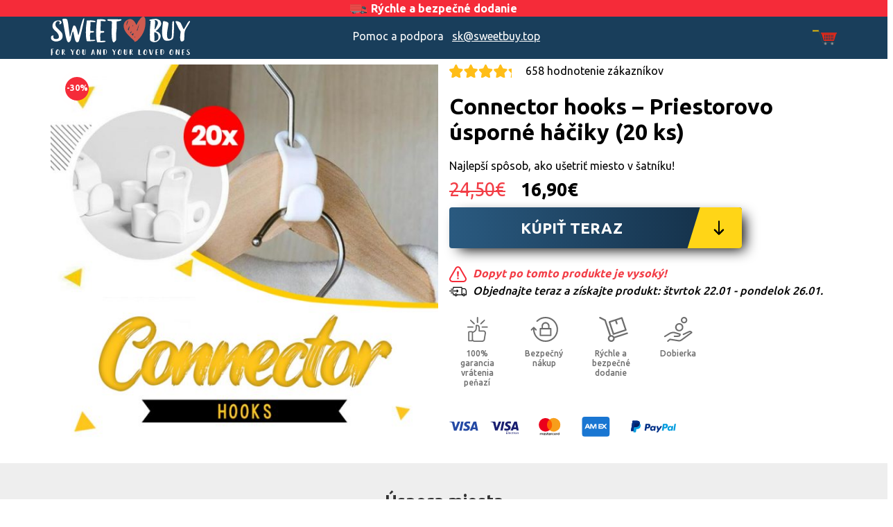

--- FILE ---
content_type: text/html; charset=UTF-8
request_url: https://sweetbuy.sk/product/connectors-1/
body_size: 10620
content:
<!DOCTYPE html> <!--[if lt IE 7]><html class="no-js lt-ie9 lt-ie8 lt-ie7" lang="sk-SK"> <![endif]--> <!--[if IE 7]><html class="no-js lt-ie9 lt-ie8" lang="sk-SK"> <![endif]--> <!--[if IE 8]><html class="no-js lt-ie9" lang="sk-SK"> <![endif]--> <!--[if gt IE 8]><!--><html class="no-js" lang="sk-SK"> <!--<![endif]--><head><meta charset="UTF-8"><meta http-equiv="X-UA-Compatible" content="IE=edge"><meta name="viewport" content="width=device-width, initial-scale=1.0, maximum-scale=5.0, minimum-scale=1.0, user-scalable=no" /><link rel="stylesheet" media="print" onload="this.onload=null;this.media='all';" id="ao_optimized_gfonts" href="https://fonts.googleapis.com/css?family=Ubuntu:300,400,500,700&amp;display=swap"><link rel="shortcut icon" href="/favicon.ico" type="image/x-icon"><link rel="icon" href="/favicon.ico" type="image/x-icon"><link rel="profile" href="https://gmpg.org/xfn/11"><link rel="pingback" href="https://sweetbuy.sk/xmlrpc.php"><meta name='robots' content='index, follow, max-image-preview:large, max-snippet:-1, max-video-preview:-1' />  <script data-cfasync="false" data-pagespeed-no-defer>var gtm4wp_datalayer_name = "dataLayer";
	var dataLayer = dataLayer || [];
	const gtm4wp_use_sku_instead = false;
	const gtm4wp_currency = 'EUR';
	const gtm4wp_product_per_impression = 10;
	const gtm4wp_clear_ecommerce = false;</script> <link media="all" href="https://sweetbuy.sk/wp-content/cache/autoptimize/15/css/autoptimize_0123840f48f258d4bc48089dab0bf52a.css" rel="stylesheet"><link media="only screen and (max-width: 768px)" href="https://sweetbuy.sk/wp-content/cache/autoptimize/15/css/autoptimize_645e25746732f92ab8912b8a07744c57.css" rel="stylesheet"><title>Connector hooks - Priestorovo úsporné háčiky (20 ks) - SweetBuy</title><link rel="canonical" href="https://sweetbuy.sk/product/connectors-1/" /><meta property="og:locale" content="sk_SK" /><meta property="og:type" content="article" /><meta property="og:title" content="Connector hooks - Priestorovo úsporné háčiky (20 ks) - SweetBuy" /><meta property="og:description" content="Najlepší spôsob, ako ušetriť miesto v šatníku!" /><meta property="og:url" content="https://sweetbuy.sk/product/connectors-1/" /><meta property="og:site_name" content="SweetBuy" /><meta property="article:modified_time" content="2022-01-19T10:48:49+00:00" /><meta property="og:image" content="https://sweetbuy.sk/wp-content/uploads/sites/15/2021/08/connector-hooks-naslovna-2.jpg" /><meta property="og:image:width" content="720" /><meta property="og:image:height" content="720" /><meta property="og:image:type" content="image/jpeg" /><meta name="twitter:card" content="summary_large_image" /> <script type="application/ld+json" class="yoast-schema-graph">{"@context":"https://schema.org","@graph":[{"@type":"WebPage","@id":"https://sweetbuy.sk/product/connectors-1/","url":"https://sweetbuy.sk/product/connectors-1/","name":"Connector hooks - Priestorovo úsporné háčiky (20 ks) - SweetBuy","isPartOf":{"@id":"https://sweetbuy.sk/#website"},"primaryImageOfPage":{"@id":"https://sweetbuy.sk/product/connectors-1/#primaryimage"},"image":{"@id":"https://sweetbuy.sk/product/connectors-1/#primaryimage"},"thumbnailUrl":"https://sweetbuy.sk/wp-content/uploads/sites/15/2021/08/connector-hooks-naslovna-2.jpg","datePublished":"2021-11-10T09:14:58+00:00","dateModified":"2022-01-19T10:48:49+00:00","breadcrumb":{"@id":"https://sweetbuy.sk/product/connectors-1/#breadcrumb"},"inLanguage":"sk-SK","potentialAction":[{"@type":"ReadAction","target":["https://sweetbuy.sk/product/connectors-1/"]}]},{"@type":"ImageObject","inLanguage":"sk-SK","@id":"https://sweetbuy.sk/product/connectors-1/#primaryimage","url":"https://sweetbuy.sk/wp-content/uploads/sites/15/2021/08/connector-hooks-naslovna-2.jpg","contentUrl":"https://sweetbuy.sk/wp-content/uploads/sites/15/2021/08/connector-hooks-naslovna-2.jpg","width":720,"height":720},{"@type":"BreadcrumbList","@id":"https://sweetbuy.sk/product/connectors-1/#breadcrumb","itemListElement":[{"@type":"ListItem","position":1,"name":"Home","item":"https://sweetbuy.sk/"},{"@type":"ListItem","position":2,"name":"Shop","item":"https://sweetbuy.sk/"},{"@type":"ListItem","position":3,"name":"Connector hooks &#8211; Priestorovo úsporné háčiky (20 ks)"}]},{"@type":"WebSite","@id":"https://sweetbuy.sk/#website","url":"https://sweetbuy.sk/","name":"SweetBuy","description":"For You and Your Loved Ones.","potentialAction":[{"@type":"SearchAction","target":{"@type":"EntryPoint","urlTemplate":"https://sweetbuy.sk/?s={search_term_string}"},"query-input":{"@type":"PropertyValueSpecification","valueRequired":true,"valueName":"search_term_string"}}],"inLanguage":"sk-SK"}]}</script> <link href='https://fonts.gstatic.com' crossorigin='anonymous' rel='preconnect' /><link rel="alternate" type="application/rss+xml" title="RSS kanál: SweetBuy &raquo;" href="https://sweetbuy.sk/feed/" /><link rel="alternate" type="application/rss+xml" title="RSS kanál komentárov webu SweetBuy &raquo;" href="https://sweetbuy.sk/comments/feed/" /><link rel="alternate" type="application/rss+xml" title="RSS kanál komentárov webu SweetBuy &raquo; ku článku Connector hooks &#8211; Priestorovo úsporné háčiky (20 ks)" href="https://sweetbuy.sk/product/connectors-1/feed/" /> <!--[if lt IE 9]> <script type="text/javascript" src="https://sweetbuy.sk/wp-content/themes/sweetbuy/js/vendor/respond.min.js?ver=1.4.2" id="respond-script-js"></script> <![endif]--> <!--[if lte IE 9]> <script type="text/javascript" src="https://sweetbuy.sk/wp-content/themes/sweetbuy/js/vendor/html5shiv.min.js?ver=3.7.3" id="html5-shiv-script-js"></script> <![endif]--><link rel="https://api.w.org/" href="https://sweetbuy.sk/wp-json/" /><link rel="alternate" title="JSON" type="application/json" href="https://sweetbuy.sk/wp-json/wp/v2/product/1470" /><link rel="EditURI" type="application/rsd+xml" title="RSD" href="https://sweetbuy.sk/xmlrpc.php?rsd" /><meta name="generator" content="WordPress 6.6.4" /><meta name="generator" content="WooCommerce 9.3.5" /><link rel='shortlink' href='https://sweetbuy.sk/?p=1470' /><link rel="alternate" title="oEmbed (JSON)" type="application/json+oembed" href="https://sweetbuy.sk/wp-json/oembed/1.0/embed?url=https%3A%2F%2Fsweetbuy.sk%2Fproduct%2Fconnectors-1%2F" /><link rel="alternate" title="oEmbed (XML)" type="text/xml+oembed" href="https://sweetbuy.sk/wp-json/oembed/1.0/embed?url=https%3A%2F%2Fsweetbuy.sk%2Fproduct%2Fconnectors-1%2F&#038;format=xml" />  <script data-cfasync="false" data-pagespeed-no-defer type="text/javascript">var dataLayer_content = {"pagePostType":"product","pagePostType2":"single-product","customerTotalOrders":0,"customerTotalOrderValue":0,"customerFirstName":"","customerLastName":"","customerBillingFirstName":"","customerBillingLastName":"","customerBillingCompany":"","customerBillingAddress1":"","customerBillingAddress2":"","customerBillingCity":"","customerBillingState":"","customerBillingPostcode":"","customerBillingCountry":"","customerBillingEmail":"","customerBillingEmailHash":"","customerBillingPhone":"","customerShippingFirstName":"","customerShippingLastName":"","customerShippingCompany":"","customerShippingAddress1":"","customerShippingAddress2":"","customerShippingCity":"","customerShippingState":"","customerShippingPostcode":"","customerShippingCountry":"","cartContent":{"totals":{"applied_coupons":[],"discount_total":0,"subtotal":0,"total":0},"items":[]},"productRatingCounts":[],"productAverageRating":0,"productReviewCount":0,"productType":"simple","productIsVariable":0};
	dataLayer.push( dataLayer_content );</script> <script data-cfasync="false">(function(w,d,s,l,i){w[l]=w[l]||[];w[l].push({'gtm.start':
new Date().getTime(),event:'gtm.js'});var f=d.getElementsByTagName(s)[0],
j=d.createElement(s),dl=l!='dataLayer'?'&l='+l:'';j.async=true;j.src=
'//www.googletagmanager.com/gtm.js?id='+i+dl;f.parentNode.insertBefore(j,f);
})(window,document,'script','dataLayer','GTM-NBX6FSN');</script>  <noscript><style>.woocommerce-product-gallery{ opacity: 1 !important; }</style></noscript><link rel="icon" href="https://sweetbuy.sk/wp-content/uploads/sites/15/2021/07/cropped-sweetIcon-32x32.png" sizes="32x32" /><link rel="icon" href="https://sweetbuy.sk/wp-content/uploads/sites/15/2021/07/cropped-sweetIcon-192x192.png" sizes="192x192" /><link rel="apple-touch-icon" href="https://sweetbuy.sk/wp-content/uploads/sites/15/2021/07/cropped-sweetIcon-180x180.png" /><meta name="msapplication-TileImage" content="https://sweetbuy.sk/wp-content/uploads/sites/15/2021/07/cropped-sweetIcon-270x270.png" /><link rel="preconnect" href="https://fonts.googleapis.com"><link rel="preconnect" href="https://fonts.gstatic.com" crossorigin></head><body data-rsssl=1 class="product-template-default single single-product postid-1470 theme-sweetbuy woocommerce woocommerce-page woocommerce-no-js notmobile Slovensko sk-SK xmass pixieshop vqty"> <!--[if lt IE 8]><p class="ancient-browser-alert">You are using an <strong>outdated</strong> browser. Please <a href="http://browsehappy.com/" target="_blank">upgrade your browser</a>.</p> <![endif]--> <script>window.decimal_separator = ",";window.thousand_separator = ".";window.decimals = 2;</script> <div class="page-container"><header class="topBar" style="background-color:var(--color-topbg);"><div class="container"><p style="color:var(--color-toptxt);text-align:center;margin:.2rem 0;">Rýchle a bezpečné dodanie</p></div></header><header role="banner" class="main-header"><div class="container"><div class="grid-middle-noGutter"><div class="col-3_xs-4 logoHolder"><div class="site-title-heading"><a href="/" class="mobileHome" style="background-image:url(https://sweetbuy.sk/wp-content/uploads/sites/15/2021/07/sweetBuyHeadLogo.svg);">SweetBuy</a></div></div><div class="col-6_xs-5 info"><p><span><span class="hidden-sm hidden-xs">Pomoc a podpora </span><a class="mail" href="/cdn-cgi/l/email-protection#cdbea68dbebaa8a8b9afb8b4e3b9a2bd"><span class="__cf_email__" data-cfemail="d8abb398abafbdbdacbaada1f6acb7a8">[email&#160;protected]</span></a></span></p></div><div class="col-3 cartHolder"><div class="custom-cart"><a class="menu-item cart-contents" href="https://sweetbuy.sk/cart/" title="' . __('My Cart', 'sweetbuy') . '"> </a></div></div></div></div></header><div id="content" class="site-content clearfix"><div class="woocommerce-notices-wrapper"></div><div id="product-1470" class="product type-product post-1470 status-publish first instock product_cat-uncategorized has-post-thumbnail taxable shipping-taxable purchasable product-type-simple"><header class="lead"><div class="container"><div class="grid-2_sm-1"><div class="col mimg"><noscript><img alt="Connector hooks &#8211; Priestorovo úsporné háčiky (20 ks)" width="600" height="600" src="https://sweetbuy.sk/wp-content/uploads/sites/15/2021/08/connector-hooks-naslovna-2-600x600.jpg" class="img-responsive leadImg"></noscript><img alt="Connector hooks &#8211; Priestorovo úsporné háčiky (20 ks)" width="600" height="600" src='data:image/svg+xml,%3Csvg%20xmlns=%22http://www.w3.org/2000/svg%22%20viewBox=%220%200%20600%20600%22%3E%3C/svg%3E' data-src="https://sweetbuy.sk/wp-content/uploads/sites/15/2021/08/connector-hooks-naslovna-2-600x600.jpg" class="lazyload img-responsive leadImg"><div class="discountBadge"><span class="disc">-30%</span></div></div><div class="col pinf"><div class="inner"><div class="rate"><script data-cfasync="false" src="/cdn-cgi/scripts/5c5dd728/cloudflare-static/email-decode.min.js"></script><script type="application/ld+json">{"@context":"https:\/\/schema.org\/","@type":"Product","aggregateRating":{"@type":"AggregateRating","ratingValue":4.89,"reviewCount":658,"bestRating":"5"}}</script><p id="gotoRates" class="rate"><span class="stars"><noscript><img alt="starscover" width="300" height="53" src="https://sweetbuy.sk/wp-content/themes/sweetbuy/img/stars.svg" class="img-responsive" /></noscript><img alt="starscover" width="300" height="53" src='data:image/svg+xml,%3Csvg%20xmlns=%22http://www.w3.org/2000/svg%22%20viewBox=%220%200%20300%2053%22%3E%3C/svg%3E' data-src="https://sweetbuy.sk/wp-content/themes/sweetbuy/img/stars.svg" class="lazyload img-responsive" /><span class="mask" style="width:18%"></span></span>658 hodnotenie zákazníkov</p></div><h1>Connector hooks &#8211; Priestorovo úsporné háčiky (20 ks)</h1><p class="excerpt">Najlepší spôsob, ako ušetriť miesto v šatníku!</p><div id="pricetoclone" class="price"><span class="realPrice">24,50&euro;</span> <span class="promoPrice">16,90&euro;</span></div><div class="btnBuy"><a id="scrollToBuy" href="#buyHere" class="btn regularActionBtn gotoBtn">Kúpiť teraz</a></div><p class="warning"><noscript><img alt="warning" width="150" height="150" src="https://sweetbuy.sk/wp-content/themes/sweetbuy/img/warning_rdec.svg" /></noscript><img class="lazyload" alt="warning" width="150" height="150" src='data:image/svg+xml,%3Csvg%20xmlns=%22http://www.w3.org/2000/svg%22%20viewBox=%220%200%20150%20150%22%3E%3C/svg%3E' data-src="https://sweetbuy.sk/wp-content/themes/sweetbuy/img/warning_rdec.svg" /> Dopyt po tomto produkte je vysoký!</p><p class="delivery"><noscript><img alt="delivery" width="150" height="150" src="https://sweetbuy.sk/wp-content/themes/sweetbuy/img/delivery-1.svg" /></noscript><img class="lazyload" alt="delivery" width="150" height="150" src='data:image/svg+xml,%3Csvg%20xmlns=%22http://www.w3.org/2000/svg%22%20viewBox=%220%200%20150%20150%22%3E%3C/svg%3E' data-src="https://sweetbuy.sk/wp-content/themes/sweetbuy/img/delivery-1.svg" /> Objednajte teraz a získajte produkt: <span class="nowrap">štvrtok 22.01 - pondelok 26.01.</span></p><div class="zaupanjevkvaliteto"><div class="grid-4"><div class="col paddingicon_none"><noscript><img alt="moneyback" width="122" height="150" class="img-responsive" src="https://sweetbuy.sk/wp-content/themes/sweetbuy/img/moneyback-siv-2.svg" /></noscript><img alt="moneyback" width="122" height="150" class="lazyload img-responsive" src='data:image/svg+xml,%3Csvg%20xmlns=%22http://www.w3.org/2000/svg%22%20viewBox=%220%200%20122%20150%22%3E%3C/svg%3E' data-src="https://sweetbuy.sk/wp-content/themes/sweetbuy/img/moneyback-siv-2.svg" /><p class="under_icon_text">100% garancia vrátenia peňazí</p></div><div class="col paddingicon_none"><noscript><img alt="safe" width="164" height="150" class="img-responsive" src="https://sweetbuy.sk/wp-content/themes/sweetbuy/img/varen-siv-2.svg" /></noscript><img alt="safe" width="164" height="150" class="lazyload img-responsive" src='data:image/svg+xml,%3Csvg%20xmlns=%22http://www.w3.org/2000/svg%22%20viewBox=%220%200%20164%20150%22%3E%3C/svg%3E' data-src="https://sweetbuy.sk/wp-content/themes/sweetbuy/img/varen-siv-2.svg" /><p class="under_icon_text">Bezpečný nákup</p></div><div class="col paddingicon_none"><noscript><img alt="delivery" width="198" height="150" class="img-responsive" src="https://sweetbuy.sk/wp-content/themes/sweetbuy/img/delivery-2-siv-2.svg" /></noscript><img alt="delivery" width="198" height="150" class="lazyload img-responsive" src='data:image/svg+xml,%3Csvg%20xmlns=%22http://www.w3.org/2000/svg%22%20viewBox=%220%200%20198%20150%22%3E%3C/svg%3E' data-src="https://sweetbuy.sk/wp-content/themes/sweetbuy/img/delivery-2-siv-2.svg" /><p class="under_icon_text">Rýchle a bezpečné dodanie</p></div><div class="col paddingicon_none"><noscript><img alt="payment" width="170" height="150" class="img-responsive" src="https://sweetbuy.sk/wp-content/themes/sweetbuy/img/placilo-siv-2.svg" /></noscript><img alt="payment" width="170" height="150" class="lazyload img-responsive" src='data:image/svg+xml,%3Csvg%20xmlns=%22http://www.w3.org/2000/svg%22%20viewBox=%220%200%20170%20150%22%3E%3C/svg%3E' data-src="https://sweetbuy.sk/wp-content/themes/sweetbuy/img/placilo-siv-2.svg" /><p class="under_icon_text">Dobierka</p></div></div></div><div class="payment_method"><noscript><img alt="paymentMethod" width="327" height="28" class="img-responsive" src="https://sweetbuy.sk/wp-content/themes/sweetbuy/img/payment-methods-2-1.svg" /></noscript><img alt="paymentMethod" width="327" height="28" class="lazyload img-responsive" src='data:image/svg+xml,%3Csvg%20xmlns=%22http://www.w3.org/2000/svg%22%20viewBox=%220%200%20327%2028%22%3E%3C/svg%3E' data-src="https://sweetbuy.sk/wp-content/themes/sweetbuy/img/payment-methods-2-1.svg" /></div></div></div></div></div></header><section class="productIntro"><div class="container contDesc"><h2>Úspora miesta</h2><p style="text-align: center;">Malé a praktické háčiky vám umožňujú zavesiť jeden vešiak na druhý.</p></div><div class="container"><div class="grid-2_sm-1-middle"><div class="col listed grid-middle"><div class="col-2 marks"><svg version="1.1" id="Layer_1" xmlns="http://www.w3.org/2000/svg" xmlns:xlink="http://www.w3.org/1999/xlink" x="0px" y="0px"
 viewBox="0 0 173 130.8" style="enable-background:new 0 0 173 130.8;" xml:space="preserve"> <g id="check"> <g id="Capa_1"> <path class="st0" d="M49.4,130.4c-1.7,0.8-3.8,0.5-5.2-0.8L2.3,94.9c-3.7-3.1-2.8-7.1,1.5-9.6c7.2-4.2,13.7-9.7,19-16.1
 c2.9-3.6,7-3.8,9.9-0.2L43,82c2.9,3.6,6.2,8.1,8,7.6c1-0.4,1.9-0.9,2.6-1.7l84-85.6c3.3-3.4,7.9-3,10.4,0.8l23.8,37.1
 c2.4,3.8,1.1,9.1-3,11.8l-108,70.3C56.7,125,52.2,129.2,49.4,130.4z"/> </g> </g> </svg></div><div class="col-10"><h3><span>Odolný vysokokvalitný materiál</span></h3><p>Vyrobené z vysoko kvalitného plastu s hladkými hranami, šetrné k životnému prostrediu, netoxické a bez zápachu.</p><p>Vešiaky pojmú aj to najťažšie oblečenie v šatníku do 5 kg.</p></div><div class="col-2 marks"><svg version="1.1" id="Layer_1" xmlns="http://www.w3.org/2000/svg" xmlns:xlink="http://www.w3.org/1999/xlink" x="0px" y="0px"
 viewBox="0 0 173 130.8" style="enable-background:new 0 0 173 130.8;" xml:space="preserve"> <g id="check"> <g id="Capa_1"> <path class="st0" d="M49.4,130.4c-1.7,0.8-3.8,0.5-5.2-0.8L2.3,94.9c-3.7-3.1-2.8-7.1,1.5-9.6c7.2-4.2,13.7-9.7,19-16.1
 c2.9-3.6,7-3.8,9.9-0.2L43,82c2.9,3.6,6.2,8.1,8,7.6c1-0.4,1.9-0.9,2.6-1.7l84-85.6c3.3-3.4,7.9-3,10.4,0.8l23.8,37.1
 c2.4,3.8,1.1,9.1-3,11.8l-108,70.3C56.7,125,52.2,129.2,49.4,130.4z"/> </g> </g> </svg></div><div class="col-10"><h3><span>Aplikácia</span></h3><p>Skvelé pre štandardné zamatové vešiaky, vešiaky na košele, detské vešiaky, plastové vešiaky na sukne atď.</p><p>Udržujte svoje oblečenie upratané, pridajte ďalšiu úroveň úložného priestoru šatníka.</p></div></div><div class="col imgHold"><noscript><img alt="Connector hooks &#8211; Priestorovo úsporné háčiky (20 ks) 02" width="500" height="500" class="img-responsive" src="https://sweetbuy.sk/wp-content/uploads/sites/15/2021/08/ezgif-6-21b4cdc512.webp" /></noscript><img alt="Connector hooks &#8211; Priestorovo úsporné háčiky (20 ks) 02" width="500" height="500" class="lazyload img-responsive" src='data:image/svg+xml,%3Csvg%20xmlns=%22http://www.w3.org/2000/svg%22%20viewBox=%220%200%20500%20500%22%3E%3C/svg%3E' data-src="https://sweetbuy.sk/wp-content/uploads/sites/15/2021/08/ezgif-6-21b4cdc512.webp" /></div></div></div></section><section class="desktopGallery"><div class="container contDesc"><h2>Galéria</h2></div><div class="swiper-container dgSwiper"><div class="swiper-wrapper"><div class="swiper-slide"><img alt="Connector hooks &#8211; Priestorovo úsporné háčiky (20 ks) 03" width="300" height="300" class="swiper-lazy img-responsive" data-src="https://sweetbuy.sk/wp-content/uploads/sites/15/2021/08/7-6-300x300.jpg" /></div><div class="swiper-slide"><img alt="Connector hooks &#8211; Priestorovo úsporné háčiky (20 ks) 03" width="300" height="300" class="swiper-lazy img-responsive" data-src="https://sweetbuy.sk/wp-content/uploads/sites/15/2021/08/8-5-300x300.jpg" /></div><div class="swiper-slide"><img alt="Connector hooks &#8211; Priestorovo úsporné háčiky (20 ks) 03" width="300" height="300" class="swiper-lazy img-responsive" data-src="https://sweetbuy.sk/wp-content/uploads/sites/15/2021/08/9-4-300x300.jpg" /></div><div class="swiper-slide"><img alt="Connector hooks &#8211; Priestorovo úsporné háčiky (20 ks) 03" width="300" height="300" class="swiper-lazy img-responsive" data-src="https://sweetbuy.sk/wp-content/uploads/sites/15/2021/08/5-9-300x300.jpg" /></div></div><div class="swiper-pagination"></div></div></section><section class="endingfTop clearfix"><div class="container contDesc"><h2>Popis produktu</h2><p style="text-align: center;">Materiál: ABS plast;</p><p style="text-align: center;">Obsah balenia: 1x priestorovo úsporné háčiky (20 ks)</p></div></section><section class="orderProduct"><div class="container"><div class="woocommerce-product-gallery woocommerce-product-gallery--with-images woocommerce-product-gallery--columns-4 images"><div class="swiper-container gallerySwiper"><div class="swiper-wrapper"><div class="swiper-slide"><img alt="Connector hooks &#8211; Priestorovo úsporné háčiky (20 ks) slider" width="600" height="600" class="img-responsive swiper-lazy" data-src="https://sweetbuy.sk/wp-content/uploads/sites/15/2021/08/connector-hooks-naslovna-2-600x600.jpg" /></div><div class="swiper-slide"><img alt="Connector hooks &#8211; Priestorovo úsporné háčiky (20 ks) slider" width="600" height="600" class="img-responsive swiper-lazy" data-src="https://sweetbuy.sk/wp-content/uploads/sites/15/2021/08/4-10-600x600.jpg" /></div><div class="swiper-slide"><img alt="Connector hooks &#8211; Priestorovo úsporné háčiky (20 ks) slider" width="600" height="600" class="img-responsive swiper-lazy" data-src="https://sweetbuy.sk/wp-content/uploads/sites/15/2021/08/9-5-600x600.jpg" /></div></div><div class="swiper-pagination"></div><div class="swiper-button-next"></div><div class="swiper-button-prev"></div></div></div><div class="summary entry-summary"><h2>Connector hooks &#8211; Priestorovo úsporné háčiky (20 ks)</h2><div class="woocommerce-product-details__short-description"><p>Najlepší spôsob, ako ušetriť miesto v šatníku!</p></div> <a id="buyHere"></a><div class="price"><span class="realPrice"><span id="realListed" data-real="24.50">24,50</span>&euro;</span><span id="promoListed" class="promoPrice">16,90</span>&euro;<p id="fsHolder" class="warning" style="display:inline;"></p></div><div class="quantNote"><p class="warning">Množstevná zľava! Vyberte 3 kusy a ušetrite 9,60&euro; za kus.</p></div><h4>Zvoľte množstvo:</h4><div id="qpick" class="grid-3_xs-1-bottom qpick" data-pid="1470"><div class="col"><div class="inner active"  data-qty="1" data-peace="16.90"><strong>1x</strong><span class="prpc"> 16,90&euro; / kus</span></div></div><div class="col"><div class="inner"  data-qty="2" data-peace="15.90"><div class="top">Najlepšia voľba</div><span class="prcHolder"><strong>2x</strong><span class="prpc"> 15,90&euro; / kus</span><span class="badge">-35%</span></span></div></div><div class="col"><div class="inner"  data-qty="3" data-peace="14.90"><span class="prcHolder"><strong>3x</strong><span class="prpc"> 14,90&euro; / kus</span><span class="badge">-35%</span></span></div></div></div><div class="btnBuy"><a id="customAdd" data-suprise="1" data-to="/cart/?fill_cart=" href="#" class="btn regularActionBtn no-variation">Pridať do košíka <span id="buttonPrice">16,90</span>&euro;</a><div id="coverEvent" class="coverEvent"></div></div><p class="warning"><noscript><img alt="warning" width="150" height="150" src="https://sweetbuy.sk/wp-content/themes/sweetbuy/img/warning_rdec.svg" /></noscript><img class="lazyload" alt="warning" width="150" height="150" src='data:image/svg+xml,%3Csvg%20xmlns=%22http://www.w3.org/2000/svg%22%20viewBox=%220%200%20150%20150%22%3E%3C/svg%3E' data-src="https://sweetbuy.sk/wp-content/themes/sweetbuy/img/warning_rdec.svg" /> Dopyt po tomto produkte je vysoký!</p><p class="delivery"><noscript><img alt="delivery" width="150" height="150" src="https://sweetbuy.sk/wp-content/themes/sweetbuy/img/delivery-1.svg" /></noscript><img class="lazyload" alt="delivery" width="150" height="150" src='data:image/svg+xml,%3Csvg%20xmlns=%22http://www.w3.org/2000/svg%22%20viewBox=%220%200%20150%20150%22%3E%3C/svg%3E' data-src="https://sweetbuy.sk/wp-content/themes/sweetbuy/img/delivery-1.svg" /> Objednajte teraz a získajte produkt: <span class="nowrap">štvrtok 22.01 - pondelok 26.01.</span></p><div class="zaupanjevkvaliteto"><div class="grid-4"><div class="col paddingicon_none"><noscript><img alt="moneyback" width="122" height="150" class="img-responsive" src="https://sweetbuy.sk/wp-content/themes/sweetbuy/img/moneyback-red-2.svg" /></noscript><img alt="moneyback" width="122" height="150" class="lazyload img-responsive" src='data:image/svg+xml,%3Csvg%20xmlns=%22http://www.w3.org/2000/svg%22%20viewBox=%220%200%20122%20150%22%3E%3C/svg%3E' data-src="https://sweetbuy.sk/wp-content/themes/sweetbuy/img/moneyback-red-2.svg" /><p class="under_icon_text">100% garancia vrátenia peňazí</p></div><div class="col paddingicon_none"><noscript><img alt="secure" width="164" height="150" class="img-responsive" src="https://sweetbuy.sk/wp-content/themes/sweetbuy/img/varen-red-2.svg" /></noscript><img alt="secure" width="164" height="150" class="lazyload img-responsive" src='data:image/svg+xml,%3Csvg%20xmlns=%22http://www.w3.org/2000/svg%22%20viewBox=%220%200%20164%20150%22%3E%3C/svg%3E' data-src="https://sweetbuy.sk/wp-content/themes/sweetbuy/img/varen-red-2.svg" /><p class="under_icon_text">Bezpečný nákup</p></div><div class="col paddingicon_none"><noscript><img alt="delivery" width="198" height="150" class="img-responsive" src="https://sweetbuy.sk/wp-content/themes/sweetbuy/img/delivery-2-red-2.svg" /></noscript><img alt="delivery" width="198" height="150" class="lazyload img-responsive" src='data:image/svg+xml,%3Csvg%20xmlns=%22http://www.w3.org/2000/svg%22%20viewBox=%220%200%20198%20150%22%3E%3C/svg%3E' data-src="https://sweetbuy.sk/wp-content/themes/sweetbuy/img/delivery-2-red-2.svg" /><p class="under_icon_text">Rýchle a bezpečné dodanie</p></div><div class="col paddingicon_none"><noscript><img alt="payments" width="170" height="150" class="img-responsive" src="https://sweetbuy.sk/wp-content/themes/sweetbuy/img/placilo-red-2.svg" /></noscript><img alt="payments" width="170" height="150" class="lazyload img-responsive" src='data:image/svg+xml,%3Csvg%20xmlns=%22http://www.w3.org/2000/svg%22%20viewBox=%220%200%20170%20150%22%3E%3C/svg%3E' data-src="https://sweetbuy.sk/wp-content/themes/sweetbuy/img/placilo-red-2.svg" /><p class="under_icon_text">Dobierka</p></div></div></div><div class="payment_method"><noscript><img alt="payment methods" width="327" height="28" class="img-responsive" src="https://sweetbuy.sk/wp-content/themes/sweetbuy/img/payment-methods-2-1.svg" /></noscript><img alt="payment methods" width="327" height="28" class="lazyload img-responsive" src='data:image/svg+xml,%3Csvg%20xmlns=%22http://www.w3.org/2000/svg%22%20viewBox=%220%200%20327%2028%22%3E%3C/svg%3E' data-src="https://sweetbuy.sk/wp-content/themes/sweetbuy/img/payment-methods-2-1.svg" /></div></div></div></section><section id="reviews" class="reviews"><div class="container contDesc"><h2>Zákazník, ktorý si kúpil tento výrobok, nám zanechal svoju recenziu</h2><p> Viac ako31,744 spokojných zákazníkov nám dáva dôveru</p></div><div class="swiper-container reviews"><div class="swiper-wrapper"><div class="swiper-slide"><div class="inner"><div class="head grid-middle-3"><div class="col"><noscript><img alt="user" width="150" height="150" src="https://sweetbuy.sk/wp-content/themes/sweetbuy/img/user/female-0.jpg" class="img-responsive" /></noscript><img alt="user" width="150" height="150" src='data:image/svg+xml,%3Csvg%20xmlns=%22http://www.w3.org/2000/svg%22%20viewBox=%220%200%20150%20150%22%3E%3C/svg%3E' data-src="https://sweetbuy.sk/wp-content/themes/sweetbuy/img/user/female-0.jpg" class="lazyload img-responsive" /></div><div class="col"><p><span class="name">Kristina</span>odporúčat<span class="store">SweetBuy</span></p><p class="date"></p></div><div class="col"><noscript><img alt="dot" width="17" height="4" src="https://sweetbuy.sk/wp-content/themes/sweetbuy/img/three-dots.svg" class="img-responsive" /></noscript><img alt="dot" width="17" height="4" src='data:image/svg+xml,%3Csvg%20xmlns=%22http://www.w3.org/2000/svg%22%20viewBox=%220%200%2017%204%22%3E%3C/svg%3E' data-src="https://sweetbuy.sk/wp-content/themes/sweetbuy/img/three-dots.svg" class="lazyload img-responsive" /></div></div><div class="review_content"><img alt="SweetBuy" width="300" height="300" data-src="https://sweetbuy.sk/wp-content/uploads/sites/15/2021/08/20210908_111951-300x300.jpg" class="img-responsive swiper-lazy" /><p>Milujem to, teraz mám v skrini oveľa viac miesta.</p></div><div class="smily_line grid-middle-2"><div class="col-4 text-left smilys"><p><span>Like</span></p></div><div class="col-8 text-right data"><p><span>5 comments</span> <span>15 shares</span></p></div></div><div class="action_line grid-middle-3"><div class="col text-left like"><p><span>75</span></p></div><div class="col text-left comment"><p><span>Comment</span></p></div><div class="col text-right share"><p><span>Share</span></p></div></div><div class="answer_line grid-3"><div class="col text-left sweetuser"><noscript><img alt="logoUser" width="100" height="100" src="https://sweetbuy.sk/wp-content/uploads/sites/15/2021/08/sweet-user.jpg" class="img-responsive" /></noscript><img alt="logoUser" width="100" height="100" src='data:image/svg+xml,%3Csvg%20xmlns=%22http://www.w3.org/2000/svg%22%20viewBox=%220%200%20100%20100%22%3E%3C/svg%3E' data-src="https://sweetbuy.sk/wp-content/uploads/sites/15/2021/08/sweet-user.jpg" class="lazyload img-responsive" /></div><div class="col text-left comment"><p><strong>SweetBuy</strong><br />Sme veľmi radi, že to počujeme :)</p><p><span class="like">Like</span><span class="reply">Reply</span> 3 w</p></div><div class="col text-right lastLike"><p><span>1</span></p></div></div></div></div><div class="swiper-slide"><div class="inner"><div class="head grid-middle-3"><div class="col"><noscript><img alt="user" width="150" height="150" src="https://sweetbuy.sk/wp-content/themes/sweetbuy/img/user/female-1.jpg" class="img-responsive" /></noscript><img alt="user" width="150" height="150" src='data:image/svg+xml,%3Csvg%20xmlns=%22http://www.w3.org/2000/svg%22%20viewBox=%220%200%20150%20150%22%3E%3C/svg%3E' data-src="https://sweetbuy.sk/wp-content/themes/sweetbuy/img/user/female-1.jpg" class="lazyload img-responsive" /></div><div class="col"><p><span class="name">Petra</span>odporúčat<span class="store">SweetBuy</span></p><p class="date"></p></div><div class="col"><noscript><img alt="dot" width="17" height="4" src="https://sweetbuy.sk/wp-content/themes/sweetbuy/img/three-dots.svg" class="img-responsive" /></noscript><img alt="dot" width="17" height="4" src='data:image/svg+xml,%3Csvg%20xmlns=%22http://www.w3.org/2000/svg%22%20viewBox=%220%200%2017%204%22%3E%3C/svg%3E' data-src="https://sweetbuy.sk/wp-content/themes/sweetbuy/img/three-dots.svg" class="lazyload img-responsive" /></div></div><div class="review_content"><img alt="SweetBuy" width="300" height="300" data-src="https://sweetbuy.sk/wp-content/uploads/sites/15/2021/08/20210908_112159-300x300.jpg" class="img-responsive swiper-lazy" /><p>Používam ho na sezónne oblečenie. Keď skladujem svoje zimné alebo letné oblečenie, príde mi to veľmi vhodné</p></div><div class="smily_line grid-middle-2"><div class="col-4 text-left smilys"><p><span>Like</span></p></div><div class="col-8 text-right data"><p><span>3 comments</span> <span>23 shares</span></p></div></div><div class="action_line grid-middle-3"><div class="col text-left like"><p><span>66</span></p></div><div class="col text-left comment"><p><span>Comment</span></p></div><div class="col text-right share"><p><span>Share</span></p></div></div><div class="answer_line grid-3"><div class="col text-left sweetuser"><noscript><img alt="logoUser" width="100" height="100" src="https://sweetbuy.sk/wp-content/uploads/sites/15/2021/08/sweet-user.jpg" class="img-responsive" /></noscript><img alt="logoUser" width="100" height="100" src='data:image/svg+xml,%3Csvg%20xmlns=%22http://www.w3.org/2000/svg%22%20viewBox=%220%200%20100%20100%22%3E%3C/svg%3E' data-src="https://sweetbuy.sk/wp-content/uploads/sites/15/2021/08/sweet-user.jpg" class="lazyload img-responsive" /></div><div class="col text-left comment"><p><strong>SweetBuy</strong><br />Áno, súhlasíme, je to veľmi praktické :)</p><p><span class="like">Like</span><span class="reply">Reply</span> 5 w</p></div><div class="col text-right lastLike"><p><span>2</span></p></div></div></div></div><div class="swiper-slide"><div class="inner"><div class="head grid-middle-3"><div class="col"><noscript><img alt="user" width="150" height="150" src="https://sweetbuy.sk/wp-content/themes/sweetbuy/img/user/female-2.jpg" class="img-responsive" /></noscript><img alt="user" width="150" height="150" src='data:image/svg+xml,%3Csvg%20xmlns=%22http://www.w3.org/2000/svg%22%20viewBox=%220%200%20150%20150%22%3E%3C/svg%3E' data-src="https://sweetbuy.sk/wp-content/themes/sweetbuy/img/user/female-2.jpg" class="lazyload img-responsive" /></div><div class="col"><p><span class="name">Eva</span>odporúčat<span class="store">SweetBuy</span></p><p class="date"></p></div><div class="col"><noscript><img alt="dot" width="17" height="4" src="https://sweetbuy.sk/wp-content/themes/sweetbuy/img/three-dots.svg" class="img-responsive" /></noscript><img alt="dot" width="17" height="4" src='data:image/svg+xml,%3Csvg%20xmlns=%22http://www.w3.org/2000/svg%22%20viewBox=%220%200%2017%204%22%3E%3C/svg%3E' data-src="https://sweetbuy.sk/wp-content/themes/sweetbuy/img/three-dots.svg" class="lazyload img-responsive" /></div></div><div class="review_content"><img alt="SweetBuy" width="300" height="300" data-src="https://sweetbuy.sk/wp-content/uploads/sites/15/2021/08/20210908_112343-300x300.jpg" class="img-responsive swiper-lazy" /><p>Veľmi praktické a efektívne</p></div><div class="smily_line grid-middle-2"><div class="col-4 text-left smilys"><p><span>Like</span></p></div><div class="col-8 text-right data"><p><span>7 comments</span> <span>11 shares</span></p></div></div><div class="action_line grid-middle-3"><div class="col text-left like"><p><span>61</span></p></div><div class="col text-left comment"><p><span>Comment</span></p></div><div class="col text-right share"><p><span>Share</span></p></div></div><div class="answer_line grid-3"><div class="col text-left sweetuser"><noscript><img alt="logoUser" width="100" height="100" src="https://sweetbuy.sk/wp-content/uploads/sites/15/2021/08/sweet-user.jpg" class="img-responsive" /></noscript><img alt="logoUser" width="100" height="100" src='data:image/svg+xml,%3Csvg%20xmlns=%22http://www.w3.org/2000/svg%22%20viewBox=%220%200%20100%20100%22%3E%3C/svg%3E' data-src="https://sweetbuy.sk/wp-content/uploads/sites/15/2021/08/sweet-user.jpg" class="lazyload img-responsive" /></div><div class="col text-left comment"><p><strong>SweetBuy</strong><br />Ďakujeme za pozitívnu recenziu :)</p><p><span class="like">Like</span><span class="reply">Reply</span> 6 w</p></div><div class="col text-right lastLike"><p><span>3</span></p></div></div></div></div></div></div><div class="review-pagination"></div></section><script type="application/ld+json">{"@context":"https:\/\/schema.org\/","@type":"Product","review":[{"@type":"Review","reviewRating":{"@type":"Rating","ratingValue":"5","bestRating":"5"},"author":{"@type":"Person","name":"Kristina"},"description":"Milujem to, teraz m\u00e1m v skrini ove\u013ea viac miesta."},{"@type":"Review","reviewRating":{"@type":"Rating","ratingValue":"5","bestRating":"5"},"author":{"@type":"Person","name":"Petra"},"description":"Pou\u017e\u00edvam ho na sez\u00f3nne oble\u010denie. Ke\u010f skladujem svoje zimn\u00e9 alebo letn\u00e9 oble\u010denie, pr\u00edde mi to ve\u013emi vhodn\u00e9"},{"@type":"Review","reviewRating":{"@type":"Rating","ratingValue":"5","bestRating":"5"},"author":{"@type":"Person","name":"Eva"},"description":"Ve\u013emi praktick\u00e9 a efekt\u00edvne"}]}</script><section class="qsection"><div class="container"><div class="qHolder"><h2>Často kladené otázky (FAQ)</h2><p>Tu nájdete väčšinu odpovedí týkajúcich sa politiky vrátenia, doručenia, možností platby a zabezpečenia platieb na vašej sieti.</p><div data-aos="fade-up" class="set aos-init aos-animate"><div data-aos="fade-up" class="quest aos-init aos-animate open"><h5><span>1. Kedy môžem očakávať dodanie?</span></h5></div><div class="ans" style="display:block;"><p>Dodacia lehota trvá zvyčajne až 3pracovných dní. Keď dostaneme a spracujeme vašu objednávku, budete o tom informovaní e-mailom. Ak nedostanete e-mail do 1-2 dní, kontaktujte nás.</p></div></div><div data-aos="fade-up" class="set aos-init aos-animate"><div data-aos="fade-up" class="quest aos-init aos-animate"><h5><span>2. Čo ak v čase doručenia nie som doma?</span></h5></div><div class="ans" style="display: none;"><p>Ak sa v čase doručenia nenachádzate na adrese, kuriér môže balík nechať na mieste "Pick u.p. Ak neviete, kde sa nachádza váš balíček, neváhajte nás kontaktovať.</p></div></div><div data-aos="fade-up" class="set aos-init aos-animate"><div data-aos="fade-up" class="quest aos-init aos-animate"><h5><span>3. Kto dodáva balíčky?</span></h5></div><div class="ans" style="display: none;"><p>Balíky doručuje doručovacia služba GLS.</p></div></div><div data-aos="fade-up" class="set aos-init aos-animate"><div data-aos="fade-up" class="quest aos-init aos-animate"><h5><span>4. Čo ak nie som s produktom spokojný?</span></h5></div><div class="ans" style="display: none;"><p>Ak produkt nesplnil vaše očakávania, môžeme ho vrátiť alebo vymeniť za iný.</p></div></div><div data-aos="fade-up" class="set aos-init aos-animate"><div data-aos="fade-up" class="quest aos-init aos-animate"><h5><span>5. Ako môžem produkt vrátiť?</span></h5></div><div class="ans" style="display: none;"><p>Všetky informácie o vrátení produktu nájdete na našom webe v sekcii <a href="/returns/"> Vrátenie a výmena </a>.</p></div></div><div data-aos="fade-up" class="set aos-init aos-animate"><div data-aos="fade-up" class="quest aos-init aos-animate"><h5><span>6. Mám otázku, ktorú som medzi vyššie uvedenými nenašiel.</span></h5></div><div class="ans" style="display: none;"><p>Pošlite správu <a href="/cdn-cgi/l/email-protection" class="__cf_email__" data-cfemail="1c727d6f775c6f6b7979687e69653268736c">[email&#160;protected]</a> alebo nám zavolajte na .</p></div></div></div></div></section></div></div><section class="aboveFooter"><div class="container"><div class="basicInfo grid-3"><div class="col grid-2"><div class="col ico"> <noscript><img alt="delivery" width="44" height="31" src="https://sweetbuy.sk/wp-content/themes/sweetbuy/img/footer-icon1.svg" class="img-responsive" /></noscript><img alt="delivery" width="44" height="31" src='data:image/svg+xml,%3Csvg%20xmlns=%22http://www.w3.org/2000/svg%22%20viewBox=%220%200%2044%2031%22%3E%3C/svg%3E' data-src="https://sweetbuy.sk/wp-content/themes/sweetbuy/img/footer-icon1.svg" class="lazyload img-responsive" /></div><div class="col desc"><p><strong>Rýchle a bezpečné dodanie</strong></p><p>Doručenie sa zvyčajne uskutoční do 1-3 pracovných dní, v závislosti od dátumu objednávky.</p></div></div><div class="col grid-2"><div class="col ico"> <noscript><img alt="eu" width="44" height="44" src="https://sweetbuy.sk/wp-content/themes/sweetbuy/img/footer-icon2.svg" class="img-responsive" /></noscript><img alt="eu" width="44" height="44" src='data:image/svg+xml,%3Csvg%20xmlns=%22http://www.w3.org/2000/svg%22%20viewBox=%220%200%2044%2044%22%3E%3C/svg%3E' data-src="https://sweetbuy.sk/wp-content/themes/sweetbuy/img/footer-icon2.svg" class="lazyload img-responsive" /></div><div class="col desc"><p><strong>EU obchodník</strong></p><p>Sme k dispozícii v 16 krajinách EÚ.</p></div></div><div class="col grid-2"><div class="col ico"> <noscript><img alt="badge" width="35" height="45" src="https://sweetbuy.sk/wp-content/themes/sweetbuy/img/footer-icon3.svg" class="img-responsive" /></noscript><img alt="badge" width="35" height="45" src='data:image/svg+xml,%3Csvg%20xmlns=%22http://www.w3.org/2000/svg%22%20viewBox=%220%200%2035%2045%22%3E%3C/svg%3E' data-src="https://sweetbuy.sk/wp-content/themes/sweetbuy/img/footer-icon3.svg" class="lazyload img-responsive" /></div><div class="col desc"><p><strong>100% garantovaná satisfakcia</strong></p><p>Ak nie ste s produktom spokojní, môžete ho do 14 dní vrátiť.</p></div></div></div></div></section><footer id="datafooter" class="mainFooter"  data-title="Connector hooks &#8211; Priestorovo úsporné háčiky (20 ks)" data-role="guest" data-categories="Uncategorized" data-value="16.90" data-id="1470" data-contents='[{"id":1470,"quantity":1}]' ><div class="container"><div class="footerContent grid-3"><div class="col basic"> <noscript><img alt="footer logo" width="300" height="84" src="https://sweetbuy.sk/wp-content/uploads/sites/15/2021/07/sweetBuyHeadLogo.svg" class="img-responsive" /></noscript><img alt="footer logo" width="300" height="84" src='data:image/svg+xml,%3Csvg%20xmlns=%22http://www.w3.org/2000/svg%22%20viewBox=%220%200%20300%2084%22%3E%3C/svg%3E' data-src="https://sweetbuy.sk/wp-content/uploads/sites/15/2021/07/sweetBuyHeadLogo.svg" class="lazyload img-responsive" /><ul class="list-unstyled"><li><a href="/privacy-policy/"> Podmienky </a></li><li><a href="/returns/"> Pravidlá vrátenia tovaru </a></li></ul></div><div class="col"><h3>Kontaktné údaje</h3><p class="mail"><i class="fa fa-envelope" aria-hidden="true"></i> <a href="/cdn-cgi/l/email-protection#e99a82a99a9e8c8c9d8b9c90c79d8699"><span class="__cf_email__" data-cfemail="1b68705b686c7e7e6f796e62356f746b">[email&#160;protected]</span></a></p><div class="available"><p>Sme vám k dispozícii: <br /> - pracovných dní od 7:00 do 15:00</p></div></div><div class="col"><h3>Možnosti bezpečnej platby</h3> <noscript><img alt="Footer payment" width="343" height="26" src="https://sweetbuy.sk/wp-content/themes/sweetbuy/img/footer-payment.svg" class="img-responsive" /></noscript><img alt="Footer payment" width="343" height="26" src='data:image/svg+xml,%3Csvg%20xmlns=%22http://www.w3.org/2000/svg%22%20viewBox=%220%200%20343%2026%22%3E%3C/svg%3E' data-src="https://sweetbuy.sk/wp-content/themes/sweetbuy/img/footer-payment.svg" class="lazyload img-responsive" /></div></div></div></footer><footer class="bottom"><div class="container"><div class="holder grid-middle"><div class="col copy"><p>Copyright © 2018 – 2026 SweetBuy SK</p></div><div class="col_sm-first guarantee"><noscript><img alt="copyright" width="589" height="61" src="https://sweetbuy.sk/wp-content/themes/sweetbuy/img/copyright.png" class="img-responsive" /></noscript><img alt="copyright" width="589" height="61" src='data:image/svg+xml,%3Csvg%20xmlns=%22http://www.w3.org/2000/svg%22%20viewBox=%220%200%20589%2061%22%3E%3C/svg%3E' data-src="https://sweetbuy.sk/wp-content/themes/sweetbuy/img/copyright.png" class="lazyload img-responsive" /></div></div></div></footer></div> <noscript><iframe src="https://www.googletagmanager.com/ns.html?id=GTM-NBX6FSN" height="0" width="0" style="display:none;visibility:hidden" aria-hidden="true"></iframe></noscript>  <script data-cfasync="false" src="/cdn-cgi/scripts/5c5dd728/cloudflare-static/email-decode.min.js"></script><script type="text/javascript">window.dataLayer = window.dataLayer || [];
        window.dataLayer.push({'page_title': 'Connector hooks &#8211; Priestorovo úsporné háčiky (20 ks)'});
        window.dataLayer.push({'time_zone': '-'});
        window.dataLayer.push({'role': 'guest'});
        window.dataLayer.push({'value': '16.90'});
        window.dataLayer.push({'pid': '1470'});
        window.dataLayer.push({'day': ''});
        window.dataLayer.push({'month': ''});
        window.dataLayer.push({'contents': [{"id":1470,"quantity":1}] });  
        
        // console.log(window.dataLayer);        
        /*
        var cart = window.dataLayer[0].cartContent.items;
        var items = '';
        var cats = [];
        var ids = [];
        var numItems = 0;
        cart.forEach(element => {
            items += element.name + ', ';
            numItems = numItems + element.quantity;
            if ( ! cats.includes(element.category) ) {
                cats.push(element.category);
            }
            if ( ! ids.includes(element.id) ) {
                ids.push(element.id);
            }            
        });

        items = items.replace(/,\s*$/, "");
        cats = cats.join(", ");
        ids = JSON.stringify(ids);
        // ids = ids.join(", ");        
        window.dataLayer.push({'categories': cats});
        window.dataLayer.push({'cart_content': items}); 
        window.dataLayer.push({'content_ids': ids});
        window.dataLayer.push({'num_items': numItems}); 
        */
        window.dataLayer.push({'jackpot': '0'});
        var firePurchase = 0;
        if (firePurchase == 1) {
            window.dataLayer.push({'event': 'fire_purchase'});
        }
        window.dataLayer.push({'payment_method': ''});

        window.dataLayer.push({'customerFirstName': ''});
        window.dataLayer.push({'customerLastName': ''});
        window.dataLayer.push({'customerEmail': ''});
        window.dataLayer.push({'customerBillingPhone': ''});
        window.dataLayer.push({'customerBillingCity': ''});
        window.dataLayer.push({'customerBillingState': ''});
        window.dataLayer.push({'customerBillingPostcode': ''});
        window.dataLayer.push({'customerBillingCountry': ''});</script> <script type="application/ld+json">{"@context":"https:\/\/schema.org\/","@type":"Product","@id":"https:\/\/sweetbuy.sk\/product\/connectors-1\/#product","name":"Connector hooks - Priestorovo \u00fasporn\u00e9 h\u00e1\u010diky (20 ks)","url":"https:\/\/sweetbuy.sk\/product\/connectors-1\/?utm_source=structured_data&amp;utm_medium=structured_data&amp;utm_campaign=structured_data&amp;utm_id=structured_data","description":"Najlep\u0161\u00ed sp\u00f4sob, ako u\u0161etri\u0165 miesto v \u0161atn\u00edku! Mal\u00e9 a praktick\u00e9 h\u00e1\u010diky v\u00e1m umo\u017e\u0148uj\u00fa zavesi\u0165 jeden ve\u0161iak na druh\u00fd.\n","image":["https:\/\/sweetbuy.sk\/wp-content\/uploads\/sites\/15\/2021\/08\/connector-hooks-naslovna-2-600x600.jpg",["https:\/\/sweetbuy.sk\/wp-content\/uploads\/sites\/15\/2021\/08\/connector-hooks-naslovna-2.jpg",450,450,false],["https:\/\/sweetbuy.sk\/wp-content\/uploads\/sites\/15\/2021\/08\/connector-hooks-naslovna-2.jpg",333,333,false]],"sku":"connector-1","offers":[{"@type":"Offer","price":"29.90","priceValidUntil":"2027-12-31","priceSpecification":{"price":"16,90","priceCurrency":"EUR","valueAddedTaxIncluded":true},"priceCurrency":"EUR","availability":"http:\/\/schema.org\/InStock","url":"https:\/\/sweetbuy.sk\/product\/connectors-1\/","seller":{"@type":"Organization","name":"SweetBuy","url":"https:\/\/sweetbuy.sk"},"minPrice":"14,90","maxPrice":"16,90","itemCondition":"https:\/\/schema.org\/NewCondition"}]}</script><noscript><style>.lazyload{display:none;}</style></noscript><script data-noptimize="1">window.lazySizesConfig=window.lazySizesConfig||{};window.lazySizesConfig.loadMode=1;</script><script async data-noptimize="1" src='https://sweetbuy.sk/wp-content/plugins/autoptimize/classes/external/js/lazysizes.min.js?ao_version=3.1.12'></script> <script type='text/javascript'>(function () {
			var c = document.body.className;
			c = c.replace(/woocommerce-no-js/, 'woocommerce-js');
			document.body.className = c;
		})();</script> <script type="text/javascript" id="gtm4wp-additional-datalayer-pushes-js-after">dataLayer.push({"ecommerce":{"currency":"EUR","value":29.9,"items":[{"item_id":1470,"item_name":"Connector hooks - Priestorovo úsporné háčiky (20 ks)","sku":"connector-1","price":29.9,"stocklevel":null,"stockstatus":"instock","google_business_vertical":"retail","item_category":"Uncategorized","id":1470}]},"event":"view_item"});</script> <script type="text/javascript" id="wc-order-attribution-js-extra">var wc_order_attribution = {"params":{"lifetime":1.0e-5,"session":30,"base64":false,"ajaxurl":"https:\/\/sweetbuy.sk\/wp-admin\/admin-ajax.php","prefix":"wc_order_attribution_","allowTracking":true},"fields":{"source_type":"current.typ","referrer":"current_add.rf","utm_campaign":"current.cmp","utm_source":"current.src","utm_medium":"current.mdm","utm_content":"current.cnt","utm_id":"current.id","utm_term":"current.trm","utm_source_platform":"current.plt","utm_creative_format":"current.fmt","utm_marketing_tactic":"current.tct","session_entry":"current_add.ep","session_start_time":"current_add.fd","session_pages":"session.pgs","session_count":"udata.vst","user_agent":"udata.uag"}};</script> <div id="externData" data-pixel="2231807567053982" data-external="9039a964d877bad0a7162189b8c0a82b262868da029b64fb94105e585d491b1d"></div> <script defer src="https://sweetbuy.sk/wp-content/cache/autoptimize/15/js/autoptimize_66543dd885e9ae236e87e40477f5162d.js"></script><script defer src="https://static.cloudflareinsights.com/beacon.min.js/vcd15cbe7772f49c399c6a5babf22c1241717689176015" integrity="sha512-ZpsOmlRQV6y907TI0dKBHq9Md29nnaEIPlkf84rnaERnq6zvWvPUqr2ft8M1aS28oN72PdrCzSjY4U6VaAw1EQ==" data-cf-beacon='{"version":"2024.11.0","token":"074864e278f9461ab7a17c72f840a97f","r":1,"server_timing":{"name":{"cfCacheStatus":true,"cfEdge":true,"cfExtPri":true,"cfL4":true,"cfOrigin":true,"cfSpeedBrain":true},"location_startswith":null}}' crossorigin="anonymous"></script>
</body></html>

--- FILE ---
content_type: text/css
request_url: https://sweetbuy.sk/wp-content/cache/autoptimize/15/css/autoptimize_0123840f48f258d4bc48089dab0bf52a.css
body_size: 47881
content:
/*! This file is auto-generated */
.wp-block-button__link{color:#fff;background-color:#32373c;border-radius:9999px;box-shadow:none;text-decoration:none;padding:calc(.667em + 2px) calc(1.333em + 2px);font-size:1.125em}.wp-block-file__button{background:#32373c;color:#fff;text-decoration:none}
:root{--wp--preset--aspect-ratio--square:1;--wp--preset--aspect-ratio--4-3:4/3;--wp--preset--aspect-ratio--3-4:3/4;--wp--preset--aspect-ratio--3-2:3/2;--wp--preset--aspect-ratio--2-3:2/3;--wp--preset--aspect-ratio--16-9:16/9;--wp--preset--aspect-ratio--9-16:9/16;--wp--preset--color--black:#000;--wp--preset--color--cyan-bluish-gray:#abb8c3;--wp--preset--color--white:#fff;--wp--preset--color--pale-pink:#f78da7;--wp--preset--color--vivid-red:#cf2e2e;--wp--preset--color--luminous-vivid-orange:#ff6900;--wp--preset--color--luminous-vivid-amber:#fcb900;--wp--preset--color--light-green-cyan:#7bdcb5;--wp--preset--color--vivid-green-cyan:#00d084;--wp--preset--color--pale-cyan-blue:#8ed1fc;--wp--preset--color--vivid-cyan-blue:#0693e3;--wp--preset--color--vivid-purple:#9b51e0;--wp--preset--gradient--vivid-cyan-blue-to-vivid-purple:linear-gradient(135deg,rgba(6,147,227,1) 0%,#9b51e0 100%);--wp--preset--gradient--light-green-cyan-to-vivid-green-cyan:linear-gradient(135deg,#7adcb4 0%,#00d082 100%);--wp--preset--gradient--luminous-vivid-amber-to-luminous-vivid-orange:linear-gradient(135deg,rgba(252,185,0,1) 0%,rgba(255,105,0,1) 100%);--wp--preset--gradient--luminous-vivid-orange-to-vivid-red:linear-gradient(135deg,rgba(255,105,0,1) 0%,#cf2e2e 100%);--wp--preset--gradient--very-light-gray-to-cyan-bluish-gray:linear-gradient(135deg,#eee 0%,#a9b8c3 100%);--wp--preset--gradient--cool-to-warm-spectrum:linear-gradient(135deg,#4aeadc 0%,#9778d1 20%,#cf2aba 40%,#ee2c82 60%,#fb6962 80%,#fef84c 100%);--wp--preset--gradient--blush-light-purple:linear-gradient(135deg,#ffceec 0%,#9896f0 100%);--wp--preset--gradient--blush-bordeaux:linear-gradient(135deg,#fecda5 0%,#fe2d2d 50%,#6b003e 100%);--wp--preset--gradient--luminous-dusk:linear-gradient(135deg,#ffcb70 0%,#c751c0 50%,#4158d0 100%);--wp--preset--gradient--pale-ocean:linear-gradient(135deg,#fff5cb 0%,#b6e3d4 50%,#33a7b5 100%);--wp--preset--gradient--electric-grass:linear-gradient(135deg,#caf880 0%,#71ce7e 100%);--wp--preset--gradient--midnight:linear-gradient(135deg,#020381 0%,#2874fc 100%);--wp--preset--font-size--small:13px;--wp--preset--font-size--medium:20px;--wp--preset--font-size--large:36px;--wp--preset--font-size--x-large:42px;--wp--preset--font-family--inter:"Inter",sans-serif;--wp--preset--font-family--cardo:Cardo;--wp--preset--spacing--20:.44rem;--wp--preset--spacing--30:.67rem;--wp--preset--spacing--40:1rem;--wp--preset--spacing--50:1.5rem;--wp--preset--spacing--60:2.25rem;--wp--preset--spacing--70:3.38rem;--wp--preset--spacing--80:5.06rem;--wp--preset--shadow--natural:6px 6px 9px rgba(0,0,0,.2);--wp--preset--shadow--deep:12px 12px 50px rgba(0,0,0,.4);--wp--preset--shadow--sharp:6px 6px 0px rgba(0,0,0,.2);--wp--preset--shadow--outlined:6px 6px 0px -3px rgba(255,255,255,1),6px 6px rgba(0,0,0,1);--wp--preset--shadow--crisp:6px 6px 0px rgba(0,0,0,1)}:where(.is-layout-flex){gap:.5em}:where(.is-layout-grid){gap:.5em}body .is-layout-flex{display:flex}.is-layout-flex{flex-wrap:wrap;align-items:center}.is-layout-flex>:is(*,div){margin:0}body .is-layout-grid{display:grid}.is-layout-grid>:is(*,div){margin:0}:where(.wp-block-columns.is-layout-flex){gap:2em}:where(.wp-block-columns.is-layout-grid){gap:2em}:where(.wp-block-post-template.is-layout-flex){gap:1.25em}:where(.wp-block-post-template.is-layout-grid){gap:1.25em}.has-black-color{color:var(--wp--preset--color--black) !important}.has-cyan-bluish-gray-color{color:var(--wp--preset--color--cyan-bluish-gray) !important}.has-white-color{color:var(--wp--preset--color--white) !important}.has-pale-pink-color{color:var(--wp--preset--color--pale-pink) !important}.has-vivid-red-color{color:var(--wp--preset--color--vivid-red) !important}.has-luminous-vivid-orange-color{color:var(--wp--preset--color--luminous-vivid-orange) !important}.has-luminous-vivid-amber-color{color:var(--wp--preset--color--luminous-vivid-amber) !important}.has-light-green-cyan-color{color:var(--wp--preset--color--light-green-cyan) !important}.has-vivid-green-cyan-color{color:var(--wp--preset--color--vivid-green-cyan) !important}.has-pale-cyan-blue-color{color:var(--wp--preset--color--pale-cyan-blue) !important}.has-vivid-cyan-blue-color{color:var(--wp--preset--color--vivid-cyan-blue) !important}.has-vivid-purple-color{color:var(--wp--preset--color--vivid-purple) !important}.has-black-background-color{background-color:var(--wp--preset--color--black) !important}.has-cyan-bluish-gray-background-color{background-color:var(--wp--preset--color--cyan-bluish-gray) !important}.has-white-background-color{background-color:var(--wp--preset--color--white) !important}.has-pale-pink-background-color{background-color:var(--wp--preset--color--pale-pink) !important}.has-vivid-red-background-color{background-color:var(--wp--preset--color--vivid-red) !important}.has-luminous-vivid-orange-background-color{background-color:var(--wp--preset--color--luminous-vivid-orange) !important}.has-luminous-vivid-amber-background-color{background-color:var(--wp--preset--color--luminous-vivid-amber) !important}.has-light-green-cyan-background-color{background-color:var(--wp--preset--color--light-green-cyan) !important}.has-vivid-green-cyan-background-color{background-color:var(--wp--preset--color--vivid-green-cyan) !important}.has-pale-cyan-blue-background-color{background-color:var(--wp--preset--color--pale-cyan-blue) !important}.has-vivid-cyan-blue-background-color{background-color:var(--wp--preset--color--vivid-cyan-blue) !important}.has-vivid-purple-background-color{background-color:var(--wp--preset--color--vivid-purple) !important}.has-black-border-color{border-color:var(--wp--preset--color--black) !important}.has-cyan-bluish-gray-border-color{border-color:var(--wp--preset--color--cyan-bluish-gray) !important}.has-white-border-color{border-color:var(--wp--preset--color--white) !important}.has-pale-pink-border-color{border-color:var(--wp--preset--color--pale-pink) !important}.has-vivid-red-border-color{border-color:var(--wp--preset--color--vivid-red) !important}.has-luminous-vivid-orange-border-color{border-color:var(--wp--preset--color--luminous-vivid-orange) !important}.has-luminous-vivid-amber-border-color{border-color:var(--wp--preset--color--luminous-vivid-amber) !important}.has-light-green-cyan-border-color{border-color:var(--wp--preset--color--light-green-cyan) !important}.has-vivid-green-cyan-border-color{border-color:var(--wp--preset--color--vivid-green-cyan) !important}.has-pale-cyan-blue-border-color{border-color:var(--wp--preset--color--pale-cyan-blue) !important}.has-vivid-cyan-blue-border-color{border-color:var(--wp--preset--color--vivid-cyan-blue) !important}.has-vivid-purple-border-color{border-color:var(--wp--preset--color--vivid-purple) !important}.has-vivid-cyan-blue-to-vivid-purple-gradient-background{background:var(--wp--preset--gradient--vivid-cyan-blue-to-vivid-purple) !important}.has-light-green-cyan-to-vivid-green-cyan-gradient-background{background:var(--wp--preset--gradient--light-green-cyan-to-vivid-green-cyan) !important}.has-luminous-vivid-amber-to-luminous-vivid-orange-gradient-background{background:var(--wp--preset--gradient--luminous-vivid-amber-to-luminous-vivid-orange) !important}.has-luminous-vivid-orange-to-vivid-red-gradient-background{background:var(--wp--preset--gradient--luminous-vivid-orange-to-vivid-red) !important}.has-very-light-gray-to-cyan-bluish-gray-gradient-background{background:var(--wp--preset--gradient--very-light-gray-to-cyan-bluish-gray) !important}.has-cool-to-warm-spectrum-gradient-background{background:var(--wp--preset--gradient--cool-to-warm-spectrum) !important}.has-blush-light-purple-gradient-background{background:var(--wp--preset--gradient--blush-light-purple) !important}.has-blush-bordeaux-gradient-background{background:var(--wp--preset--gradient--blush-bordeaux) !important}.has-luminous-dusk-gradient-background{background:var(--wp--preset--gradient--luminous-dusk) !important}.has-pale-ocean-gradient-background{background:var(--wp--preset--gradient--pale-ocean) !important}.has-electric-grass-gradient-background{background:var(--wp--preset--gradient--electric-grass) !important}.has-midnight-gradient-background{background:var(--wp--preset--gradient--midnight) !important}.has-small-font-size{font-size:var(--wp--preset--font-size--small) !important}.has-medium-font-size{font-size:var(--wp--preset--font-size--medium) !important}.has-large-font-size{font-size:var(--wp--preset--font-size--large) !important}.has-x-large-font-size{font-size:var(--wp--preset--font-size--x-large) !important}:where(.wp-block-post-template.is-layout-flex){gap:1.25em}:where(.wp-block-post-template.is-layout-grid){gap:1.25em}:where(.wp-block-columns.is-layout-flex){gap:2em}:where(.wp-block-columns.is-layout-grid){gap:2em}:root :where(.wp-block-pullquote){font-size:1.5em;line-height:1.6}
:root{--woocommerce:#7f54b3;--wc-green:#7ad03a;--wc-red:#a00;--wc-orange:#ffba00;--wc-blue:#2ea2cc;--wc-primary:#7f54b3;--wc-primary-text:#fff;--wc-secondary:#e9e6ed;--wc-secondary-text:#515151;--wc-highlight:#b3af54;--wc-highligh-text:#fff;--wc-content-bg:#fff;--wc-subtext:#767676}.woocommerce .woocommerce-error .button,.woocommerce .woocommerce-info .button,.woocommerce .woocommerce-message .button,.woocommerce-page .woocommerce-error .button,.woocommerce-page .woocommerce-info .button,.woocommerce-page .woocommerce-message .button{float:right}.woocommerce .col2-set,.woocommerce-page .col2-set{width:100%}.woocommerce .col2-set:after,.woocommerce .col2-set:before,.woocommerce-page .col2-set:after,.woocommerce-page .col2-set:before{content:" ";display:table}.woocommerce .col2-set:after,.woocommerce-page .col2-set:after{clear:both}.woocommerce .col2-set .col-1,.woocommerce-page .col2-set .col-1{float:left;width:48%}.woocommerce .col2-set .col-2,.woocommerce-page .col2-set .col-2{float:right;width:48%}.woocommerce img,.woocommerce-page img{height:auto;max-width:100%}.woocommerce #content div.product div.images,.woocommerce div.product div.images,.woocommerce-page #content div.product div.images,.woocommerce-page div.product div.images{float:left;width:48%}.woocommerce #content div.product div.thumbnails:after,.woocommerce #content div.product div.thumbnails:before,.woocommerce div.product div.thumbnails:after,.woocommerce div.product div.thumbnails:before,.woocommerce-page #content div.product div.thumbnails:after,.woocommerce-page #content div.product div.thumbnails:before,.woocommerce-page div.product div.thumbnails:after,.woocommerce-page div.product div.thumbnails:before{content:" ";display:table}.woocommerce #content div.product div.thumbnails:after,.woocommerce div.product div.thumbnails:after,.woocommerce-page #content div.product div.thumbnails:after,.woocommerce-page div.product div.thumbnails:after{clear:both}.woocommerce #content div.product div.thumbnails a,.woocommerce div.product div.thumbnails a,.woocommerce-page #content div.product div.thumbnails a,.woocommerce-page div.product div.thumbnails a{float:left;width:30.75%;margin-right:3.8%;margin-bottom:1em}.woocommerce #content div.product div.thumbnails a.last,.woocommerce div.product div.thumbnails a.last,.woocommerce-page #content div.product div.thumbnails a.last,.woocommerce-page div.product div.thumbnails a.last{margin-right:0}.woocommerce #content div.product div.thumbnails a.first,.woocommerce div.product div.thumbnails a.first,.woocommerce-page #content div.product div.thumbnails a.first,.woocommerce-page div.product div.thumbnails a.first{clear:both}.woocommerce #content div.product div.thumbnails.columns-1 a,.woocommerce div.product div.thumbnails.columns-1 a,.woocommerce-page #content div.product div.thumbnails.columns-1 a,.woocommerce-page div.product div.thumbnails.columns-1 a{width:100%;margin-right:0;float:none}.woocommerce #content div.product div.thumbnails.columns-2 a,.woocommerce div.product div.thumbnails.columns-2 a,.woocommerce-page #content div.product div.thumbnails.columns-2 a,.woocommerce-page div.product div.thumbnails.columns-2 a{width:48%}.woocommerce #content div.product div.thumbnails.columns-4 a,.woocommerce div.product div.thumbnails.columns-4 a,.woocommerce-page #content div.product div.thumbnails.columns-4 a,.woocommerce-page div.product div.thumbnails.columns-4 a{width:22.05%}.woocommerce #content div.product div.thumbnails.columns-5 a,.woocommerce div.product div.thumbnails.columns-5 a,.woocommerce-page #content div.product div.thumbnails.columns-5 a,.woocommerce-page div.product div.thumbnails.columns-5 a{width:16.9%}.woocommerce #content div.product div.summary,.woocommerce div.product div.summary,.woocommerce-page #content div.product div.summary,.woocommerce-page div.product div.summary{float:right;width:48%;clear:none}.woocommerce #content div.product .woocommerce-tabs,.woocommerce div.product .woocommerce-tabs,.woocommerce-page #content div.product .woocommerce-tabs,.woocommerce-page div.product .woocommerce-tabs{clear:both}.woocommerce #content div.product .woocommerce-tabs ul.tabs:after,.woocommerce #content div.product .woocommerce-tabs ul.tabs:before,.woocommerce div.product .woocommerce-tabs ul.tabs:after,.woocommerce div.product .woocommerce-tabs ul.tabs:before,.woocommerce-page #content div.product .woocommerce-tabs ul.tabs:after,.woocommerce-page #content div.product .woocommerce-tabs ul.tabs:before,.woocommerce-page div.product .woocommerce-tabs ul.tabs:after,.woocommerce-page div.product .woocommerce-tabs ul.tabs:before{content:" ";display:table}.woocommerce #content div.product .woocommerce-tabs ul.tabs:after,.woocommerce div.product .woocommerce-tabs ul.tabs:after,.woocommerce-page #content div.product .woocommerce-tabs ul.tabs:after,.woocommerce-page div.product .woocommerce-tabs ul.tabs:after{clear:both}.woocommerce #content div.product .woocommerce-tabs ul.tabs li,.woocommerce div.product .woocommerce-tabs ul.tabs li,.woocommerce-page #content div.product .woocommerce-tabs ul.tabs li,.woocommerce-page div.product .woocommerce-tabs ul.tabs li{display:inline-block}.woocommerce #content div.product #reviews .comment:after,.woocommerce #content div.product #reviews .comment:before,.woocommerce div.product #reviews .comment:after,.woocommerce div.product #reviews .comment:before,.woocommerce-page #content div.product #reviews .comment:after,.woocommerce-page #content div.product #reviews .comment:before,.woocommerce-page div.product #reviews .comment:after,.woocommerce-page div.product #reviews .comment:before{content:" ";display:table}.woocommerce #content div.product #reviews .comment:after,.woocommerce div.product #reviews .comment:after,.woocommerce-page #content div.product #reviews .comment:after,.woocommerce-page div.product #reviews .comment:after{clear:both}.woocommerce #content div.product #reviews .comment img,.woocommerce div.product #reviews .comment img,.woocommerce-page #content div.product #reviews .comment img,.woocommerce-page div.product #reviews .comment img{float:right;height:auto}.woocommerce ul.products,.woocommerce-page ul.products{clear:both}.woocommerce ul.products:after,.woocommerce ul.products:before,.woocommerce-page ul.products:after,.woocommerce-page ul.products:before{content:" ";display:table}.woocommerce ul.products:after,.woocommerce-page ul.products:after{clear:both}.woocommerce ul.products li.product,.woocommerce-page ul.products li.product{float:left;margin:0 3.8% 2.992em 0;padding:0;position:relative;width:22.05%;margin-left:0}.woocommerce ul.products li.first,.woocommerce-page ul.products li.first{clear:both}.woocommerce ul.products li.last,.woocommerce-page ul.products li.last{margin-right:0}.woocommerce ul.products.columns-1 li.product,.woocommerce-page ul.products.columns-1 li.product{width:100%;margin-right:0}.woocommerce ul.products.columns-2 li.product,.woocommerce-page ul.products.columns-2 li.product{width:48%}.woocommerce ul.products.columns-3 li.product,.woocommerce-page ul.products.columns-3 li.product{width:30.75%}.woocommerce ul.products.columns-5 li.product,.woocommerce-page ul.products.columns-5 li.product{width:16.95%}.woocommerce ul.products.columns-6 li.product,.woocommerce-page ul.products.columns-6 li.product{width:13.5%}.woocommerce-page.columns-1 ul.products li.product,.woocommerce.columns-1 ul.products li.product{width:100%;margin-right:0}.woocommerce-page.columns-2 ul.products li.product,.woocommerce.columns-2 ul.products li.product{width:48%}.woocommerce-page.columns-3 ul.products li.product,.woocommerce.columns-3 ul.products li.product{width:30.75%}.woocommerce-page.columns-5 ul.products li.product,.woocommerce.columns-5 ul.products li.product{width:16.95%}.woocommerce-page.columns-6 ul.products li.product,.woocommerce.columns-6 ul.products li.product{width:13.5%}.woocommerce .woocommerce-result-count,.woocommerce-page .woocommerce-result-count{float:left}.woocommerce .woocommerce-ordering,.woocommerce-page .woocommerce-ordering{float:right}.woocommerce .woocommerce-pagination ul.page-numbers:after,.woocommerce .woocommerce-pagination ul.page-numbers:before,.woocommerce-page .woocommerce-pagination ul.page-numbers:after,.woocommerce-page .woocommerce-pagination ul.page-numbers:before{content:" ";display:table}.woocommerce .woocommerce-pagination ul.page-numbers:after,.woocommerce-page .woocommerce-pagination ul.page-numbers:after{clear:both}.woocommerce .woocommerce-pagination ul.page-numbers li,.woocommerce-page .woocommerce-pagination ul.page-numbers li{display:inline-block}.woocommerce #content table.cart img,.woocommerce table.cart img,.woocommerce-page #content table.cart img,.woocommerce-page table.cart img{height:auto}.woocommerce #content table.cart td.actions,.woocommerce table.cart td.actions,.woocommerce-page #content table.cart td.actions,.woocommerce-page table.cart td.actions{text-align:right}.woocommerce #content table.cart td.actions .input-text,.woocommerce table.cart td.actions .input-text,.woocommerce-page #content table.cart td.actions .input-text,.woocommerce-page table.cart td.actions .input-text{width:80px}.woocommerce #content table.cart td.actions .coupon,.woocommerce table.cart td.actions .coupon,.woocommerce-page #content table.cart td.actions .coupon,.woocommerce-page table.cart td.actions .coupon{float:left}.woocommerce .cart-collaterals,.woocommerce-page .cart-collaterals{width:100%}.woocommerce .cart-collaterals:after,.woocommerce .cart-collaterals:before,.woocommerce-page .cart-collaterals:after,.woocommerce-page .cart-collaterals:before{content:" ";display:table}.woocommerce .cart-collaterals:after,.woocommerce-page .cart-collaterals:after{clear:both}.woocommerce .cart-collaterals .related,.woocommerce-page .cart-collaterals .related{width:30.75%;float:left}.woocommerce .cart-collaterals .cross-sells,.woocommerce-page .cart-collaterals .cross-sells{width:48%;float:left}.woocommerce .cart-collaterals .cross-sells ul.products,.woocommerce-page .cart-collaterals .cross-sells ul.products{float:none}.woocommerce .cart-collaterals .cross-sells ul.products li,.woocommerce-page .cart-collaterals .cross-sells ul.products li{width:48%}.woocommerce .cart-collaterals .shipping_calculator,.woocommerce-page .cart-collaterals .shipping_calculator{width:48%;clear:right;float:right}.woocommerce .cart-collaterals .shipping_calculator:after,.woocommerce .cart-collaterals .shipping_calculator:before,.woocommerce-page .cart-collaterals .shipping_calculator:after,.woocommerce-page .cart-collaterals .shipping_calculator:before{content:" ";display:table}.woocommerce .cart-collaterals .shipping_calculator:after,.woocommerce-page .cart-collaterals .shipping_calculator:after{clear:both}.woocommerce .cart-collaterals .shipping_calculator .col2-set .col-1,.woocommerce .cart-collaterals .shipping_calculator .col2-set .col-2,.woocommerce-page .cart-collaterals .shipping_calculator .col2-set .col-1,.woocommerce-page .cart-collaterals .shipping_calculator .col2-set .col-2{width:47%}.woocommerce .cart-collaterals .cart_totals,.woocommerce-page .cart-collaterals .cart_totals{float:right;width:48%}.woocommerce ul.cart_list li:after,.woocommerce ul.cart_list li:before,.woocommerce ul.product_list_widget li:after,.woocommerce ul.product_list_widget li:before,.woocommerce-page ul.cart_list li:after,.woocommerce-page ul.cart_list li:before,.woocommerce-page ul.product_list_widget li:after,.woocommerce-page ul.product_list_widget li:before{content:" ";display:table}.woocommerce ul.cart_list li:after,.woocommerce ul.product_list_widget li:after,.woocommerce-page ul.cart_list li:after,.woocommerce-page ul.product_list_widget li:after{clear:both}.woocommerce ul.cart_list li img,.woocommerce ul.product_list_widget li img,.woocommerce-page ul.cart_list li img,.woocommerce-page ul.product_list_widget li img{float:right;height:auto}.woocommerce form .form-row:after,.woocommerce form .form-row:before,.woocommerce-page form .form-row:after,.woocommerce-page form .form-row:before{content:" ";display:table}.woocommerce form .form-row:after,.woocommerce-page form .form-row:after{clear:both}.woocommerce form .form-row label,.woocommerce-page form .form-row label{display:block}.woocommerce form .form-row label.checkbox,.woocommerce-page form .form-row label.checkbox{display:inline}.woocommerce form .form-row select,.woocommerce-page form .form-row select{width:100%}.woocommerce form .form-row .input-text,.woocommerce-page form .form-row .input-text{box-sizing:border-box;width:100%}.woocommerce form .form-row-first,.woocommerce form .form-row-last,.woocommerce-page form .form-row-first,.woocommerce-page form .form-row-last{width:47%;overflow:visible}.woocommerce form .form-row-first,.woocommerce-page form .form-row-first{float:left}.woocommerce form .form-row-last,.woocommerce-page form .form-row-last{float:right}.woocommerce form .form-row-wide,.woocommerce-page form .form-row-wide{clear:both}.woocommerce form .password-input,.woocommerce-page form .password-input{display:flex;flex-direction:column;justify-content:center;position:relative}.woocommerce form .password-input input[type=password],.woocommerce-page form .password-input input[type=password]{padding-right:2.5rem}.woocommerce form .password-input input::-ms-reveal,.woocommerce-page form .password-input input::-ms-reveal{display:none}.woocommerce form .show-password-input,.woocommerce-page form .show-password-input{position:absolute;right:.7em;top:.7em;cursor:pointer}.woocommerce form .show-password-input:after,.woocommerce-page form .show-password-input:after{font-family:WooCommerce;speak:never;font-weight:400;font-variant:normal;text-transform:none;line-height:1;-webkit-font-smoothing:antialiased;margin-left:.618em;content:"\e010";text-decoration:none}.woocommerce form .show-password-input.display-password:after,.woocommerce-page form .show-password-input.display-password:after{color:#585858}.woocommerce #payment .form-row select,.woocommerce-page #payment .form-row select{width:auto}.woocommerce #payment .terms,.woocommerce #payment .wc-terms-and-conditions,.woocommerce-page #payment .terms,.woocommerce-page #payment .wc-terms-and-conditions{text-align:left;padding:0 1em 0 0;float:left}.woocommerce #payment #place_order,.woocommerce-page #payment #place_order{float:right}.woocommerce .woocommerce-billing-fields:after,.woocommerce .woocommerce-billing-fields:before,.woocommerce .woocommerce-shipping-fields:after,.woocommerce .woocommerce-shipping-fields:before,.woocommerce-page .woocommerce-billing-fields:after,.woocommerce-page .woocommerce-billing-fields:before,.woocommerce-page .woocommerce-shipping-fields:after,.woocommerce-page .woocommerce-shipping-fields:before{content:" ";display:table}.woocommerce .woocommerce-billing-fields:after,.woocommerce .woocommerce-shipping-fields:after,.woocommerce-page .woocommerce-billing-fields:after,.woocommerce-page .woocommerce-shipping-fields:after{clear:both}.woocommerce .woocommerce-terms-and-conditions,.woocommerce-page .woocommerce-terms-and-conditions{margin-bottom:1.618em;padding:1.618em}.woocommerce .woocommerce-oembed,.woocommerce-page .woocommerce-oembed{position:relative}.woocommerce-account .woocommerce-MyAccount-navigation{float:left;width:30%}.woocommerce-account .woocommerce-MyAccount-content{float:right;width:68%}.woocommerce-account .woocommerce-MyAccount-content mark{background-color:transparent;color:inherit;font-weight:700}.woocommerce-page.left-sidebar #content.twentyeleven{width:58.4%;margin:0 7.6%;float:right}.woocommerce-page.right-sidebar #content.twentyeleven{margin:0 7.6%;width:58.4%;float:left}.twentyfourteen .tfwc{padding:12px 10px 0;max-width:474px;margin:0 auto}.twentyfourteen .tfwc .product .entry-summary{padding:0!important;margin:0 0 1.618em!important}.twentyfourteen .tfwc div.product.hentry.has-post-thumbnail{margin-top:0}@media screen and (min-width:673px){.twentyfourteen .tfwc{padding-right:30px;padding-left:30px}}@media screen and (min-width:1040px){.twentyfourteen .tfwc{padding-right:15px;padding-left:15px}}@media screen and (min-width:1110px){.twentyfourteen .tfwc{padding-right:30px;padding-left:30px}}@media screen and (min-width:1218px){.twentyfourteen .tfwc{margin-right:54px}.full-width .twentyfourteen .tfwc{margin-right:auto}}.twentyfifteen .t15wc{padding-left:7.6923%;padding-right:7.6923%;padding-top:7.6923%;margin-bottom:7.6923%;background:#fff;box-shadow:0 0 1px rgba(0,0,0,.15)}.twentyfifteen .t15wc .page-title{margin-left:0}@media screen and (min-width:38.75em){.twentyfifteen .t15wc{margin-right:7.6923%;margin-left:7.6923%;margin-top:8.3333%}}@media screen and (min-width:59.6875em){.twentyfifteen .t15wc{margin-left:8.3333%;margin-right:8.3333%;padding:10%}.single-product .twentyfifteen .entry-summary{padding:0!important}}.twentysixteen .site-main{margin-right:7.6923%;margin-left:7.6923%}.twentysixteen .entry-summary{margin-right:0;margin-left:0}#content .twentysixteen div.product div.images,#content .twentysixteen div.product div.summary{width:46.42857%}@media screen and (min-width:44.375em){.twentysixteen .site-main{margin-right:23.0769%}}@media screen and (min-width:56.875em){.twentysixteen .site-main{margin-right:0;margin-left:0}.no-sidebar .twentysixteen .site-main{margin-right:15%;margin-left:15%}.no-sidebar .twentysixteen .entry-summary{margin-right:0;margin-left:0}}.rtl .woocommerce .col2-set .col-1,.rtl .woocommerce-page .col2-set .col-1{float:right}.rtl .woocommerce .col2-set .col-2,.rtl .woocommerce-page .col2-set .col-2{float:left}
@charset "UTF-8";:root{--woocommerce:#7f54b3;--wc-green:#7ad03a;--wc-red:#a00;--wc-orange:#ffba00;--wc-blue:#2ea2cc;--wc-primary:#7f54b3;--wc-primary-text:#fff;--wc-secondary:#e9e6ed;--wc-secondary-text:#515151;--wc-highlight:#b3af54;--wc-highligh-text:#fff;--wc-content-bg:#fff;--wc-subtext:#767676}@keyframes spin{100%{transform:rotate(360deg)}}@font-face{font-family:star;src:url(//sweetbuy.sk/wp-content/plugins/woocommerce/assets/css/../fonts/WooCommerce.woff2) format("woff2"),url(//sweetbuy.sk/wp-content/plugins/woocommerce/assets/css/../fonts/WooCommerce.woff) format("woff"),url(//sweetbuy.sk/wp-content/plugins/woocommerce/assets/css/../fonts/WooCommerce.ttf) format("truetype");font-weight:400;font-style:normal}@font-face{font-family:WooCommerce;src:url(//sweetbuy.sk/wp-content/plugins/woocommerce/assets/css/../fonts/WooCommerce.woff2) format("woff2"),url(//sweetbuy.sk/wp-content/plugins/woocommerce/assets/css/../fonts/WooCommerce.woff) format("woff"),url(//sweetbuy.sk/wp-content/plugins/woocommerce/assets/css/../fonts/WooCommerce.ttf) format("truetype");font-weight:400;font-style:normal}.woocommerce-store-notice,p.demo_store{position:absolute;top:0;left:0;right:0;margin:0;width:100%;font-size:1em;padding:1em 0;text-align:center;background-color:#7f54b3;color:#fff;z-index:99998;box-shadow:0 1px 1em rgba(0,0,0,.2);display:none}.woocommerce-store-notice a,p.demo_store a{color:#fff;text-decoration:underline}.screen-reader-text{clip:rect(1px,1px,1px,1px);height:1px;overflow:hidden;position:absolute!important;width:1px;word-wrap:normal!important}.admin-bar p.demo_store{top:32px}.clear{clear:both}.woocommerce .blockUI.blockOverlay{position:relative}.woocommerce .blockUI.blockOverlay:before{height:1em;width:1em;display:block;position:absolute;top:50%;left:50%;margin-left:-.5em;margin-top:-.5em;content:"";animation:spin 1s ease-in-out infinite;background:url(//sweetbuy.sk/wp-content/plugins/woocommerce/assets/css/../images/icons/loader.svg) center center;background-size:cover;line-height:1;text-align:center;font-size:2em;color:rgba(0,0,0,.75)}.woocommerce .loader:before{height:1em;width:1em;display:block;position:absolute;top:50%;left:50%;margin-left:-.5em;margin-top:-.5em;content:"";animation:spin 1s ease-in-out infinite;background:url(//sweetbuy.sk/wp-content/plugins/woocommerce/assets/css/../images/icons/loader.svg) center center;background-size:cover;line-height:1;text-align:center;font-size:2em;color:rgba(0,0,0,.75)}.woocommerce a.remove{display:block;font-size:1.5em;height:1em;width:1em;text-align:center;line-height:1;border-radius:100%;color:var(--wc-red)!important;text-decoration:none;font-weight:700;border:0}.woocommerce a.remove:hover{color:#fff!important;background:var(--wc-red)}.woocommerce small.note{display:block;color:#767676;font-size:.857em;margin-top:10px}.woocommerce .woocommerce-breadcrumb{margin:0 0 1em;padding:0}.woocommerce .woocommerce-breadcrumb:after,.woocommerce .woocommerce-breadcrumb:before{content:" ";display:table}.woocommerce .woocommerce-breadcrumb:after{clear:both}.woocommerce .quantity .qty{width:3.631em;text-align:center}.woocommerce div.product{margin-bottom:0;position:relative}.woocommerce div.product .product_title{clear:none;margin-top:0;padding:0}.woocommerce div.product p.price ins,.woocommerce div.product span.price ins{background:inherit;font-weight:700;display:inline-block}.woocommerce div.product p.price del,.woocommerce div.product span.price del{opacity:.5;display:inline-block}.woocommerce div.product p.stock{font-size:.92em}.woocommerce div.product .woocommerce-product-rating{margin-bottom:1.618em}.woocommerce div.product div.images{margin-bottom:2em}.woocommerce div.product div.images img{display:block;width:100%;height:auto;box-shadow:none}.woocommerce div.product div.images div.thumbnails{padding-top:1em}.woocommerce div.product div.images.woocommerce-product-gallery{position:relative}.woocommerce div.product div.images .woocommerce-product-gallery__wrapper{transition:all cubic-bezier(.795,-.035,0,1) .5s;margin:0;padding:0}.woocommerce div.product div.images .woocommerce-product-gallery__wrapper .zoomImg{background-color:#fff;opacity:0}.woocommerce div.product div.images .woocommerce-product-gallery__image--placeholder{border:1px solid #f2f2f2}.woocommerce div.product div.images .woocommerce-product-gallery__image:nth-child(n+2){width:25%;display:inline-block}.woocommerce div.product div.images .woocommerce-product-gallery__trigger{position:absolute;top:.5em;right:.5em;font-size:2em;z-index:9;width:36px;height:36px;background:#fff;text-indent:-9999px;border-radius:100%;box-sizing:content-box}.woocommerce div.product div.images .woocommerce-product-gallery__trigger:before{content:"";display:block;width:10px;height:10px;border:2px solid #000;border-radius:100%;position:absolute;top:9px;left:9px;box-sizing:content-box}.woocommerce div.product div.images .woocommerce-product-gallery__trigger:after{content:"";display:block;width:2px;height:8px;background:#000;border-radius:6px;position:absolute;top:19px;left:22px;transform:rotate(-45deg);box-sizing:content-box}.woocommerce div.product div.images .flex-control-thumbs{overflow:hidden;zoom:1;margin:0;padding:0}.woocommerce div.product div.images .flex-control-thumbs li{width:25%;float:left;margin:0;list-style:none}.woocommerce div.product div.images .flex-control-thumbs li img{cursor:pointer;opacity:.5;margin:0}.woocommerce div.product div.images .flex-control-thumbs li img.flex-active,.woocommerce div.product div.images .flex-control-thumbs li img:hover{opacity:1}.woocommerce div.product .woocommerce-product-gallery--columns-3 .flex-control-thumbs li:nth-child(3n+1){clear:left}.woocommerce div.product .woocommerce-product-gallery--columns-4 .flex-control-thumbs li:nth-child(4n+1){clear:left}.woocommerce div.product .woocommerce-product-gallery--columns-5 .flex-control-thumbs li:nth-child(5n+1){clear:left}.woocommerce div.product div.summary{margin-bottom:2em}.woocommerce div.product div.social{text-align:right;margin:0 0 1em}.woocommerce div.product div.social span{margin:0 0 0 2px}.woocommerce div.product div.social span span{margin:0}.woocommerce div.product div.social span .stButton .chicklets{padding-left:16px;width:0}.woocommerce div.product div.social iframe{float:left;margin-top:3px}.woocommerce div.product .woocommerce-tabs ul.tabs{list-style:none;padding:0 0 0 1em;margin:0 0 1.618em;overflow:hidden;position:relative}.woocommerce div.product .woocommerce-tabs ul.tabs li{border:1px solid #cfc8d8;background-color:#e9e6ed;color:#515151;display:inline-block;position:relative;z-index:0;border-radius:4px 4px 0 0;margin:0 -5px;padding:0 1em}.woocommerce div.product .woocommerce-tabs ul.tabs li a{display:inline-block;padding:.5em 0;font-weight:700;color:#515151;text-decoration:none}.woocommerce div.product .woocommerce-tabs ul.tabs li a:hover{text-decoration:none;color:#6a6a6a}.woocommerce div.product .woocommerce-tabs ul.tabs li.active{background:#fff;color:#515151;z-index:2;border-bottom-color:#fff}.woocommerce div.product .woocommerce-tabs ul.tabs li.active a{color:inherit;text-shadow:inherit}.woocommerce div.product .woocommerce-tabs ul.tabs li.active:before{box-shadow:2px 2px 0 #fff}.woocommerce div.product .woocommerce-tabs ul.tabs li.active:after{box-shadow:-2px 2px 0 #fff}.woocommerce div.product .woocommerce-tabs ul.tabs li:after,.woocommerce div.product .woocommerce-tabs ul.tabs li:before{border:1px solid #cfc8d8;position:absolute;bottom:-1px;width:5px;height:5px;content:" ";box-sizing:border-box}.woocommerce div.product .woocommerce-tabs ul.tabs li:before{left:-5px;border-bottom-right-radius:4px;border-width:0 1px 1px 0;box-shadow:2px 2px 0 #e9e6ed}.woocommerce div.product .woocommerce-tabs ul.tabs li:after{right:-5px;border-bottom-left-radius:4px;border-width:0 0 1px 1px;box-shadow:-2px 2px 0 #e9e6ed}.woocommerce div.product .woocommerce-tabs ul.tabs:before{position:absolute;content:" ";width:100%;bottom:0;left:0;border-bottom:1px solid #cfc8d8;z-index:1}.woocommerce div.product .woocommerce-tabs .panel{margin:0 0 2em;padding:0}.woocommerce div.product p.cart{margin-bottom:2em}.woocommerce div.product p.cart:after,.woocommerce div.product p.cart:before{content:" ";display:table}.woocommerce div.product p.cart:after{clear:both}.woocommerce div.product form.cart{margin-bottom:2em}.woocommerce div.product form.cart:after,.woocommerce div.product form.cart:before{content:" ";display:table}.woocommerce div.product form.cart:after{clear:both}.woocommerce div.product form.cart div.quantity{float:left;margin:0 4px 0 0}.woocommerce div.product form.cart table{border-width:0 0 1px}.woocommerce div.product form.cart table td{padding-left:0}.woocommerce div.product form.cart table div.quantity{float:none;margin:0}.woocommerce div.product form.cart table small.stock{display:block;float:none}.woocommerce div.product form.cart .variations{margin-bottom:1em;border:0;width:100%}.woocommerce div.product form.cart .variations td,.woocommerce div.product form.cart .variations th{border:0;line-height:2em;vertical-align:top}.woocommerce div.product form.cart .variations label{font-weight:700;text-align:left}.woocommerce div.product form.cart .variations select{max-width:100%;min-width:75%;display:inline-block;margin-right:1em}.woocommerce div.product form.cart .variations td.label{padding-right:1em}.woocommerce div.product form.cart .woocommerce-variation-description p{margin-bottom:1em}.woocommerce div.product form.cart .reset_variations{visibility:hidden;font-size:.83em}.woocommerce div.product form.cart .wc-no-matching-variations{display:none}.woocommerce div.product form.cart .button{vertical-align:middle;float:left}.woocommerce div.product form.cart .group_table td.woocommerce-grouped-product-list-item__label{padding-right:1em;padding-left:1em}.woocommerce div.product form.cart .group_table td{vertical-align:top;padding-bottom:.5em;border:0}.woocommerce div.product form.cart .group_table td:first-child{width:4em;text-align:center}.woocommerce div.product form.cart .group_table .wc-grouped-product-add-to-cart-checkbox{display:inline-block;width:auto;margin:0 auto;transform:scale(1.5,1.5)}.woocommerce span.onsale{min-height:3.236em;min-width:3.236em;padding:.202em;font-size:1em;font-weight:700;position:absolute;text-align:center;line-height:3.236;top:-.5em;left:-.5em;margin:0;border-radius:100%;background-color:#b3af54;color:#fff;font-size:.857em;z-index:9}.woocommerce .products ul,.woocommerce ul.products{margin:0 0 1em;padding:0;list-style:none outside;clear:both}.woocommerce .products ul:after,.woocommerce .products ul:before,.woocommerce ul.products:after,.woocommerce ul.products:before{content:" ";display:table}.woocommerce .products ul:after,.woocommerce ul.products:after{clear:both}.woocommerce .products ul li,.woocommerce ul.products li{list-style:none outside}.woocommerce ul.products li.product .onsale{top:0;right:0;left:auto;margin:-.5em -.5em 0 0}.woocommerce ul.products li.product .woocommerce-loop-category__title,.woocommerce ul.products li.product .woocommerce-loop-product__title,.woocommerce ul.products li.product h3{padding:.5em 0;margin:0;font-size:1em}.woocommerce ul.products li.product a{text-decoration:none}.woocommerce ul.products li.product a img{width:100%;height:auto;display:block;margin:0 0 1em;box-shadow:none}.woocommerce ul.products li.product strong{display:block}.woocommerce ul.products li.product .woocommerce-placeholder{border:1px solid #f2f2f2}.woocommerce ul.products li.product .star-rating{font-size:.857em}.woocommerce ul.products li.product .button{display:inline-block;margin-top:1em}.woocommerce ul.products li.product .price{display:block;font-weight:400;margin-bottom:.5em;font-size:.857em}.woocommerce ul.products li.product .price del{color:inherit;opacity:.5;display:inline-block}.woocommerce ul.products li.product .price ins{background:0 0;font-weight:700;display:inline-block}.woocommerce ul.products li.product .price .from{font-size:.67em;margin:-2px 0 0;text-transform:uppercase;color:rgba(132,132,132,.5)}.woocommerce .woocommerce-result-count{margin:0 0 1em}.woocommerce .woocommerce-ordering{margin:0 0 1em}.woocommerce .woocommerce-ordering select{vertical-align:top}.woocommerce nav.woocommerce-pagination{text-align:center}.woocommerce nav.woocommerce-pagination ul{display:inline-block;white-space:nowrap;padding:0;clear:both;border:1px solid #cfc8d8;border-right:0;margin:1px}.woocommerce nav.woocommerce-pagination ul li{border-right:1px solid #cfc8d8;padding:0;margin:0;float:left;display:inline;overflow:hidden}.woocommerce nav.woocommerce-pagination ul li a,.woocommerce nav.woocommerce-pagination ul li span{margin:0;text-decoration:none;padding:0;line-height:1;font-size:1em;font-weight:400;padding:.5em;min-width:1em;display:block}.woocommerce nav.woocommerce-pagination ul li a:focus,.woocommerce nav.woocommerce-pagination ul li a:hover,.woocommerce nav.woocommerce-pagination ul li span.current{background:#e9e6ed;color:#816e99}.woocommerce .cart .button,.woocommerce .cart input.button{float:none}.woocommerce a.added_to_cart{padding-top:.5em;display:inline-block}.woocommerce #reviews h2 small{float:right;color:#767676;font-size:15px;margin:10px 0 0}.woocommerce #reviews h2 small a{text-decoration:none;color:#767676}.woocommerce #reviews h3{margin:0}.woocommerce #reviews #respond{margin:0;border:0;padding:0}.woocommerce #reviews #comment{height:75px}.woocommerce #reviews #comments .add_review:after,.woocommerce #reviews #comments .add_review:before{content:" ";display:table}.woocommerce #reviews #comments .add_review:after{clear:both}.woocommerce #reviews #comments h2{clear:none}.woocommerce #reviews #comments ol.commentlist{margin:0;width:100%;background:0 0;list-style:none}.woocommerce #reviews #comments ol.commentlist:after,.woocommerce #reviews #comments ol.commentlist:before{content:" ";display:table}.woocommerce #reviews #comments ol.commentlist:after{clear:both}.woocommerce #reviews #comments ol.commentlist li{padding:0;margin:0 0 20px;border:0;position:relative;background:0;border:0}.woocommerce #reviews #comments ol.commentlist li img.avatar{float:left;position:absolute;top:0;left:0;padding:3px;width:32px;height:auto;background:#e9e6ed;border:1px solid #e1dde7;margin:0;box-shadow:none}.woocommerce #reviews #comments ol.commentlist li .comment-text{margin:0 0 0 50px;border:1px solid #e1dde7;border-radius:4px;padding:1em 1em 0}.woocommerce #reviews #comments ol.commentlist li .comment-text:after,.woocommerce #reviews #comments ol.commentlist li .comment-text:before{content:" ";display:table}.woocommerce #reviews #comments ol.commentlist li .comment-text:after{clear:both}.woocommerce #reviews #comments ol.commentlist li .comment-text p{margin:0 0 1em}.woocommerce #reviews #comments ol.commentlist li .comment-text p.meta{font-size:.83em}.woocommerce #reviews #comments ol.commentlist ul.children{list-style:none outside;margin:20px 0 0 50px}.woocommerce #reviews #comments ol.commentlist ul.children .star-rating{display:none}.woocommerce #reviews #comments ol.commentlist #respond{border:1px solid #e1dde7;border-radius:4px;padding:1em 1em 0;margin:20px 0 0 50px}.woocommerce #reviews #comments .commentlist>li:before{content:""}.woocommerce .star-rating{float:right;overflow:hidden;position:relative;height:1em;line-height:1;font-size:1em;width:5.4em;font-family:WooCommerce}.woocommerce .star-rating:before{content:"sssss";color:#cfc8d8;float:left;top:0;left:0;position:absolute}.woocommerce .star-rating span{overflow:hidden;float:left;top:0;left:0;position:absolute;padding-top:1.5em}.woocommerce .star-rating span:before{content:"SSSSS";top:0;position:absolute;left:0}.woocommerce .woocommerce-product-rating{line-height:2;display:block}.woocommerce .woocommerce-product-rating:after,.woocommerce .woocommerce-product-rating:before{content:" ";display:table}.woocommerce .woocommerce-product-rating:after{clear:both}.woocommerce .woocommerce-product-rating .star-rating{margin:.5em 4px 0 0;float:left}.woocommerce .products .star-rating{display:block;margin:0 0 .5em;float:none}.woocommerce .hreview-aggregate .star-rating{margin:10px 0 0}.woocommerce #review_form #respond{position:static;margin:0;width:auto;padding:0;background:transparent none;border:0}.woocommerce #review_form #respond:after,.woocommerce #review_form #respond:before{content:" ";display:table}.woocommerce #review_form #respond:after{clear:both}.woocommerce #review_form #respond p{margin:0 0 10px}.woocommerce #review_form #respond .form-submit input{left:auto}.woocommerce #review_form #respond textarea{box-sizing:border-box;width:100%}.woocommerce p.stars a{position:relative;height:1em;width:1em;text-indent:-999em;display:inline-block;text-decoration:none}.woocommerce p.stars a:before{display:block;position:absolute;top:0;left:0;width:1em;height:1em;line-height:1;font-family:WooCommerce;content:"\e021";text-indent:0}.woocommerce p.stars a:hover~a:before{content:"\e021"}.woocommerce p.stars:hover a:before{content:"\e020"}.woocommerce p.stars.selected a.active:before{content:"\e020"}.woocommerce p.stars.selected a.active~a:before{content:"\e021"}.woocommerce p.stars.selected a:not(.active):before{content:"\e020"}.woocommerce table.shop_attributes{border:0;border-top:1px dotted rgba(0,0,0,.1);margin-bottom:1.618em;width:100%}.woocommerce table.shop_attributes th{width:150px;font-weight:700;padding:8px;border-top:0;border-bottom:1px dotted rgba(0,0,0,.1);margin:0;line-height:1.5}.woocommerce table.shop_attributes td{font-style:italic;padding:0;border-top:0;border-bottom:1px dotted rgba(0,0,0,.1);margin:0;line-height:1.5}.woocommerce table.shop_attributes td p{margin:0;padding:8px 0}.woocommerce table.shop_attributes tr:nth-child(even) td,.woocommerce table.shop_attributes tr:nth-child(even) th{background:rgba(0,0,0,.025)}.woocommerce table.shop_table{border:1px solid rgba(0,0,0,.1);margin:0 -1px 24px 0;text-align:left;width:100%;border-collapse:separate;border-radius:5px}.woocommerce table.shop_table th{font-weight:700;padding:9px 12px;line-height:1.5em}.woocommerce table.shop_table td{border-top:1px solid rgba(0,0,0,.1);padding:9px 12px;vertical-align:middle;line-height:1.5em}.woocommerce table.shop_table td small{font-weight:400}.woocommerce table.shop_table td del{font-weight:400}.woocommerce table.shop_table tbody:first-child tr:first-child td,.woocommerce table.shop_table tbody:first-child tr:first-child th{border-top:0}.woocommerce table.shop_table tbody th,.woocommerce table.shop_table tfoot td,.woocommerce table.shop_table tfoot th{font-weight:700;border-top:1px solid rgba(0,0,0,.1)}.woocommerce table.my_account_orders{font-size:.85em}.woocommerce table.my_account_orders td,.woocommerce table.my_account_orders th{padding:4px 8px;vertical-align:middle}.woocommerce table.my_account_orders .button{white-space:nowrap}.woocommerce table.woocommerce-MyAccount-downloads td,.woocommerce table.woocommerce-MyAccount-downloads th{vertical-align:top;text-align:center}.woocommerce table.woocommerce-MyAccount-downloads td:first-child,.woocommerce table.woocommerce-MyAccount-downloads th:first-child{text-align:left}.woocommerce table.woocommerce-MyAccount-downloads td:last-child,.woocommerce table.woocommerce-MyAccount-downloads th:last-child{text-align:left}.woocommerce table.woocommerce-MyAccount-downloads td .woocommerce-MyAccount-downloads-file:before,.woocommerce table.woocommerce-MyAccount-downloads th .woocommerce-MyAccount-downloads-file:before{content:"↓";display:inline-block}.woocommerce td.product-name .wc-item-meta,.woocommerce td.product-name dl.variation{list-style:none outside}.woocommerce td.product-name .wc-item-meta .wc-item-meta-label,.woocommerce td.product-name .wc-item-meta dt,.woocommerce td.product-name dl.variation .wc-item-meta-label,.woocommerce td.product-name dl.variation dt{float:left;clear:both;margin-right:.25em;display:inline-block;list-style:none outside}.woocommerce td.product-name .wc-item-meta dd,.woocommerce td.product-name dl.variation dd{margin:0}.woocommerce td.product-name .wc-item-meta p,.woocommerce td.product-name .wc-item-meta:last-child,.woocommerce td.product-name dl.variation p,.woocommerce td.product-name dl.variation:last-child{margin-bottom:0}.woocommerce td.product-name p.backorder_notification{font-size:.83em}.woocommerce td.product-quantity{min-width:80px}.woocommerce ul.cart_list,.woocommerce ul.product_list_widget{list-style:none outside;padding:0;margin:0}.woocommerce ul.cart_list li,.woocommerce ul.product_list_widget li{padding:4px 0;margin:0;list-style:none}.woocommerce ul.cart_list li:after,.woocommerce ul.cart_list li:before,.woocommerce ul.product_list_widget li:after,.woocommerce ul.product_list_widget li:before{content:" ";display:table}.woocommerce ul.cart_list li:after,.woocommerce ul.product_list_widget li:after{clear:both}.woocommerce ul.cart_list li a,.woocommerce ul.product_list_widget li a{display:block;font-weight:700}.woocommerce ul.cart_list li img,.woocommerce ul.product_list_widget li img{float:right;margin-left:4px;width:32px;height:auto;box-shadow:none}.woocommerce ul.cart_list li dl,.woocommerce ul.product_list_widget li dl{margin:0;padding-left:1em;border-left:2px solid rgba(0,0,0,.1)}.woocommerce ul.cart_list li dl:after,.woocommerce ul.cart_list li dl:before,.woocommerce ul.product_list_widget li dl:after,.woocommerce ul.product_list_widget li dl:before{content:" ";display:table}.woocommerce ul.cart_list li dl:after,.woocommerce ul.product_list_widget li dl:after{clear:both}.woocommerce ul.cart_list li dl dd,.woocommerce ul.cart_list li dl dt,.woocommerce ul.product_list_widget li dl dd,.woocommerce ul.product_list_widget li dl dt{display:inline-block;float:left;margin-bottom:1em}.woocommerce ul.cart_list li dl dt,.woocommerce ul.product_list_widget li dl dt{font-weight:700;padding:0 0 .25em;margin:0 4px 0 0;clear:left}.woocommerce ul.cart_list li dl dd,.woocommerce ul.product_list_widget li dl dd{padding:0 0 .25em}.woocommerce ul.cart_list li dl dd p:last-child,.woocommerce ul.product_list_widget li dl dd p:last-child{margin-bottom:0}.woocommerce ul.cart_list li .star-rating,.woocommerce ul.product_list_widget li .star-rating{float:none}.woocommerce .widget_shopping_cart .total,.woocommerce.widget_shopping_cart .total{border-top:3px double #e9e6ed;padding:4px 0 0}.woocommerce .widget_shopping_cart .total strong,.woocommerce.widget_shopping_cart .total strong{min-width:40px;display:inline-block}.woocommerce .widget_shopping_cart .cart_list li,.woocommerce.widget_shopping_cart .cart_list li{padding-left:2em;position:relative;padding-top:0}.woocommerce .widget_shopping_cart .cart_list li a.remove,.woocommerce.widget_shopping_cart .cart_list li a.remove{position:absolute;top:0;left:0}.woocommerce .widget_shopping_cart .buttons:after,.woocommerce .widget_shopping_cart .buttons:before,.woocommerce.widget_shopping_cart .buttons:after,.woocommerce.widget_shopping_cart .buttons:before{content:" ";display:table}.woocommerce .widget_shopping_cart .buttons:after,.woocommerce.widget_shopping_cart .buttons:after{clear:both}.woocommerce .widget_shopping_cart .buttons a,.woocommerce.widget_shopping_cart .buttons a{margin-right:5px;margin-bottom:5px}.woocommerce form .form-row{padding:3px;margin:0 0 6px}.woocommerce form .form-row [placeholder]:focus::-webkit-input-placeholder{-webkit-transition:opacity .5s .5s ease;transition:opacity .5s .5s ease;opacity:0}.woocommerce form .form-row label{line-height:2}.woocommerce form .form-row label.hidden{visibility:hidden}.woocommerce form .form-row label.inline{display:inline}.woocommerce form .form-row .woocommerce-input-wrapper .description{background:#1e85be;color:#fff;border-radius:3px;padding:1em;margin:.5em 0 0;clear:both;display:none;position:relative}.woocommerce form .form-row .woocommerce-input-wrapper .description a{color:#fff;text-decoration:underline;border:0;box-shadow:none}.woocommerce form .form-row .woocommerce-input-wrapper .description:before{left:50%;top:0;margin-top:-4px;transform:translateX(-50%) rotate(180deg);content:"";position:absolute;border-width:4px 6px 0;border-style:solid;border-color:#1e85be transparent transparent;z-index:100;display:block}.woocommerce form .form-row select{cursor:pointer;margin:0}.woocommerce form .form-row .required{color:var(--wc-red);font-weight:700;border:0!important;text-decoration:none;visibility:hidden}.woocommerce form .form-row .optional{visibility:visible}.woocommerce form .form-row .input-checkbox{display:inline;margin:-2px 8px 0 0;text-align:center;vertical-align:middle}.woocommerce form .form-row input.input-text,.woocommerce form .form-row textarea{box-sizing:border-box;width:100%;margin:0;outline:0;line-height:normal}.woocommerce form .form-row textarea{height:4em;line-height:1.5;display:block;box-shadow:none}.woocommerce form .form-row .select2-container{width:100%;line-height:2em}.woocommerce form .form-row.woocommerce-invalid label{color:var(--wc-red)}.woocommerce form .form-row.woocommerce-invalid .select2-container,.woocommerce form .form-row.woocommerce-invalid input.input-text,.woocommerce form .form-row.woocommerce-invalid select{border-color:var(--wc-red)}.woocommerce form .form-row.woocommerce-validated .select2-container,.woocommerce form .form-row.woocommerce-validated input.input-text,.woocommerce form .form-row.woocommerce-validated select{border-color:#6dc22e}.woocommerce form .form-row ::-webkit-input-placeholder{line-height:normal}.woocommerce form .form-row :-moz-placeholder{line-height:normal}.woocommerce form .form-row :-ms-input-placeholder{line-height:normal}.woocommerce form.checkout_coupon,.woocommerce form.login,.woocommerce form.register{border:1px solid #cfc8d8;padding:20px;margin:2em 0;text-align:left;border-radius:5px}.woocommerce ul#shipping_method{list-style:none outside;margin:0;padding:0}.woocommerce ul#shipping_method li{margin:0 0 .5em;line-height:1.5em;list-style:none outside}.woocommerce ul#shipping_method li input{margin:3px .4375em 0 0;vertical-align:top}.woocommerce ul#shipping_method li label{display:inline}.woocommerce ul#shipping_method .amount{font-weight:700}.woocommerce p.woocommerce-shipping-contents{margin:0}.woocommerce ul.order_details{margin:0 0 3em;list-style:none}.woocommerce ul.order_details:after,.woocommerce ul.order_details:before{content:" ";display:table}.woocommerce ul.order_details:after{clear:both}.woocommerce ul.order_details li{float:left;margin-right:2em;text-transform:uppercase;font-size:.715em;line-height:1;border-right:1px dashed #cfc8d8;padding-right:2em;margin-left:0;padding-left:0;list-style-type:none}.woocommerce ul.order_details li strong{display:block;font-size:1.4em;text-transform:none;line-height:1.5}.woocommerce ul.order_details li:last-of-type{border:none}.woocommerce .wc-bacs-bank-details-account-name{font-weight:700}.woocommerce .woocommerce-customer-details,.woocommerce .woocommerce-order-details,.woocommerce .woocommerce-order-downloads{margin-bottom:2em}.woocommerce .woocommerce-customer-details :last-child,.woocommerce .woocommerce-order-details :last-child,.woocommerce .woocommerce-order-downloads :last-child{margin-bottom:0}.woocommerce .woocommerce-customer-details .additional-fields,.woocommerce .woocommerce-customer-details .addresses{margin-bottom:2em}.woocommerce .woocommerce-customer-details .additional-fields:last-child,.woocommerce .woocommerce-customer-details .addresses:last-child{margin-bottom:0}.woocommerce .addresses .wc-block-components-additional-fields-list{margin:0;padding:0}.woocommerce .addresses .wc-block-components-additional-fields-list dt{margin:0;padding:0;font-style:normal;font-weight:700;display:inline}.woocommerce .addresses .wc-block-components-additional-fields-list dt:after{content:": "}.woocommerce .addresses .wc-block-components-additional-fields-list dt:before{content:"";display:block}.woocommerce .addresses .wc-block-components-additional-fields-list dd{margin:0;padding:0;font-style:normal;display:inline}.woocommerce .wc-block-order-confirmation-additional-fields-wrapper .wc-block-components-additional-fields-list{border:1px solid rgba(0,0,0,.1);padding:0;display:grid;grid-template-columns:1fr max-content}.woocommerce .wc-block-order-confirmation-additional-fields-wrapper .wc-block-components-additional-fields-list dt{border-bottom:1px solid rgba(0,0,0,.1);font-style:normal;font-weight:700;padding:1rem;box-sizing:border-box;margin:0!important}.woocommerce .wc-block-order-confirmation-additional-fields-wrapper .wc-block-components-additional-fields-list dt:after{display:none}.woocommerce .wc-block-order-confirmation-additional-fields-wrapper .wc-block-components-additional-fields-list dt:last-of-type{border-bottom:0}.woocommerce .wc-block-order-confirmation-additional-fields-wrapper .wc-block-components-additional-fields-list dd{border-bottom:1px solid rgba(0,0,0,.1);padding:1rem;box-sizing:border-box;text-align:right;margin:0!important}.woocommerce .wc-block-order-confirmation-additional-fields-wrapper .wc-block-components-additional-fields-list dd:last-of-type{border-bottom:0}.woocommerce .woocommerce-customer-details .woocommerce-column__title{margin-top:0}.woocommerce .woocommerce-customer-details address{font-style:normal;margin-bottom:0;border:1px solid rgba(0,0,0,.1);border-bottom-width:2px;border-right-width:2px;text-align:left;width:100%;border-radius:5px;padding:6px 12px;box-sizing:border-box}.woocommerce .woocommerce-customer-details .woocommerce-customer-details--email,.woocommerce .woocommerce-customer-details .woocommerce-customer-details--phone{padding-left:1.5em}.woocommerce .woocommerce-customer-details .woocommerce-customer-details--email:last-child,.woocommerce .woocommerce-customer-details .woocommerce-customer-details--phone:last-child{margin-bottom:0}.woocommerce .woocommerce-customer-details .woocommerce-customer-details--phone:before{font-family:WooCommerce;speak:never;font-weight:400;font-variant:normal;text-transform:none;line-height:1;-webkit-font-smoothing:antialiased;margin-right:.618em;content:"\e037";text-decoration:none;margin-left:-1.5em;line-height:1.75;position:absolute}.woocommerce .woocommerce-customer-details .woocommerce-customer-details--email:before{font-family:WooCommerce;speak:never;font-weight:400;font-variant:normal;text-transform:none;line-height:1;-webkit-font-smoothing:antialiased;margin-right:.618em;content:"\e02d";text-decoration:none;margin-left:-1.5em;line-height:1.75;position:absolute}.woocommerce .woocommerce-widget-layered-nav-list{margin:0;padding:0;border:0;list-style:none outside}.woocommerce .woocommerce-widget-layered-nav-list .woocommerce-widget-layered-nav-list__item{padding:0 0 1px;list-style:none}.woocommerce .woocommerce-widget-layered-nav-list .woocommerce-widget-layered-nav-list__item:after,.woocommerce .woocommerce-widget-layered-nav-list .woocommerce-widget-layered-nav-list__item:before{content:" ";display:table}.woocommerce .woocommerce-widget-layered-nav-list .woocommerce-widget-layered-nav-list__item:after{clear:both}.woocommerce .woocommerce-widget-layered-nav-list .woocommerce-widget-layered-nav-list__item a,.woocommerce .woocommerce-widget-layered-nav-list .woocommerce-widget-layered-nav-list__item span{padding:1px 0}.woocommerce .woocommerce-widget-layered-nav-list .woocommerce-widget-layered-nav-list__item--chosen a:before{font-family:WooCommerce;speak:never;font-weight:400;font-variant:normal;text-transform:none;line-height:1;-webkit-font-smoothing:antialiased;margin-right:.618em;content:"\e013";text-decoration:none;color:var(--wc-red)}.woocommerce .woocommerce-widget-layered-nav-dropdown__submit{margin-top:1em}.woocommerce .widget_layered_nav_filters ul{margin:0;padding:0;border:0;list-style:none outside;overflow:hidden;zoom:1}.woocommerce .widget_layered_nav_filters ul li{float:left;padding:0 1em 1px 1px;list-style:none}.woocommerce .widget_layered_nav_filters ul li a{text-decoration:none}.woocommerce .widget_layered_nav_filters ul li a:before{font-family:WooCommerce;speak:never;font-weight:400;font-variant:normal;text-transform:none;line-height:1;-webkit-font-smoothing:antialiased;margin-right:.618em;content:"\e013";text-decoration:none;color:var(--wc-red);vertical-align:inherit;margin-right:.5em}.woocommerce .widget_price_filter .price_slider{margin-bottom:1em}.woocommerce .widget_price_filter .price_slider_amount{text-align:right;line-height:2.4;font-size:.8751em}.woocommerce .widget_price_filter .price_slider_amount .button{font-size:1.15em;float:left}.woocommerce .widget_price_filter .ui-slider{position:relative;text-align:left;margin-left:.5em;margin-right:.5em}.woocommerce .widget_price_filter .ui-slider .ui-slider-handle{position:absolute;z-index:2;width:1em;height:1em;background-color:#7f54b3;border-radius:1em;cursor:ew-resize;outline:0;top:-.3em;margin-left:-.5em}.woocommerce .widget_price_filter .ui-slider .ui-slider-range{position:absolute;z-index:1;font-size:.7em;display:block;border:0;border-radius:1em;background-color:#7f54b3}.woocommerce .widget_price_filter .price_slider_wrapper .ui-widget-content{border-radius:1em;background-color:#35224c;border:0}.woocommerce .widget_price_filter .ui-slider-horizontal{height:.5em}.woocommerce .widget_price_filter .ui-slider-horizontal .ui-slider-range{top:0;height:100%}.woocommerce .widget_price_filter .ui-slider-horizontal .ui-slider-range-min{left:-1px}.woocommerce .widget_price_filter .ui-slider-horizontal .ui-slider-range-max{right:-1px}.woocommerce .widget_rating_filter ul{margin:0;padding:0;border:0;list-style:none outside}.woocommerce .widget_rating_filter ul li{padding:0 0 1px;list-style:none}.woocommerce .widget_rating_filter ul li:after,.woocommerce .widget_rating_filter ul li:before{content:" ";display:table}.woocommerce .widget_rating_filter ul li:after{clear:both}.woocommerce .widget_rating_filter ul li a{padding:1px 0;text-decoration:none}.woocommerce .widget_rating_filter ul li .star-rating{float:none;display:inline-block}.woocommerce .widget_rating_filter ul li.chosen a:before{font-family:WooCommerce;speak:never;font-weight:400;font-variant:normal;text-transform:none;line-height:1;-webkit-font-smoothing:antialiased;margin-right:.618em;content:"\e013";text-decoration:none;color:var(--wc-red)}.woocommerce .woocommerce-form-login .woocommerce-form-login__submit{float:left;margin-right:1em}.woocommerce .woocommerce-form-login .woocommerce-form-login__rememberme{display:inline-block}.woocommerce:where(body:not(.woocommerce-block-theme-has-button-styles)) #respond input#submit,.woocommerce:where(body:not(.woocommerce-block-theme-has-button-styles)) a.button,.woocommerce:where(body:not(.woocommerce-block-theme-has-button-styles)) button.button,.woocommerce:where(body:not(.woocommerce-block-theme-has-button-styles)) input.button,:where(body:not(.woocommerce-block-theme-has-button-styles)) .woocommerce #respond input#submit,:where(body:not(.woocommerce-block-theme-has-button-styles)) .woocommerce a.button,:where(body:not(.woocommerce-block-theme-has-button-styles)) .woocommerce button.button,:where(body:not(.woocommerce-block-theme-has-button-styles)) .woocommerce input.button{font-size:100%;margin:0;line-height:1;cursor:pointer;position:relative;text-decoration:none;overflow:visible;padding:.618em 1em;font-weight:700;border-radius:3px;left:auto;color:#515151;background-color:#e9e6ed;border:0;display:inline-block;background-image:none;box-shadow:none;text-shadow:none}.woocommerce:where(body:not(.woocommerce-block-theme-has-button-styles)) #respond input#submit.loading,.woocommerce:where(body:not(.woocommerce-block-theme-has-button-styles)) a.button.loading,.woocommerce:where(body:not(.woocommerce-block-theme-has-button-styles)) button.button.loading,.woocommerce:where(body:not(.woocommerce-block-theme-has-button-styles)) input.button.loading,:where(body:not(.woocommerce-block-theme-has-button-styles)) .woocommerce #respond input#submit.loading,:where(body:not(.woocommerce-block-theme-has-button-styles)) .woocommerce a.button.loading,:where(body:not(.woocommerce-block-theme-has-button-styles)) .woocommerce button.button.loading,:where(body:not(.woocommerce-block-theme-has-button-styles)) .woocommerce input.button.loading{opacity:.25;padding-right:2.618em}.woocommerce:where(body:not(.woocommerce-block-theme-has-button-styles)) #respond input#submit.loading:after,.woocommerce:where(body:not(.woocommerce-block-theme-has-button-styles)) a.button.loading:after,.woocommerce:where(body:not(.woocommerce-block-theme-has-button-styles)) button.button.loading:after,.woocommerce:where(body:not(.woocommerce-block-theme-has-button-styles)) input.button.loading:after,:where(body:not(.woocommerce-block-theme-has-button-styles)) .woocommerce #respond input#submit.loading:after,:where(body:not(.woocommerce-block-theme-has-button-styles)) .woocommerce a.button.loading:after,:where(body:not(.woocommerce-block-theme-has-button-styles)) .woocommerce button.button.loading:after,:where(body:not(.woocommerce-block-theme-has-button-styles)) .woocommerce input.button.loading:after{font-family:WooCommerce;content:"\e01c";vertical-align:top;font-weight:400;position:absolute;top:.618em;right:1em;animation:spin 2s linear infinite}.woocommerce:where(body:not(.woocommerce-block-theme-has-button-styles)) #respond input#submit.added:after,.woocommerce:where(body:not(.woocommerce-block-theme-has-button-styles)) a.button.added:after,.woocommerce:where(body:not(.woocommerce-block-theme-has-button-styles)) button.button.added:after,.woocommerce:where(body:not(.woocommerce-block-theme-has-button-styles)) input.button.added:after,:where(body:not(.woocommerce-block-theme-has-button-styles)) .woocommerce #respond input#submit.added:after,:where(body:not(.woocommerce-block-theme-has-button-styles)) .woocommerce a.button.added:after,:where(body:not(.woocommerce-block-theme-has-button-styles)) .woocommerce button.button.added:after,:where(body:not(.woocommerce-block-theme-has-button-styles)) .woocommerce input.button.added:after{font-family:WooCommerce;content:"\e017";margin-left:.53em;vertical-align:bottom}.woocommerce:where(body:not(.woocommerce-block-theme-has-button-styles)) #respond input#submit:hover,.woocommerce:where(body:not(.woocommerce-block-theme-has-button-styles)) a.button:hover,.woocommerce:where(body:not(.woocommerce-block-theme-has-button-styles)) button.button:hover,.woocommerce:where(body:not(.woocommerce-block-theme-has-button-styles)) input.button:hover,:where(body:not(.woocommerce-block-theme-has-button-styles)) .woocommerce #respond input#submit:hover,:where(body:not(.woocommerce-block-theme-has-button-styles)) .woocommerce a.button:hover,:where(body:not(.woocommerce-block-theme-has-button-styles)) .woocommerce button.button:hover,:where(body:not(.woocommerce-block-theme-has-button-styles)) .woocommerce input.button:hover{background-color:#dcd7e3;text-decoration:none;background-image:none;color:#515151}.woocommerce:where(body:not(.woocommerce-block-theme-has-button-styles)) #respond input#submit.alt,.woocommerce:where(body:not(.woocommerce-block-theme-has-button-styles)) a.button.alt,.woocommerce:where(body:not(.woocommerce-block-theme-has-button-styles)) button.button.alt,.woocommerce:where(body:not(.woocommerce-block-theme-has-button-styles)) input.button.alt,:where(body:not(.woocommerce-block-theme-has-button-styles)) .woocommerce #respond input#submit.alt,:where(body:not(.woocommerce-block-theme-has-button-styles)) .woocommerce a.button.alt,:where(body:not(.woocommerce-block-theme-has-button-styles)) .woocommerce button.button.alt,:where(body:not(.woocommerce-block-theme-has-button-styles)) .woocommerce input.button.alt{background-color:#7f54b3;color:#fff;-webkit-font-smoothing:antialiased}.woocommerce:where(body:not(.woocommerce-block-theme-has-button-styles)) #respond input#submit.alt:hover,.woocommerce:where(body:not(.woocommerce-block-theme-has-button-styles)) a.button.alt:hover,.woocommerce:where(body:not(.woocommerce-block-theme-has-button-styles)) button.button.alt:hover,.woocommerce:where(body:not(.woocommerce-block-theme-has-button-styles)) input.button.alt:hover,:where(body:not(.woocommerce-block-theme-has-button-styles)) .woocommerce #respond input#submit.alt:hover,:where(body:not(.woocommerce-block-theme-has-button-styles)) .woocommerce a.button.alt:hover,:where(body:not(.woocommerce-block-theme-has-button-styles)) .woocommerce button.button.alt:hover,:where(body:not(.woocommerce-block-theme-has-button-styles)) .woocommerce input.button.alt:hover{background-color:#7249a4;color:#fff}.woocommerce:where(body:not(.woocommerce-block-theme-has-button-styles)) #respond input#submit.alt.disabled,.woocommerce:where(body:not(.woocommerce-block-theme-has-button-styles)) #respond input#submit.alt.disabled:hover,.woocommerce:where(body:not(.woocommerce-block-theme-has-button-styles)) #respond input#submit.alt:disabled,.woocommerce:where(body:not(.woocommerce-block-theme-has-button-styles)) #respond input#submit.alt:disabled:hover,.woocommerce:where(body:not(.woocommerce-block-theme-has-button-styles)) #respond input#submit.alt:disabled[disabled],.woocommerce:where(body:not(.woocommerce-block-theme-has-button-styles)) #respond input#submit.alt:disabled[disabled]:hover,.woocommerce:where(body:not(.woocommerce-block-theme-has-button-styles)) a.button.alt.disabled,.woocommerce:where(body:not(.woocommerce-block-theme-has-button-styles)) a.button.alt.disabled:hover,.woocommerce:where(body:not(.woocommerce-block-theme-has-button-styles)) a.button.alt:disabled,.woocommerce:where(body:not(.woocommerce-block-theme-has-button-styles)) a.button.alt:disabled:hover,.woocommerce:where(body:not(.woocommerce-block-theme-has-button-styles)) a.button.alt:disabled[disabled],.woocommerce:where(body:not(.woocommerce-block-theme-has-button-styles)) a.button.alt:disabled[disabled]:hover,.woocommerce:where(body:not(.woocommerce-block-theme-has-button-styles)) button.button.alt.disabled,.woocommerce:where(body:not(.woocommerce-block-theme-has-button-styles)) button.button.alt.disabled:hover,.woocommerce:where(body:not(.woocommerce-block-theme-has-button-styles)) button.button.alt:disabled,.woocommerce:where(body:not(.woocommerce-block-theme-has-button-styles)) button.button.alt:disabled:hover,.woocommerce:where(body:not(.woocommerce-block-theme-has-button-styles)) button.button.alt:disabled[disabled],.woocommerce:where(body:not(.woocommerce-block-theme-has-button-styles)) button.button.alt:disabled[disabled]:hover,.woocommerce:where(body:not(.woocommerce-block-theme-has-button-styles)) input.button.alt.disabled,.woocommerce:where(body:not(.woocommerce-block-theme-has-button-styles)) input.button.alt.disabled:hover,.woocommerce:where(body:not(.woocommerce-block-theme-has-button-styles)) input.button.alt:disabled,.woocommerce:where(body:not(.woocommerce-block-theme-has-button-styles)) input.button.alt:disabled:hover,.woocommerce:where(body:not(.woocommerce-block-theme-has-button-styles)) input.button.alt:disabled[disabled],.woocommerce:where(body:not(.woocommerce-block-theme-has-button-styles)) input.button.alt:disabled[disabled]:hover,:where(body:not(.woocommerce-block-theme-has-button-styles)) .woocommerce #respond input#submit.alt.disabled,:where(body:not(.woocommerce-block-theme-has-button-styles)) .woocommerce #respond input#submit.alt.disabled:hover,:where(body:not(.woocommerce-block-theme-has-button-styles)) .woocommerce #respond input#submit.alt:disabled,:where(body:not(.woocommerce-block-theme-has-button-styles)) .woocommerce #respond input#submit.alt:disabled:hover,:where(body:not(.woocommerce-block-theme-has-button-styles)) .woocommerce #respond input#submit.alt:disabled[disabled],:where(body:not(.woocommerce-block-theme-has-button-styles)) .woocommerce #respond input#submit.alt:disabled[disabled]:hover,:where(body:not(.woocommerce-block-theme-has-button-styles)) .woocommerce a.button.alt.disabled,:where(body:not(.woocommerce-block-theme-has-button-styles)) .woocommerce a.button.alt.disabled:hover,:where(body:not(.woocommerce-block-theme-has-button-styles)) .woocommerce a.button.alt:disabled,:where(body:not(.woocommerce-block-theme-has-button-styles)) .woocommerce a.button.alt:disabled:hover,:where(body:not(.woocommerce-block-theme-has-button-styles)) .woocommerce a.button.alt:disabled[disabled],:where(body:not(.woocommerce-block-theme-has-button-styles)) .woocommerce a.button.alt:disabled[disabled]:hover,:where(body:not(.woocommerce-block-theme-has-button-styles)) .woocommerce button.button.alt.disabled,:where(body:not(.woocommerce-block-theme-has-button-styles)) .woocommerce button.button.alt.disabled:hover,:where(body:not(.woocommerce-block-theme-has-button-styles)) .woocommerce button.button.alt:disabled,:where(body:not(.woocommerce-block-theme-has-button-styles)) .woocommerce button.button.alt:disabled:hover,:where(body:not(.woocommerce-block-theme-has-button-styles)) .woocommerce button.button.alt:disabled[disabled],:where(body:not(.woocommerce-block-theme-has-button-styles)) .woocommerce button.button.alt:disabled[disabled]:hover,:where(body:not(.woocommerce-block-theme-has-button-styles)) .woocommerce input.button.alt.disabled,:where(body:not(.woocommerce-block-theme-has-button-styles)) .woocommerce input.button.alt.disabled:hover,:where(body:not(.woocommerce-block-theme-has-button-styles)) .woocommerce input.button.alt:disabled,:where(body:not(.woocommerce-block-theme-has-button-styles)) .woocommerce input.button.alt:disabled:hover,:where(body:not(.woocommerce-block-theme-has-button-styles)) .woocommerce input.button.alt:disabled[disabled],:where(body:not(.woocommerce-block-theme-has-button-styles)) .woocommerce input.button.alt:disabled[disabled]:hover{background-color:#7f54b3;color:#fff}.woocommerce:where(body:not(.woocommerce-block-theme-has-button-styles)) #respond input#submit.disabled,.woocommerce:where(body:not(.woocommerce-block-theme-has-button-styles)) #respond input#submit:disabled,.woocommerce:where(body:not(.woocommerce-block-theme-has-button-styles)) #respond input#submit:disabled[disabled],.woocommerce:where(body:not(.woocommerce-block-theme-has-button-styles)) a.button.disabled,.woocommerce:where(body:not(.woocommerce-block-theme-has-button-styles)) a.button:disabled,.woocommerce:where(body:not(.woocommerce-block-theme-has-button-styles)) a.button:disabled[disabled],.woocommerce:where(body:not(.woocommerce-block-theme-has-button-styles)) button.button.disabled,.woocommerce:where(body:not(.woocommerce-block-theme-has-button-styles)) button.button:disabled,.woocommerce:where(body:not(.woocommerce-block-theme-has-button-styles)) button.button:disabled[disabled],.woocommerce:where(body:not(.woocommerce-block-theme-has-button-styles)) input.button.disabled,.woocommerce:where(body:not(.woocommerce-block-theme-has-button-styles)) input.button:disabled,.woocommerce:where(body:not(.woocommerce-block-theme-has-button-styles)) input.button:disabled[disabled],:where(body:not(.woocommerce-block-theme-has-button-styles)) .woocommerce #respond input#submit.disabled,:where(body:not(.woocommerce-block-theme-has-button-styles)) .woocommerce #respond input#submit:disabled,:where(body:not(.woocommerce-block-theme-has-button-styles)) .woocommerce #respond input#submit:disabled[disabled],:where(body:not(.woocommerce-block-theme-has-button-styles)) .woocommerce a.button.disabled,:where(body:not(.woocommerce-block-theme-has-button-styles)) .woocommerce a.button:disabled,:where(body:not(.woocommerce-block-theme-has-button-styles)) .woocommerce a.button:disabled[disabled],:where(body:not(.woocommerce-block-theme-has-button-styles)) .woocommerce button.button.disabled,:where(body:not(.woocommerce-block-theme-has-button-styles)) .woocommerce button.button:disabled,:where(body:not(.woocommerce-block-theme-has-button-styles)) .woocommerce button.button:disabled[disabled],:where(body:not(.woocommerce-block-theme-has-button-styles)) .woocommerce input.button.disabled,:where(body:not(.woocommerce-block-theme-has-button-styles)) .woocommerce input.button:disabled,:where(body:not(.woocommerce-block-theme-has-button-styles)) .woocommerce input.button:disabled[disabled]{color:inherit;cursor:not-allowed;opacity:.5;padding:.618em 1em}.woocommerce:where(body:not(.woocommerce-block-theme-has-button-styles)) #respond input#submit.disabled:hover,.woocommerce:where(body:not(.woocommerce-block-theme-has-button-styles)) #respond input#submit:disabled:hover,.woocommerce:where(body:not(.woocommerce-block-theme-has-button-styles)) #respond input#submit:disabled[disabled]:hover,.woocommerce:where(body:not(.woocommerce-block-theme-has-button-styles)) a.button.disabled:hover,.woocommerce:where(body:not(.woocommerce-block-theme-has-button-styles)) a.button:disabled:hover,.woocommerce:where(body:not(.woocommerce-block-theme-has-button-styles)) a.button:disabled[disabled]:hover,.woocommerce:where(body:not(.woocommerce-block-theme-has-button-styles)) button.button.disabled:hover,.woocommerce:where(body:not(.woocommerce-block-theme-has-button-styles)) button.button:disabled:hover,.woocommerce:where(body:not(.woocommerce-block-theme-has-button-styles)) button.button:disabled[disabled]:hover,.woocommerce:where(body:not(.woocommerce-block-theme-has-button-styles)) input.button.disabled:hover,.woocommerce:where(body:not(.woocommerce-block-theme-has-button-styles)) input.button:disabled:hover,.woocommerce:where(body:not(.woocommerce-block-theme-has-button-styles)) input.button:disabled[disabled]:hover,:where(body:not(.woocommerce-block-theme-has-button-styles)) .woocommerce #respond input#submit.disabled:hover,:where(body:not(.woocommerce-block-theme-has-button-styles)) .woocommerce #respond input#submit:disabled:hover,:where(body:not(.woocommerce-block-theme-has-button-styles)) .woocommerce #respond input#submit:disabled[disabled]:hover,:where(body:not(.woocommerce-block-theme-has-button-styles)) .woocommerce a.button.disabled:hover,:where(body:not(.woocommerce-block-theme-has-button-styles)) .woocommerce a.button:disabled:hover,:where(body:not(.woocommerce-block-theme-has-button-styles)) .woocommerce a.button:disabled[disabled]:hover,:where(body:not(.woocommerce-block-theme-has-button-styles)) .woocommerce button.button.disabled:hover,:where(body:not(.woocommerce-block-theme-has-button-styles)) .woocommerce button.button:disabled:hover,:where(body:not(.woocommerce-block-theme-has-button-styles)) .woocommerce button.button:disabled[disabled]:hover,:where(body:not(.woocommerce-block-theme-has-button-styles)) .woocommerce input.button.disabled:hover,:where(body:not(.woocommerce-block-theme-has-button-styles)) .woocommerce input.button:disabled:hover,:where(body:not(.woocommerce-block-theme-has-button-styles)) .woocommerce input.button:disabled[disabled]:hover{color:inherit;background-color:#e9e6ed}.woocommerce:where(body:not(.woocommerce-uses-block-theme)) .woocommerce-breadcrumb{font-size:.92em;color:#767676}.woocommerce:where(body:not(.woocommerce-uses-block-theme)) .woocommerce-breadcrumb a{color:#767676}.woocommerce:where(body:not(.woocommerce-uses-block-theme)) div.product p.price,.woocommerce:where(body:not(.woocommerce-uses-block-theme)) div.product span.price{color:#b3af54;font-size:1.25em}.woocommerce:where(body:not(.woocommerce-uses-block-theme)) div.product .stock{color:#b3af54}.woocommerce:where(body:not(.woocommerce-uses-block-theme)) div.product .out-of-stock{color:var(--wc-red)}.woocommerce:where(body:not(.woocommerce-uses-block-theme)) ul.products li.product .price{color:#b3af54}.woocommerce:where(body:not(.woocommerce-uses-block-theme)) #reviews #comments ol.commentlist li .meta{color:#767676;font-size:.75em}.woocommerce-no-js form.woocommerce-form-coupon,.woocommerce-no-js form.woocommerce-form-login{display:block!important}.woocommerce-no-js .showcoupon,.woocommerce-no-js .woocommerce-form-coupon-toggle,.woocommerce-no-js .woocommerce-form-login-toggle{display:none!important}.woocommerce-error,.woocommerce-info,.woocommerce-message{padding:1em 2em 1em 3.5em;margin:0 0 2em;position:relative;background-color:#f6f5f8;color:#515151;border-top:3px solid #7f54b3;list-style:none outside;width:auto;word-wrap:break-word}.woocommerce-error:after,.woocommerce-error:before,.woocommerce-info:after,.woocommerce-info:before,.woocommerce-message:after,.woocommerce-message:before{content:" ";display:table}.woocommerce-error:after,.woocommerce-info:after,.woocommerce-message:after{clear:both}.woocommerce-error:before,.woocommerce-info:before,.woocommerce-message:before{font-family:WooCommerce;content:"\e028";content:"\e028"/"";display:inline-block;position:absolute;top:1em;left:1.5em}.woocommerce-error .button,.woocommerce-info .button,.woocommerce-message .button{float:right}.woocommerce-error li,.woocommerce-info li,.woocommerce-message li{list-style:none outside!important;padding-left:0!important;margin-left:0!important}.rtl.woocommerce .price_label,.rtl.woocommerce .price_label span{direction:ltr;unicode-bidi:embed}.woocommerce-message{border-top-color:#8fae1b}.woocommerce-message:before{content:"\e015";color:#8fae1b}.woocommerce-info{border-top-color:#1e85be}.woocommerce-info:before{color:#1e85be}.woocommerce-error{border-top-color:#b81c23}.woocommerce-error:before{content:"\e016";color:#b81c23}.woocommerce-account .woocommerce:after,.woocommerce-account .woocommerce:before{content:" ";display:table}.woocommerce-account .woocommerce:after{clear:both}.woocommerce-account .addresses .title:after,.woocommerce-account .addresses .title:before{content:" ";display:table}.woocommerce-account .addresses .title:after{clear:both}.woocommerce-account .addresses .title h3{float:left}.woocommerce-account .addresses .title .edit{float:right}.woocommerce-account ol.commentlist.notes li.note p.meta{font-weight:700;margin-bottom:0}.woocommerce-account ol.commentlist.notes li.note .description p:last-child{margin-bottom:0}.woocommerce-account ul.digital-downloads{margin-left:0;padding-left:0}.woocommerce-account ul.digital-downloads li{list-style:none;margin-left:0;padding-left:0}.woocommerce-account ul.digital-downloads li:before{font-family:WooCommerce;speak:never;font-weight:400;font-variant:normal;text-transform:none;line-height:1;-webkit-font-smoothing:antialiased;margin-right:.618em;content:"\e00a";text-decoration:none}.woocommerce-account ul.digital-downloads li .count{float:right}#add_payment_method table.cart .product-thumbnail,.woocommerce-cart table.cart .product-thumbnail,.woocommerce-checkout table.cart .product-thumbnail{min-width:32px}#add_payment_method table.cart img,.woocommerce-cart table.cart img,.woocommerce-checkout table.cart img{width:32px;box-shadow:none}#add_payment_method table.cart td,#add_payment_method table.cart th,.woocommerce-cart table.cart td,.woocommerce-cart table.cart th,.woocommerce-checkout table.cart td,.woocommerce-checkout table.cart th{vertical-align:middle}#add_payment_method table.cart td.actions .coupon .input-text,.woocommerce-cart table.cart td.actions .coupon .input-text,.woocommerce-checkout table.cart td.actions .coupon .input-text{float:left;box-sizing:border-box;border:1px solid #cfc8d8;padding:6px 6px 5px;margin:0 4px 0 0;outline:0}#add_payment_method table.cart input,.woocommerce-cart table.cart input,.woocommerce-checkout table.cart input{margin:0;vertical-align:middle}#add_payment_method .wc-proceed-to-checkout,.woocommerce-cart .wc-proceed-to-checkout,.woocommerce-checkout .wc-proceed-to-checkout{padding:1em 0}#add_payment_method .wc-proceed-to-checkout:after,#add_payment_method .wc-proceed-to-checkout:before,.woocommerce-cart .wc-proceed-to-checkout:after,.woocommerce-cart .wc-proceed-to-checkout:before,.woocommerce-checkout .wc-proceed-to-checkout:after,.woocommerce-checkout .wc-proceed-to-checkout:before{content:" ";display:table}#add_payment_method .wc-proceed-to-checkout:after,.woocommerce-cart .wc-proceed-to-checkout:after,.woocommerce-checkout .wc-proceed-to-checkout:after{clear:both}#add_payment_method .wc-proceed-to-checkout a.checkout-button,.woocommerce-cart .wc-proceed-to-checkout a.checkout-button,.woocommerce-checkout .wc-proceed-to-checkout a.checkout-button{display:block;text-align:center;margin-bottom:1em;font-size:1.25em;padding:1em}#add_payment_method .cart-collaterals .shipping-calculator-button,.woocommerce-cart .cart-collaterals .shipping-calculator-button,.woocommerce-checkout .cart-collaterals .shipping-calculator-button{float:none;margin-top:.5em;display:inline-block}#add_payment_method .cart-collaterals .shipping-calculator-button:after,.woocommerce-cart .cart-collaterals .shipping-calculator-button:after,.woocommerce-checkout .cart-collaterals .shipping-calculator-button:after{font-family:WooCommerce;speak:never;font-weight:400;font-variant:normal;text-transform:none;line-height:1;-webkit-font-smoothing:antialiased;margin-left:.618em;content:"\e019";text-decoration:none}#add_payment_method .cart-collaterals .shipping-calculator-form,.woocommerce-cart .cart-collaterals .shipping-calculator-form,.woocommerce-checkout .cart-collaterals .shipping-calculator-form{margin:1em 0 0}#add_payment_method .cart-collaterals .cart_totals p small,.woocommerce-cart .cart-collaterals .cart_totals p small,.woocommerce-checkout .cart-collaterals .cart_totals p small{color:#767676;font-size:.83em}#add_payment_method .cart-collaterals .cart_totals table,.woocommerce-cart .cart-collaterals .cart_totals table,.woocommerce-checkout .cart-collaterals .cart_totals table{border-collapse:separate;margin:0 0 6px;padding:0}#add_payment_method .cart-collaterals .cart_totals table tr:first-child td,#add_payment_method .cart-collaterals .cart_totals table tr:first-child th,.woocommerce-cart .cart-collaterals .cart_totals table tr:first-child td,.woocommerce-cart .cart-collaterals .cart_totals table tr:first-child th,.woocommerce-checkout .cart-collaterals .cart_totals table tr:first-child td,.woocommerce-checkout .cart-collaterals .cart_totals table tr:first-child th{border-top:0}#add_payment_method .cart-collaterals .cart_totals table th,.woocommerce-cart .cart-collaterals .cart_totals table th,.woocommerce-checkout .cart-collaterals .cart_totals table th{width:35%}#add_payment_method .cart-collaterals .cart_totals table td,#add_payment_method .cart-collaterals .cart_totals table th,.woocommerce-cart .cart-collaterals .cart_totals table td,.woocommerce-cart .cart-collaterals .cart_totals table th,.woocommerce-checkout .cart-collaterals .cart_totals table td,.woocommerce-checkout .cart-collaterals .cart_totals table th{vertical-align:top;border-left:0;border-right:0;line-height:1.5em}#add_payment_method .cart-collaterals .cart_totals table small,.woocommerce-cart .cart-collaterals .cart_totals table small,.woocommerce-checkout .cart-collaterals .cart_totals table small{color:#767676}#add_payment_method .cart-collaterals .cart_totals table select,.woocommerce-cart .cart-collaterals .cart_totals table select,.woocommerce-checkout .cart-collaterals .cart_totals table select{width:100%}#add_payment_method .cart-collaterals .cart_totals .discount td,.woocommerce-cart .cart-collaterals .cart_totals .discount td,.woocommerce-checkout .cart-collaterals .cart_totals .discount td{color:#b3af54}#add_payment_method .cart-collaterals .cart_totals tr td,#add_payment_method .cart-collaterals .cart_totals tr th,.woocommerce-cart .cart-collaterals .cart_totals tr td,.woocommerce-cart .cart-collaterals .cart_totals tr th,.woocommerce-checkout .cart-collaterals .cart_totals tr td,.woocommerce-checkout .cart-collaterals .cart_totals tr th{border-top:1px solid #e9e6ed}#add_payment_method .cart-collaterals .cart_totals .woocommerce-shipping-destination,.woocommerce-cart .cart-collaterals .cart_totals .woocommerce-shipping-destination,.woocommerce-checkout .cart-collaterals .cart_totals .woocommerce-shipping-destination{margin-bottom:0}#add_payment_method .cart-collaterals .cross-sells ul.products li.product,.woocommerce-cart .cart-collaterals .cross-sells ul.products li.product,.woocommerce-checkout .cart-collaterals .cross-sells ul.products li.product{margin-top:0}#add_payment_method .checkout .col-2 h3#ship-to-different-address,.woocommerce-cart .checkout .col-2 h3#ship-to-different-address,.woocommerce-checkout .checkout .col-2 h3#ship-to-different-address{float:left;clear:none}#add_payment_method .checkout .col-2 .notes,.woocommerce-cart .checkout .col-2 .notes,.woocommerce-checkout .checkout .col-2 .notes{clear:left}#add_payment_method .checkout .col-2 .form-row-first,.woocommerce-cart .checkout .col-2 .form-row-first,.woocommerce-checkout .checkout .col-2 .form-row-first{clear:left}#add_payment_method .checkout .create-account small,.woocommerce-cart .checkout .create-account small,.woocommerce-checkout .checkout .create-account small{font-size:11px;color:#767676;font-weight:400}#add_payment_method .checkout div.shipping-address,.woocommerce-cart .checkout div.shipping-address,.woocommerce-checkout .checkout div.shipping-address{padding:0;clear:left;width:100%}#add_payment_method .checkout .shipping_address,.woocommerce-cart .checkout .shipping_address,.woocommerce-checkout .checkout .shipping_address{clear:both}#add_payment_method #payment,.woocommerce-cart #payment,.woocommerce-checkout #payment{background:#e9e6ed;border-radius:5px}#add_payment_method #payment ul.payment_methods,.woocommerce-cart #payment ul.payment_methods,.woocommerce-checkout #payment ul.payment_methods{text-align:left;padding:1em;border-bottom:1px solid #cfc8d8;margin:0;list-style:none outside}#add_payment_method #payment ul.payment_methods:after,#add_payment_method #payment ul.payment_methods:before,.woocommerce-cart #payment ul.payment_methods:after,.woocommerce-cart #payment ul.payment_methods:before,.woocommerce-checkout #payment ul.payment_methods:after,.woocommerce-checkout #payment ul.payment_methods:before{content:" ";display:table}#add_payment_method #payment ul.payment_methods:after,.woocommerce-cart #payment ul.payment_methods:after,.woocommerce-checkout #payment ul.payment_methods:after{clear:both}#add_payment_method #payment ul.payment_methods li,.woocommerce-cart #payment ul.payment_methods li,.woocommerce-checkout #payment ul.payment_methods li{line-height:2;text-align:left;margin:0;font-weight:400}#add_payment_method #payment ul.payment_methods li input,.woocommerce-cart #payment ul.payment_methods li input,.woocommerce-checkout #payment ul.payment_methods li input{margin:0 1em 0 0}#add_payment_method #payment ul.payment_methods li img,.woocommerce-cart #payment ul.payment_methods li img,.woocommerce-checkout #payment ul.payment_methods li img{vertical-align:middle;margin:-2px 0 0 .5em;padding:0;position:relative;box-shadow:none}#add_payment_method #payment ul.payment_methods li img+img,.woocommerce-cart #payment ul.payment_methods li img+img,.woocommerce-checkout #payment ul.payment_methods li img+img{margin-left:2px}#add_payment_method #payment ul.payment_methods li:not(.woocommerce-notice):after,#add_payment_method #payment ul.payment_methods li:not(.woocommerce-notice):before,.woocommerce-cart #payment ul.payment_methods li:not(.woocommerce-notice):after,.woocommerce-cart #payment ul.payment_methods li:not(.woocommerce-notice):before,.woocommerce-checkout #payment ul.payment_methods li:not(.woocommerce-notice):after,.woocommerce-checkout #payment ul.payment_methods li:not(.woocommerce-notice):before{content:" ";display:table}#add_payment_method #payment ul.payment_methods li:not(.woocommerce-notice):after,.woocommerce-cart #payment ul.payment_methods li:not(.woocommerce-notice):after,.woocommerce-checkout #payment ul.payment_methods li:not(.woocommerce-notice):after{clear:both}#add_payment_method #payment div.form-row,.woocommerce-cart #payment div.form-row,.woocommerce-checkout #payment div.form-row{padding:1em}#add_payment_method #payment div.payment_box,.woocommerce-cart #payment div.payment_box,.woocommerce-checkout #payment div.payment_box{position:relative;box-sizing:border-box;width:100%;padding:1em;margin:1em 0;font-size:.92em;border-radius:2px;line-height:1.5;background-color:#dcd7e3;color:#515151}#add_payment_method #payment div.payment_box input.input-text,#add_payment_method #payment div.payment_box textarea,.woocommerce-cart #payment div.payment_box input.input-text,.woocommerce-cart #payment div.payment_box textarea,.woocommerce-checkout #payment div.payment_box input.input-text,.woocommerce-checkout #payment div.payment_box textarea{border-color:#c2b9ce;border-top-color:#b5aac3}#add_payment_method #payment div.payment_box ::-webkit-input-placeholder,.woocommerce-cart #payment div.payment_box ::-webkit-input-placeholder,.woocommerce-checkout #payment div.payment_box ::-webkit-input-placeholder{color:#b5aac3}#add_payment_method #payment div.payment_box :-moz-placeholder,.woocommerce-cart #payment div.payment_box :-moz-placeholder,.woocommerce-checkout #payment div.payment_box :-moz-placeholder{color:#b5aac3}#add_payment_method #payment div.payment_box :-ms-input-placeholder,.woocommerce-cart #payment div.payment_box :-ms-input-placeholder,.woocommerce-checkout #payment div.payment_box :-ms-input-placeholder{color:#b5aac3}#add_payment_method #payment div.payment_box .woocommerce-SavedPaymentMethods,.woocommerce-cart #payment div.payment_box .woocommerce-SavedPaymentMethods,.woocommerce-checkout #payment div.payment_box .woocommerce-SavedPaymentMethods{list-style:none outside;margin:0}#add_payment_method #payment div.payment_box .woocommerce-SavedPaymentMethods .woocommerce-SavedPaymentMethods-new,#add_payment_method #payment div.payment_box .woocommerce-SavedPaymentMethods .woocommerce-SavedPaymentMethods-token,.woocommerce-cart #payment div.payment_box .woocommerce-SavedPaymentMethods .woocommerce-SavedPaymentMethods-new,.woocommerce-cart #payment div.payment_box .woocommerce-SavedPaymentMethods .woocommerce-SavedPaymentMethods-token,.woocommerce-checkout #payment div.payment_box .woocommerce-SavedPaymentMethods .woocommerce-SavedPaymentMethods-new,.woocommerce-checkout #payment div.payment_box .woocommerce-SavedPaymentMethods .woocommerce-SavedPaymentMethods-token{margin:0 0 .5em}#add_payment_method #payment div.payment_box .woocommerce-SavedPaymentMethods .woocommerce-SavedPaymentMethods-new label,#add_payment_method #payment div.payment_box .woocommerce-SavedPaymentMethods .woocommerce-SavedPaymentMethods-token label,.woocommerce-cart #payment div.payment_box .woocommerce-SavedPaymentMethods .woocommerce-SavedPaymentMethods-new label,.woocommerce-cart #payment div.payment_box .woocommerce-SavedPaymentMethods .woocommerce-SavedPaymentMethods-token label,.woocommerce-checkout #payment div.payment_box .woocommerce-SavedPaymentMethods .woocommerce-SavedPaymentMethods-new label,.woocommerce-checkout #payment div.payment_box .woocommerce-SavedPaymentMethods .woocommerce-SavedPaymentMethods-token label{cursor:pointer}#add_payment_method #payment div.payment_box .woocommerce-SavedPaymentMethods .woocommerce-SavedPaymentMethods-tokenInput,.woocommerce-cart #payment div.payment_box .woocommerce-SavedPaymentMethods .woocommerce-SavedPaymentMethods-tokenInput,.woocommerce-checkout #payment div.payment_box .woocommerce-SavedPaymentMethods .woocommerce-SavedPaymentMethods-tokenInput{vertical-align:middle;margin:-3px 1em 0 0;position:relative}#add_payment_method #payment div.payment_box .wc-credit-card-form,.woocommerce-cart #payment div.payment_box .wc-credit-card-form,.woocommerce-checkout #payment div.payment_box .wc-credit-card-form{border:0;padding:0;margin:1em 0 0}#add_payment_method #payment div.payment_box .wc-credit-card-form-card-cvc,#add_payment_method #payment div.payment_box .wc-credit-card-form-card-expiry,#add_payment_method #payment div.payment_box .wc-credit-card-form-card-number,.woocommerce-cart #payment div.payment_box .wc-credit-card-form-card-cvc,.woocommerce-cart #payment div.payment_box .wc-credit-card-form-card-expiry,.woocommerce-cart #payment div.payment_box .wc-credit-card-form-card-number,.woocommerce-checkout #payment div.payment_box .wc-credit-card-form-card-cvc,.woocommerce-checkout #payment div.payment_box .wc-credit-card-form-card-expiry,.woocommerce-checkout #payment div.payment_box .wc-credit-card-form-card-number{font-size:1.5em;padding:8px;background-repeat:no-repeat;background-position:right .618em center;background-size:32px 20px}#add_payment_method #payment div.payment_box .wc-credit-card-form-card-cvc.visa,#add_payment_method #payment div.payment_box .wc-credit-card-form-card-expiry.visa,#add_payment_method #payment div.payment_box .wc-credit-card-form-card-number.visa,.woocommerce-cart #payment div.payment_box .wc-credit-card-form-card-cvc.visa,.woocommerce-cart #payment div.payment_box .wc-credit-card-form-card-expiry.visa,.woocommerce-cart #payment div.payment_box .wc-credit-card-form-card-number.visa,.woocommerce-checkout #payment div.payment_box .wc-credit-card-form-card-cvc.visa,.woocommerce-checkout #payment div.payment_box .wc-credit-card-form-card-expiry.visa,.woocommerce-checkout #payment div.payment_box .wc-credit-card-form-card-number.visa{background-image:url(//sweetbuy.sk/wp-content/plugins/woocommerce/assets/css/../images/icons/credit-cards/visa.svg)}#add_payment_method #payment div.payment_box .wc-credit-card-form-card-cvc.mastercard,#add_payment_method #payment div.payment_box .wc-credit-card-form-card-expiry.mastercard,#add_payment_method #payment div.payment_box .wc-credit-card-form-card-number.mastercard,.woocommerce-cart #payment div.payment_box .wc-credit-card-form-card-cvc.mastercard,.woocommerce-cart #payment div.payment_box .wc-credit-card-form-card-expiry.mastercard,.woocommerce-cart #payment div.payment_box .wc-credit-card-form-card-number.mastercard,.woocommerce-checkout #payment div.payment_box .wc-credit-card-form-card-cvc.mastercard,.woocommerce-checkout #payment div.payment_box .wc-credit-card-form-card-expiry.mastercard,.woocommerce-checkout #payment div.payment_box .wc-credit-card-form-card-number.mastercard{background-image:url(//sweetbuy.sk/wp-content/plugins/woocommerce/assets/css/../images/icons/credit-cards/mastercard.svg)}#add_payment_method #payment div.payment_box .wc-credit-card-form-card-cvc.laser,#add_payment_method #payment div.payment_box .wc-credit-card-form-card-expiry.laser,#add_payment_method #payment div.payment_box .wc-credit-card-form-card-number.laser,.woocommerce-cart #payment div.payment_box .wc-credit-card-form-card-cvc.laser,.woocommerce-cart #payment div.payment_box .wc-credit-card-form-card-expiry.laser,.woocommerce-cart #payment div.payment_box .wc-credit-card-form-card-number.laser,.woocommerce-checkout #payment div.payment_box .wc-credit-card-form-card-cvc.laser,.woocommerce-checkout #payment div.payment_box .wc-credit-card-form-card-expiry.laser,.woocommerce-checkout #payment div.payment_box .wc-credit-card-form-card-number.laser{background-image:url(//sweetbuy.sk/wp-content/plugins/woocommerce/assets/css/../images/icons/credit-cards/laser.svg)}#add_payment_method #payment div.payment_box .wc-credit-card-form-card-cvc.dinersclub,#add_payment_method #payment div.payment_box .wc-credit-card-form-card-expiry.dinersclub,#add_payment_method #payment div.payment_box .wc-credit-card-form-card-number.dinersclub,.woocommerce-cart #payment div.payment_box .wc-credit-card-form-card-cvc.dinersclub,.woocommerce-cart #payment div.payment_box .wc-credit-card-form-card-expiry.dinersclub,.woocommerce-cart #payment div.payment_box .wc-credit-card-form-card-number.dinersclub,.woocommerce-checkout #payment div.payment_box .wc-credit-card-form-card-cvc.dinersclub,.woocommerce-checkout #payment div.payment_box .wc-credit-card-form-card-expiry.dinersclub,.woocommerce-checkout #payment div.payment_box .wc-credit-card-form-card-number.dinersclub{background-image:url(//sweetbuy.sk/wp-content/plugins/woocommerce/assets/css/../images/icons/credit-cards/diners.svg)}#add_payment_method #payment div.payment_box .wc-credit-card-form-card-cvc.maestro,#add_payment_method #payment div.payment_box .wc-credit-card-form-card-expiry.maestro,#add_payment_method #payment div.payment_box .wc-credit-card-form-card-number.maestro,.woocommerce-cart #payment div.payment_box .wc-credit-card-form-card-cvc.maestro,.woocommerce-cart #payment div.payment_box .wc-credit-card-form-card-expiry.maestro,.woocommerce-cart #payment div.payment_box .wc-credit-card-form-card-number.maestro,.woocommerce-checkout #payment div.payment_box .wc-credit-card-form-card-cvc.maestro,.woocommerce-checkout #payment div.payment_box .wc-credit-card-form-card-expiry.maestro,.woocommerce-checkout #payment div.payment_box .wc-credit-card-form-card-number.maestro{background-image:url(//sweetbuy.sk/wp-content/plugins/woocommerce/assets/css/../images/icons/credit-cards/maestro.svg)}#add_payment_method #payment div.payment_box .wc-credit-card-form-card-cvc.jcb,#add_payment_method #payment div.payment_box .wc-credit-card-form-card-expiry.jcb,#add_payment_method #payment div.payment_box .wc-credit-card-form-card-number.jcb,.woocommerce-cart #payment div.payment_box .wc-credit-card-form-card-cvc.jcb,.woocommerce-cart #payment div.payment_box .wc-credit-card-form-card-expiry.jcb,.woocommerce-cart #payment div.payment_box .wc-credit-card-form-card-number.jcb,.woocommerce-checkout #payment div.payment_box .wc-credit-card-form-card-cvc.jcb,.woocommerce-checkout #payment div.payment_box .wc-credit-card-form-card-expiry.jcb,.woocommerce-checkout #payment div.payment_box .wc-credit-card-form-card-number.jcb{background-image:url(//sweetbuy.sk/wp-content/plugins/woocommerce/assets/css/../images/icons/credit-cards/jcb.svg)}#add_payment_method #payment div.payment_box .wc-credit-card-form-card-cvc.amex,#add_payment_method #payment div.payment_box .wc-credit-card-form-card-expiry.amex,#add_payment_method #payment div.payment_box .wc-credit-card-form-card-number.amex,.woocommerce-cart #payment div.payment_box .wc-credit-card-form-card-cvc.amex,.woocommerce-cart #payment div.payment_box .wc-credit-card-form-card-expiry.amex,.woocommerce-cart #payment div.payment_box .wc-credit-card-form-card-number.amex,.woocommerce-checkout #payment div.payment_box .wc-credit-card-form-card-cvc.amex,.woocommerce-checkout #payment div.payment_box .wc-credit-card-form-card-expiry.amex,.woocommerce-checkout #payment div.payment_box .wc-credit-card-form-card-number.amex{background-image:url(//sweetbuy.sk/wp-content/plugins/woocommerce/assets/css/../images/icons/credit-cards/amex.svg)}#add_payment_method #payment div.payment_box .wc-credit-card-form-card-cvc.discover,#add_payment_method #payment div.payment_box .wc-credit-card-form-card-expiry.discover,#add_payment_method #payment div.payment_box .wc-credit-card-form-card-number.discover,.woocommerce-cart #payment div.payment_box .wc-credit-card-form-card-cvc.discover,.woocommerce-cart #payment div.payment_box .wc-credit-card-form-card-expiry.discover,.woocommerce-cart #payment div.payment_box .wc-credit-card-form-card-number.discover,.woocommerce-checkout #payment div.payment_box .wc-credit-card-form-card-cvc.discover,.woocommerce-checkout #payment div.payment_box .wc-credit-card-form-card-expiry.discover,.woocommerce-checkout #payment div.payment_box .wc-credit-card-form-card-number.discover{background-image:url(//sweetbuy.sk/wp-content/plugins/woocommerce/assets/css/../images/icons/credit-cards/discover.svg)}#add_payment_method #payment div.payment_box span.help,.woocommerce-cart #payment div.payment_box span.help,.woocommerce-checkout #payment div.payment_box span.help{font-size:.857em;color:#767676;font-weight:400}#add_payment_method #payment div.payment_box .form-row,.woocommerce-cart #payment div.payment_box .form-row,.woocommerce-checkout #payment div.payment_box .form-row{margin:0 0 1em}#add_payment_method #payment div.payment_box p:last-child,.woocommerce-cart #payment div.payment_box p:last-child,.woocommerce-checkout #payment div.payment_box p:last-child{margin-bottom:0}#add_payment_method #payment div.payment_box:before,.woocommerce-cart #payment div.payment_box:before,.woocommerce-checkout #payment div.payment_box:before{content:"";display:block;border:1em solid #dcd7e3;border-right-color:transparent;border-left-color:transparent;border-top-color:transparent;position:absolute;top:-.75em;left:0;margin:-1em 0 0 2em}#add_payment_method #payment .payment_method_paypal .about_paypal,.woocommerce-cart #payment .payment_method_paypal .about_paypal,.woocommerce-checkout #payment .payment_method_paypal .about_paypal{float:right;line-height:52px;font-size:.83em}#add_payment_method #payment .payment_method_paypal img,.woocommerce-cart #payment .payment_method_paypal img,.woocommerce-checkout #payment .payment_method_paypal img{max-height:52px;vertical-align:middle}.woocommerce-terms-and-conditions{border:1px solid rgba(0,0,0,.2);box-shadow:inset 0 1px 2px rgba(0,0,0,.1);background:rgba(0,0,0,.05)}.woocommerce-invalid #terms{outline:2px solid var(--wc-red);outline-offset:2px}.woocommerce-password-strength{text-align:center;font-weight:600;padding:3px .5em;font-size:1em}.woocommerce-password-strength.strong{background-color:#c1e1b9;border-color:#83c373}.woocommerce-password-strength.short{background-color:#f1adad;border-color:#e35b5b}.woocommerce-password-strength.bad{background-color:#fbc5a9;border-color:#f78b53}.woocommerce-password-strength.good{background-color:#ffe399;border-color:#ffc733}.woocommerce-password-hint{margin:.5em 0 0;display:block}#content.twentyeleven .woocommerce-pagination a{font-size:1em;line-height:1}.single-product .twentythirteen #reply-title,.single-product .twentythirteen #respond #commentform,.single-product .twentythirteen .entry-summary{padding:0}.single-product .twentythirteen p.stars{clear:both}.twentythirteen .woocommerce-breadcrumb{padding-top:40px}.twentyfourteen ul.products li.product{margin-top:0!important}body:not(.search-results) .twentysixteen .entry-summary{color:inherit;font-size:inherit;line-height:inherit}.twentysixteen .price ins{background:inherit;color:inherit}#coming-soon-footer-banner{width:100%;min-height:56px;background:#fff;position:fixed;display:flex;font-size:13px;bottom:0;line-height:16px;align-items:center;border-top:1px solid #dcdcdc;padding:16px;box-sizing:border-box;z-index:100}#coming-soon-footer-banner .coming-soon-footer-banner__content{text-align:center;flex:1;margin-right:10px;line-height:16px;text-wrap:pretty}#coming-soon-footer-banner a{color:#3858e9;text-decoration:none}#coming-soon-footer-banner a.coming-soon-footer-banner-dismiss{background-image:url('data:image/svg+xml,<svg width="25" height="24" viewBox="0 0 25 24" fill="none" xmlns="http://www.w3.org/2000/svg"><path fill-rule="evenodd" clip-rule="evenodd" d="M12.4995 13.0602L16.2118 16.7725L17.2725 15.7118L13.5602 11.9995L17.2725 8.28723L16.2119 7.22657L12.4995 10.9389L8.78722 7.22656L7.72656 8.28722L11.4389 11.9995L7.72657 15.7119L8.78723 16.7725L12.4995 13.0602Z" fill="%23757575"/></svg>');width:24px;height:24px;cursor:pointer;background-repeat:no-repeat}
.woocommerce form .form-row .required{visibility:visible}
.flex-video{position:relative;padding-top:25px;padding-bottom:67.5%;height:0;margin-bottom:16px;overflow:hidden}.flex-video.widescreen{padding-bottom:57.25%}.flex-video.vimeo{padding-top:0}.flex-video iframe,.flex-video object,.flex-video embed{position:absolute;top:0;left:0;width:100%;height:100%}@media only screen and (max-device-width:800px),only screen and (device-width:1024px) and (device-height:600px),only screen and (width:1280px) and (orientation:landscape),only screen and (device-width:800px),only screen and (max-width:767px){.flex-video{padding-top:0}}abbr[title],acronym[title]{border-bottom:none}img.aligncenter{display:block;margin:0 auto}.ancient-browser-alert{background:#a00;color:#faa;display:block;padding:3px 0;text-align:center}.ancient-browser-alert a{color:#fff;text-decoration:underline}.page-header-top-right{margin-top:10px}.pagination{margin:0}.pagination-center{text-align:center}.pagination-row{margin-bottom:20px}.required{color:red}.row-with-vspace{margin-bottom:20px}.site-main .format-aside{background:#f5f5f5}.site-main .format-image{background:url(//sweetbuy.sk/wp-content/themes/sweetbuy/css/../img/content-post-format-image.png) left top no-repeat}.site-main .format-link{background:url(//sweetbuy.sk/wp-content/themes/sweetbuy/css/../img/content-post-format-link.png) left top no-repeat}.site-main .format-quote{background:url(//sweetbuy.sk/wp-content/themes/sweetbuy/css/../img/content-post-format-quote.png) left top no-repeat}.site-main .format-video{background:url(//sweetbuy.sk/wp-content/themes/sweetbuy/css/../img/content-post-format-video.png) left top no-repeat}.site-title{margin-bottom:0;margin-top:10px}.site-title>a{text-decoration:none}.site-title>div{height:auto;line-height:18px}.site-title .site-description{color:#999;font-size:16px}.site-title .site-title-heading{margin:0}.widget_calendar #wp-calendar{margin:0}.widget_calendar #wp-calendar #next{text-align:right}#comments .comment-navigation{margin-bottom:0}#comments .comment-navigation-below{margin-bottom:20px;margin-top:15px}#comments .media-list li .media{margin-top:15px}#comments .media-list li .media .media-body{border:1px solid #eee;padding:10px}#comments .media-list li .media .media-body .comment-author{font-size:12px;margin-bottom:10px}#comments .media-list ul.children{list-style:none;margin-left:2.5em}#main-column .wp-video-shortcode{display:block;height:auto;max-width:100%}#main-column .attachment .entry-content{margin-bottom:20px}#main-column .attachment .entry-content .attachment{text-align:center}#main-column .attachment .entry-meta{margin-bottom:20px}#main-column .post,#main-column .page{border:1px solid #eee;margin-bottom:20px;padding:10px}#main-column .post .entry-header .entry-meta{color:#999}#main-column .post .entry-header .entry-meta a{color:inherit}#main-column .post .entry-header .entry-meta .posted-on .updated{display:none}#main-column .post .entry-meta .categories-icon{cursor:default}#main-column .post .entry-meta .comments-link a{color:#333}#main-column .post .entry-meta .comments-link a .comment-icon .comment-total,#main-column .page .entry-meta .comments-link a .comment-icon .comment-total{color:#555;font-size:12px;margin-left:5px}#main-column .attachment .edit-post-link a,#main-column .attachment .entry-meta .edit-post-link a,#main-column .post .entry-meta .edit-post-link a,#main-column .page .entry-meta .edit-post-link a{color:#333}#main-column .post .entry-meta .tags-icon{cursor:default}#main-column .attachment .entry-title,#main-column .post .entry-title,#main-column .page .entry-title{margin-top:0;word-wrap:break-word}#sidebar-left .widget,#sidebar-right .widget{border:1px solid #eee;margin-bottom:20px;overflow:hidden;padding:10px}#sidebar-left .widget ul,#sidebar-right .widget ul{padding-left:20px}#sidebar-left .widget .widget-title,#sidebar-right .widget .widget-title{font-size:18px;margin-top:0}#site-footer{background:#f5f5f5;border-top:3px solid #ddd;font-size:12px;padding:10px}
@charset "UTF-8";[class~=grid],[class*=grid-],[class*=grid_]{box-sizing:border-box;display:flex;flex-flow:row wrap;margin:0 -.5rem}[class~=col],[class*=col-],[class*=col_]{box-sizing:border-box;padding:0 .5rem 1rem;max-width:100%}[class~=col],[class*=col_]{flex:1 1 0%}[class*=col-]{flex:none}[class~=grid][class~=col],[class~=grid][class*=col-],[class~=grid][class*=col_],[class*=grid-][class~=col],[class*=grid-][class*=col-],[class*=grid-][class*=col_],[class*=grid_][class~=col],[class*=grid_][class*=col-],[class*=grid_][class*=col_]{margin:0;padding:0}[class*=grid-][class*=-noGutter]{margin:0}[class*=grid-][class*=-noGutter]>[class~=col],[class*=grid-][class*=-noGutter]>[class*=col-]{padding:0}[class*=grid-][class*=-noWrap]{flex-wrap:nowrap}[class*=grid-][class*=-center]{justify-content:center}[class*=grid-][class*=-right]{justify-content:flex-end;align-self:flex-end;margin-left:auto}[class*=grid-][class*=-top]{align-items:flex-start}[class*=grid-][class*=-middle]{align-items:center}[class*=grid-][class*=-bottom]{align-items:flex-end}[class*=grid-][class*=-reverse]{flex-direction:row-reverse}[class*=grid-][class*=-column]{flex-direction:column}[class*=grid-][class*=-column]>[class*=col-]{flex-basis:auto}[class*=grid-][class*=-column-reverse]{flex-direction:column-reverse}[class*=grid-][class*=-spaceBetween]{justify-content:space-between}[class*=grid-][class*=-spaceAround]{justify-content:space-around}[class*=grid-][class*=-equalHeight]>[class~=col],[class*=grid-][class*=-equalHeight]>[class*=col-],[class*=grid-][class*=-equalHeight]>[class*=col_]{align-self:stretch}[class*=grid-][class*=-equalHeight]>[class~=col]>*,[class*=grid-][class*=-equalHeight]>[class*=col-]>*,[class*=grid-][class*=-equalHeight]>[class*=col_]>*{height:100%}[class*=grid-][class*=-noBottom]>[class~=col],[class*=grid-][class*=-noBottom]>[class*=col-],[class*=grid-][class*=-noBottom]>[class*=col_]{padding-bottom:0}[class*=col-][class*=-top]{align-self:flex-start}[class*=col-][class*=-middle]{align-self:center}[class*=col-][class*=-bottom]{align-self:flex-end}[class*=col-][class*=-first]{order:-1}[class*=col-][class*=-last]{order:1}[class*=grid-1]>[class~=col],[class*=grid-1]>[class*=col-],[class*=grid-1]>[class*=col_]{flex-basis:100%;max-width:100%}[class*=grid-2]>[class~=col],[class*=grid-2]>[class*=col-],[class*=grid-2]>[class*=col_]{flex-basis:50%;max-width:50%}[class*=grid-3]>[class~=col],[class*=grid-3]>[class*=col-],[class*=grid-3]>[class*=col_]{flex-basis:33.33333%;max-width:33.33333%}[class*=grid-4]>[class~=col],[class*=grid-4]>[class*=col-],[class*=grid-4]>[class*=col_]{flex-basis:25%;max-width:25%}[class*=grid-5]>[class~=col],[class*=grid-5]>[class*=col-],[class*=grid-5]>[class*=col_]{flex-basis:20%;max-width:20%}[class*=grid-6]>[class~=col],[class*=grid-6]>[class*=col-],[class*=grid-6]>[class*=col_]{flex-basis:16.66667%;max-width:16.66667%}[class*=grid-7]>[class~=col],[class*=grid-7]>[class*=col-],[class*=grid-7]>[class*=col_]{flex-basis:14.28571%;max-width:14.28571%}[class*=grid-8]>[class~=col],[class*=grid-8]>[class*=col-],[class*=grid-8]>[class*=col_]{flex-basis:12.5%;max-width:12.5%}[class*=grid-9]>[class~=col],[class*=grid-9]>[class*=col-],[class*=grid-9]>[class*=col_]{flex-basis:11.11111%;max-width:11.11111%}[class*=grid-10]>[class~=col],[class*=grid-10]>[class*=col-],[class*=grid-10]>[class*=col_]{flex-basis:10%;max-width:10%}[class*=grid-11]>[class~=col],[class*=grid-11]>[class*=col-],[class*=grid-11]>[class*=col_]{flex-basis:9.09091%;max-width:9.09091%}[class*=grid-12]>[class~=col],[class*=grid-12]>[class*=col-],[class*=grid-12]>[class*=col_]{flex-basis:8.33333%;max-width:8.33333%}@media (max-width:80em){[class*=_lg-1]>[class~=col],[class*=_lg-1]>[class*=col-],[class*=_lg-1]>[class*=col_]{flex-basis:100%;max-width:100%}[class*=_lg-2]>[class~=col],[class*=_lg-2]>[class*=col-],[class*=_lg-2]>[class*=col_]{flex-basis:50%;max-width:50%}[class*=_lg-3]>[class~=col],[class*=_lg-3]>[class*=col-],[class*=_lg-3]>[class*=col_]{flex-basis:33.33333%;max-width:33.33333%}[class*=_lg-4]>[class~=col],[class*=_lg-4]>[class*=col-],[class*=_lg-4]>[class*=col_]{flex-basis:25%;max-width:25%}[class*=_lg-5]>[class~=col],[class*=_lg-5]>[class*=col-],[class*=_lg-5]>[class*=col_]{flex-basis:20%;max-width:20%}[class*=_lg-6]>[class~=col],[class*=_lg-6]>[class*=col-],[class*=_lg-6]>[class*=col_]{flex-basis:16.66667%;max-width:16.66667%}[class*=_lg-7]>[class~=col],[class*=_lg-7]>[class*=col-],[class*=_lg-7]>[class*=col_]{flex-basis:14.28571%;max-width:14.28571%}[class*=_lg-8]>[class~=col],[class*=_lg-8]>[class*=col-],[class*=_lg-8]>[class*=col_]{flex-basis:12.5%;max-width:12.5%}[class*=_lg-9]>[class~=col],[class*=_lg-9]>[class*=col-],[class*=_lg-9]>[class*=col_]{flex-basis:11.11111%;max-width:11.11111%}[class*=_lg-10]>[class~=col],[class*=_lg-10]>[class*=col-],[class*=_lg-10]>[class*=col_]{flex-basis:10%;max-width:10%}[class*=_lg-11]>[class~=col],[class*=_lg-11]>[class*=col-],[class*=_lg-11]>[class*=col_]{flex-basis:9.09091%;max-width:9.09091%}[class*=_lg-12]>[class~=col],[class*=_lg-12]>[class*=col-],[class*=_lg-12]>[class*=col_]{flex-basis:8.33333%;max-width:8.33333%}}@media (max-width:64em){[class*=_md-1]>[class~=col],[class*=_md-1]>[class*=col-],[class*=_md-1]>[class*=col_]{flex-basis:100%;max-width:100%}[class*=_md-2]>[class~=col],[class*=_md-2]>[class*=col-],[class*=_md-2]>[class*=col_]{flex-basis:50%;max-width:50%}[class*=_md-3]>[class~=col],[class*=_md-3]>[class*=col-],[class*=_md-3]>[class*=col_]{flex-basis:33.33333%;max-width:33.33333%}[class*=_md-4]>[class~=col],[class*=_md-4]>[class*=col-],[class*=_md-4]>[class*=col_]{flex-basis:25%;max-width:25%}[class*=_md-5]>[class~=col],[class*=_md-5]>[class*=col-],[class*=_md-5]>[class*=col_]{flex-basis:20%;max-width:20%}[class*=_md-6]>[class~=col],[class*=_md-6]>[class*=col-],[class*=_md-6]>[class*=col_]{flex-basis:16.66667%;max-width:16.66667%}[class*=_md-7]>[class~=col],[class*=_md-7]>[class*=col-],[class*=_md-7]>[class*=col_]{flex-basis:14.28571%;max-width:14.28571%}[class*=_md-8]>[class~=col],[class*=_md-8]>[class*=col-],[class*=_md-8]>[class*=col_]{flex-basis:12.5%;max-width:12.5%}[class*=_md-9]>[class~=col],[class*=_md-9]>[class*=col-],[class*=_md-9]>[class*=col_]{flex-basis:11.11111%;max-width:11.11111%}[class*=_md-10]>[class~=col],[class*=_md-10]>[class*=col-],[class*=_md-10]>[class*=col_]{flex-basis:10%;max-width:10%}[class*=_md-11]>[class~=col],[class*=_md-11]>[class*=col-],[class*=_md-11]>[class*=col_]{flex-basis:9.09091%;max-width:9.09091%}[class*=_md-12]>[class~=col],[class*=_md-12]>[class*=col-],[class*=_md-12]>[class*=col_]{flex-basis:8.33333%;max-width:8.33333%}}@media (max-width:48em){[class*=_sm-1]>[class~=col],[class*=_sm-1]>[class*=col-],[class*=_sm-1]>[class*=col_]{flex-basis:100%;max-width:100%}[class*=_sm-2]>[class~=col],[class*=_sm-2]>[class*=col-],[class*=_sm-2]>[class*=col_]{flex-basis:50%;max-width:50%}[class*=_sm-3]>[class~=col],[class*=_sm-3]>[class*=col-],[class*=_sm-3]>[class*=col_]{flex-basis:33.33333%;max-width:33.33333%}[class*=_sm-4]>[class~=col],[class*=_sm-4]>[class*=col-],[class*=_sm-4]>[class*=col_]{flex-basis:25%;max-width:25%}[class*=_sm-5]>[class~=col],[class*=_sm-5]>[class*=col-],[class*=_sm-5]>[class*=col_]{flex-basis:20%;max-width:20%}[class*=_sm-6]>[class~=col],[class*=_sm-6]>[class*=col-],[class*=_sm-6]>[class*=col_]{flex-basis:16.66667%;max-width:16.66667%}[class*=_sm-7]>[class~=col],[class*=_sm-7]>[class*=col-],[class*=_sm-7]>[class*=col_]{flex-basis:14.28571%;max-width:14.28571%}[class*=_sm-8]>[class~=col],[class*=_sm-8]>[class*=col-],[class*=_sm-8]>[class*=col_]{flex-basis:12.5%;max-width:12.5%}[class*=_sm-9]>[class~=col],[class*=_sm-9]>[class*=col-],[class*=_sm-9]>[class*=col_]{flex-basis:11.11111%;max-width:11.11111%}[class*=_sm-10]>[class~=col],[class*=_sm-10]>[class*=col-],[class*=_sm-10]>[class*=col_]{flex-basis:10%;max-width:10%}[class*=_sm-11]>[class~=col],[class*=_sm-11]>[class*=col-],[class*=_sm-11]>[class*=col_]{flex-basis:9.09091%;max-width:9.09091%}[class*=_sm-12]>[class~=col],[class*=_sm-12]>[class*=col-],[class*=_sm-12]>[class*=col_]{flex-basis:8.33333%;max-width:8.33333%}}@media (max-width:36em){[class*=_xs-1]>[class~=col],[class*=_xs-1]>[class*=col-],[class*=_xs-1]>[class*=col_]{flex-basis:100%;max-width:100%}[class*=_xs-2]>[class~=col],[class*=_xs-2]>[class*=col-],[class*=_xs-2]>[class*=col_]{flex-basis:50%;max-width:50%}[class*=_xs-3]>[class~=col],[class*=_xs-3]>[class*=col-],[class*=_xs-3]>[class*=col_]{flex-basis:33.33333%;max-width:33.33333%}[class*=_xs-4]>[class~=col],[class*=_xs-4]>[class*=col-],[class*=_xs-4]>[class*=col_]{flex-basis:25%;max-width:25%}[class*=_xs-5]>[class~=col],[class*=_xs-5]>[class*=col-],[class*=_xs-5]>[class*=col_]{flex-basis:20%;max-width:20%}[class*=_xs-6]>[class~=col],[class*=_xs-6]>[class*=col-],[class*=_xs-6]>[class*=col_]{flex-basis:16.66667%;max-width:16.66667%}[class*=_xs-7]>[class~=col],[class*=_xs-7]>[class*=col-],[class*=_xs-7]>[class*=col_]{flex-basis:14.28571%;max-width:14.28571%}[class*=_xs-8]>[class~=col],[class*=_xs-8]>[class*=col-],[class*=_xs-8]>[class*=col_]{flex-basis:12.5%;max-width:12.5%}[class*=_xs-9]>[class~=col],[class*=_xs-9]>[class*=col-],[class*=_xs-9]>[class*=col_]{flex-basis:11.11111%;max-width:11.11111%}[class*=_xs-10]>[class~=col],[class*=_xs-10]>[class*=col-],[class*=_xs-10]>[class*=col_]{flex-basis:10%;max-width:10%}[class*=_xs-11]>[class~=col],[class*=_xs-11]>[class*=col-],[class*=_xs-11]>[class*=col_]{flex-basis:9.09091%;max-width:9.09091%}[class*=_xs-12]>[class~=col],[class*=_xs-12]>[class*=col-],[class*=_xs-12]>[class*=col_]{flex-basis:8.33333%;max-width:8.33333%}}[class~=grid]>[class*=col-1],[class*=grid-]>[class*=col-1],[class*=grid_]>[class*=col-1]{flex-basis:8.33333%;max-width:8.33333%}[class~=grid]>[class*=col-2],[class*=grid-]>[class*=col-2],[class*=grid_]>[class*=col-2]{flex-basis:16.66667%;max-width:16.66667%}[class~=grid]>[class*=col-3],[class*=grid-]>[class*=col-3],[class*=grid_]>[class*=col-3]{flex-basis:25%;max-width:25%}[class~=grid]>[class*=col-4],[class*=grid-]>[class*=col-4],[class*=grid_]>[class*=col-4]{flex-basis:33.33333%;max-width:33.33333%}[class~=grid]>[class*=col-5],[class*=grid-]>[class*=col-5],[class*=grid_]>[class*=col-5]{flex-basis:41.66667%;max-width:41.66667%}[class~=grid]>[class*=col-6],[class*=grid-]>[class*=col-6],[class*=grid_]>[class*=col-6]{flex-basis:50%;max-width:50%}[class~=grid]>[class*=col-7],[class*=grid-]>[class*=col-7],[class*=grid_]>[class*=col-7]{flex-basis:58.33333%;max-width:58.33333%}[class~=grid]>[class*=col-8],[class*=grid-]>[class*=col-8],[class*=grid_]>[class*=col-8]{flex-basis:66.66667%;max-width:66.66667%}[class~=grid]>[class*=col-9],[class*=grid-]>[class*=col-9],[class*=grid_]>[class*=col-9]{flex-basis:75%;max-width:75%}[class~=grid]>[class*=col-10],[class*=grid-]>[class*=col-10],[class*=grid_]>[class*=col-10]{flex-basis:83.33333%;max-width:83.33333%}[class~=grid]>[class*=col-11],[class*=grid-]>[class*=col-11],[class*=grid_]>[class*=col-11]{flex-basis:91.66667%;max-width:91.66667%}[class~=grid]>[class*=col-12],[class*=grid-]>[class*=col-12],[class*=grid_]>[class*=col-12]{flex-basis:100%;max-width:100%}[class~=grid]>[data-push-left*=off-0],[class*=grid-]>[data-push-left*=off-0],[class*=grid_]>[data-push-left*=off-0]{margin-left:0}[class~=grid]>[data-push-left*=off-1],[class*=grid-]>[data-push-left*=off-1],[class*=grid_]>[data-push-left*=off-1]{margin-left:8.33333%}[class~=grid]>[data-push-left*=off-2],[class*=grid-]>[data-push-left*=off-2],[class*=grid_]>[data-push-left*=off-2]{margin-left:16.66667%}[class~=grid]>[data-push-left*=off-3],[class*=grid-]>[data-push-left*=off-3],[class*=grid_]>[data-push-left*=off-3]{margin-left:25%}[class~=grid]>[data-push-left*=off-4],[class*=grid-]>[data-push-left*=off-4],[class*=grid_]>[data-push-left*=off-4]{margin-left:33.33333%}[class~=grid]>[data-push-left*=off-5],[class*=grid-]>[data-push-left*=off-5],[class*=grid_]>[data-push-left*=off-5]{margin-left:41.66667%}[class~=grid]>[data-push-left*=off-6],[class*=grid-]>[data-push-left*=off-6],[class*=grid_]>[data-push-left*=off-6]{margin-left:50%}[class~=grid]>[data-push-left*=off-7],[class*=grid-]>[data-push-left*=off-7],[class*=grid_]>[data-push-left*=off-7]{margin-left:58.33333%}[class~=grid]>[data-push-left*=off-8],[class*=grid-]>[data-push-left*=off-8],[class*=grid_]>[data-push-left*=off-8]{margin-left:66.66667%}[class~=grid]>[data-push-left*=off-9],[class*=grid-]>[data-push-left*=off-9],[class*=grid_]>[data-push-left*=off-9]{margin-left:75%}[class~=grid]>[data-push-left*=off-10],[class*=grid-]>[data-push-left*=off-10],[class*=grid_]>[data-push-left*=off-10]{margin-left:83.33333%}[class~=grid]>[data-push-left*=off-11],[class*=grid-]>[data-push-left*=off-11],[class*=grid_]>[data-push-left*=off-11]{margin-left:91.66667%}[class~=grid]>[data-push-right*=off-0],[class*=grid-]>[data-push-right*=off-0],[class*=grid_]>[data-push-right*=off-0]{margin-right:0}[class~=grid]>[data-push-right*=off-1],[class*=grid-]>[data-push-right*=off-1],[class*=grid_]>[data-push-right*=off-1]{margin-right:8.33333%}[class~=grid]>[data-push-right*=off-2],[class*=grid-]>[data-push-right*=off-2],[class*=grid_]>[data-push-right*=off-2]{margin-right:16.66667%}[class~=grid]>[data-push-right*=off-3],[class*=grid-]>[data-push-right*=off-3],[class*=grid_]>[data-push-right*=off-3]{margin-right:25%}[class~=grid]>[data-push-right*=off-4],[class*=grid-]>[data-push-right*=off-4],[class*=grid_]>[data-push-right*=off-4]{margin-right:33.33333%}[class~=grid]>[data-push-right*=off-5],[class*=grid-]>[data-push-right*=off-5],[class*=grid_]>[data-push-right*=off-5]{margin-right:41.66667%}[class~=grid]>[data-push-right*=off-6],[class*=grid-]>[data-push-right*=off-6],[class*=grid_]>[data-push-right*=off-6]{margin-right:50%}[class~=grid]>[data-push-right*=off-7],[class*=grid-]>[data-push-right*=off-7],[class*=grid_]>[data-push-right*=off-7]{margin-right:58.33333%}[class~=grid]>[data-push-right*=off-8],[class*=grid-]>[data-push-right*=off-8],[class*=grid_]>[data-push-right*=off-8]{margin-right:66.66667%}[class~=grid]>[data-push-right*=off-9],[class*=grid-]>[data-push-right*=off-9],[class*=grid_]>[data-push-right*=off-9]{margin-right:75%}[class~=grid]>[data-push-right*=off-10],[class*=grid-]>[data-push-right*=off-10],[class*=grid_]>[data-push-right*=off-10]{margin-right:83.33333%}[class~=grid]>[data-push-right*=off-11],[class*=grid-]>[data-push-right*=off-11],[class*=grid_]>[data-push-right*=off-11]{margin-right:91.66667%}@media (max-width:80em){[class~=grid]>[class*=_lg-1],[class*=grid-]>[class*=_lg-1],[class*=grid_]>[class*=_lg-1]{flex-basis:8.33333%;max-width:8.33333%}[class~=grid]>[class*=_lg-2],[class*=grid-]>[class*=_lg-2],[class*=grid_]>[class*=_lg-2]{flex-basis:16.66667%;max-width:16.66667%}[class~=grid]>[class*=_lg-3],[class*=grid-]>[class*=_lg-3],[class*=grid_]>[class*=_lg-3]{flex-basis:25%;max-width:25%}[class~=grid]>[class*=_lg-4],[class*=grid-]>[class*=_lg-4],[class*=grid_]>[class*=_lg-4]{flex-basis:33.33333%;max-width:33.33333%}[class~=grid]>[class*=_lg-5],[class*=grid-]>[class*=_lg-5],[class*=grid_]>[class*=_lg-5]{flex-basis:41.66667%;max-width:41.66667%}[class~=grid]>[class*=_lg-6],[class*=grid-]>[class*=_lg-6],[class*=grid_]>[class*=_lg-6]{flex-basis:50%;max-width:50%}[class~=grid]>[class*=_lg-7],[class*=grid-]>[class*=_lg-7],[class*=grid_]>[class*=_lg-7]{flex-basis:58.33333%;max-width:58.33333%}[class~=grid]>[class*=_lg-8],[class*=grid-]>[class*=_lg-8],[class*=grid_]>[class*=_lg-8]{flex-basis:66.66667%;max-width:66.66667%}[class~=grid]>[class*=_lg-9],[class*=grid-]>[class*=_lg-9],[class*=grid_]>[class*=_lg-9]{flex-basis:75%;max-width:75%}[class~=grid]>[class*=_lg-10],[class*=grid-]>[class*=_lg-10],[class*=grid_]>[class*=_lg-10]{flex-basis:83.33333%;max-width:83.33333%}[class~=grid]>[class*=_lg-11],[class*=grid-]>[class*=_lg-11],[class*=grid_]>[class*=_lg-11]{flex-basis:91.66667%;max-width:91.66667%}[class~=grid]>[class*=_lg-12],[class*=grid-]>[class*=_lg-12],[class*=grid_]>[class*=_lg-12]{flex-basis:100%;max-width:100%}[class~=grid]>[data-push-left*=_lg-0],[class*=grid-]>[data-push-left*=_lg-0],[class*=grid_]>[data-push-left*=_lg-0]{margin-left:0}[class~=grid]>[data-push-left*=_lg-1],[class*=grid-]>[data-push-left*=_lg-1],[class*=grid_]>[data-push-left*=_lg-1]{margin-left:8.33333%}[class~=grid]>[data-push-left*=_lg-2],[class*=grid-]>[data-push-left*=_lg-2],[class*=grid_]>[data-push-left*=_lg-2]{margin-left:16.66667%}[class~=grid]>[data-push-left*=_lg-3],[class*=grid-]>[data-push-left*=_lg-3],[class*=grid_]>[data-push-left*=_lg-3]{margin-left:25%}[class~=grid]>[data-push-left*=_lg-4],[class*=grid-]>[data-push-left*=_lg-4],[class*=grid_]>[data-push-left*=_lg-4]{margin-left:33.33333%}[class~=grid]>[data-push-left*=_lg-5],[class*=grid-]>[data-push-left*=_lg-5],[class*=grid_]>[data-push-left*=_lg-5]{margin-left:41.66667%}[class~=grid]>[data-push-left*=_lg-6],[class*=grid-]>[data-push-left*=_lg-6],[class*=grid_]>[data-push-left*=_lg-6]{margin-left:50%}[class~=grid]>[data-push-left*=_lg-7],[class*=grid-]>[data-push-left*=_lg-7],[class*=grid_]>[data-push-left*=_lg-7]{margin-left:58.33333%}[class~=grid]>[data-push-left*=_lg-8],[class*=grid-]>[data-push-left*=_lg-8],[class*=grid_]>[data-push-left*=_lg-8]{margin-left:66.66667%}[class~=grid]>[data-push-left*=_lg-9],[class*=grid-]>[data-push-left*=_lg-9],[class*=grid_]>[data-push-left*=_lg-9]{margin-left:75%}[class~=grid]>[data-push-left*=_lg-10],[class*=grid-]>[data-push-left*=_lg-10],[class*=grid_]>[data-push-left*=_lg-10]{margin-left:83.33333%}[class~=grid]>[data-push-left*=_lg-11],[class*=grid-]>[data-push-left*=_lg-11],[class*=grid_]>[data-push-left*=_lg-11]{margin-left:91.66667%}[class~=grid]>[data-push-right*=_lg-0],[class*=grid-]>[data-push-right*=_lg-0],[class*=grid_]>[data-push-right*=_lg-0]{margin-right:0}[class~=grid]>[data-push-right*=_lg-1],[class*=grid-]>[data-push-right*=_lg-1],[class*=grid_]>[data-push-right*=_lg-1]{margin-right:8.33333%}[class~=grid]>[data-push-right*=_lg-2],[class*=grid-]>[data-push-right*=_lg-2],[class*=grid_]>[data-push-right*=_lg-2]{margin-right:16.66667%}[class~=grid]>[data-push-right*=_lg-3],[class*=grid-]>[data-push-right*=_lg-3],[class*=grid_]>[data-push-right*=_lg-3]{margin-right:25%}[class~=grid]>[data-push-right*=_lg-4],[class*=grid-]>[data-push-right*=_lg-4],[class*=grid_]>[data-push-right*=_lg-4]{margin-right:33.33333%}[class~=grid]>[data-push-right*=_lg-5],[class*=grid-]>[data-push-right*=_lg-5],[class*=grid_]>[data-push-right*=_lg-5]{margin-right:41.66667%}[class~=grid]>[data-push-right*=_lg-6],[class*=grid-]>[data-push-right*=_lg-6],[class*=grid_]>[data-push-right*=_lg-6]{margin-right:50%}[class~=grid]>[data-push-right*=_lg-7],[class*=grid-]>[data-push-right*=_lg-7],[class*=grid_]>[data-push-right*=_lg-7]{margin-right:58.33333%}[class~=grid]>[data-push-right*=_lg-8],[class*=grid-]>[data-push-right*=_lg-8],[class*=grid_]>[data-push-right*=_lg-8]{margin-right:66.66667%}[class~=grid]>[data-push-right*=_lg-9],[class*=grid-]>[data-push-right*=_lg-9],[class*=grid_]>[data-push-right*=_lg-9]{margin-right:75%}[class~=grid]>[data-push-right*=_lg-10],[class*=grid-]>[data-push-right*=_lg-10],[class*=grid_]>[data-push-right*=_lg-10]{margin-right:83.33333%}[class~=grid]>[data-push-right*=_lg-11],[class*=grid-]>[data-push-right*=_lg-11],[class*=grid_]>[data-push-right*=_lg-11]{margin-right:91.66667%}[class~=grid] [class*=_lg-first],[class*=grid-] [class*=_lg-first],[class*=grid_] [class*=_lg-first]{order:-1}[class~=grid] [class*=_lg-last],[class*=grid-] [class*=_lg-last],[class*=grid_] [class*=_lg-last]{order:1}}@media (max-width:64em){[class~=grid]>[class*=_md-1],[class*=grid-]>[class*=_md-1],[class*=grid_]>[class*=_md-1]{flex-basis:8.33333%;max-width:8.33333%}[class~=grid]>[class*=_md-2],[class*=grid-]>[class*=_md-2],[class*=grid_]>[class*=_md-2]{flex-basis:16.66667%;max-width:16.66667%}[class~=grid]>[class*=_md-3],[class*=grid-]>[class*=_md-3],[class*=grid_]>[class*=_md-3]{flex-basis:25%;max-width:25%}[class~=grid]>[class*=_md-4],[class*=grid-]>[class*=_md-4],[class*=grid_]>[class*=_md-4]{flex-basis:33.33333%;max-width:33.33333%}[class~=grid]>[class*=_md-5],[class*=grid-]>[class*=_md-5],[class*=grid_]>[class*=_md-5]{flex-basis:41.66667%;max-width:41.66667%}[class~=grid]>[class*=_md-6],[class*=grid-]>[class*=_md-6],[class*=grid_]>[class*=_md-6]{flex-basis:50%;max-width:50%}[class~=grid]>[class*=_md-7],[class*=grid-]>[class*=_md-7],[class*=grid_]>[class*=_md-7]{flex-basis:58.33333%;max-width:58.33333%}[class~=grid]>[class*=_md-8],[class*=grid-]>[class*=_md-8],[class*=grid_]>[class*=_md-8]{flex-basis:66.66667%;max-width:66.66667%}[class~=grid]>[class*=_md-9],[class*=grid-]>[class*=_md-9],[class*=grid_]>[class*=_md-9]{flex-basis:75%;max-width:75%}[class~=grid]>[class*=_md-10],[class*=grid-]>[class*=_md-10],[class*=grid_]>[class*=_md-10]{flex-basis:83.33333%;max-width:83.33333%}[class~=grid]>[class*=_md-11],[class*=grid-]>[class*=_md-11],[class*=grid_]>[class*=_md-11]{flex-basis:91.66667%;max-width:91.66667%}[class~=grid]>[class*=_md-12],[class*=grid-]>[class*=_md-12],[class*=grid_]>[class*=_md-12]{flex-basis:100%;max-width:100%}[class~=grid]>[data-push-left*=_md-0],[class*=grid-]>[data-push-left*=_md-0],[class*=grid_]>[data-push-left*=_md-0]{margin-left:0}[class~=grid]>[data-push-left*=_md-1],[class*=grid-]>[data-push-left*=_md-1],[class*=grid_]>[data-push-left*=_md-1]{margin-left:8.33333%}[class~=grid]>[data-push-left*=_md-2],[class*=grid-]>[data-push-left*=_md-2],[class*=grid_]>[data-push-left*=_md-2]{margin-left:16.66667%}[class~=grid]>[data-push-left*=_md-3],[class*=grid-]>[data-push-left*=_md-3],[class*=grid_]>[data-push-left*=_md-3]{margin-left:25%}[class~=grid]>[data-push-left*=_md-4],[class*=grid-]>[data-push-left*=_md-4],[class*=grid_]>[data-push-left*=_md-4]{margin-left:33.33333%}[class~=grid]>[data-push-left*=_md-5],[class*=grid-]>[data-push-left*=_md-5],[class*=grid_]>[data-push-left*=_md-5]{margin-left:41.66667%}[class~=grid]>[data-push-left*=_md-6],[class*=grid-]>[data-push-left*=_md-6],[class*=grid_]>[data-push-left*=_md-6]{margin-left:50%}[class~=grid]>[data-push-left*=_md-7],[class*=grid-]>[data-push-left*=_md-7],[class*=grid_]>[data-push-left*=_md-7]{margin-left:58.33333%}[class~=grid]>[data-push-left*=_md-8],[class*=grid-]>[data-push-left*=_md-8],[class*=grid_]>[data-push-left*=_md-8]{margin-left:66.66667%}[class~=grid]>[data-push-left*=_md-9],[class*=grid-]>[data-push-left*=_md-9],[class*=grid_]>[data-push-left*=_md-9]{margin-left:75%}[class~=grid]>[data-push-left*=_md-10],[class*=grid-]>[data-push-left*=_md-10],[class*=grid_]>[data-push-left*=_md-10]{margin-left:83.33333%}[class~=grid]>[data-push-left*=_md-11],[class*=grid-]>[data-push-left*=_md-11],[class*=grid_]>[data-push-left*=_md-11]{margin-left:91.66667%}[class~=grid]>[data-push-right*=_md-0],[class*=grid-]>[data-push-right*=_md-0],[class*=grid_]>[data-push-right*=_md-0]{margin-right:0}[class~=grid]>[data-push-right*=_md-1],[class*=grid-]>[data-push-right*=_md-1],[class*=grid_]>[data-push-right*=_md-1]{margin-right:8.33333%}[class~=grid]>[data-push-right*=_md-2],[class*=grid-]>[data-push-right*=_md-2],[class*=grid_]>[data-push-right*=_md-2]{margin-right:16.66667%}[class~=grid]>[data-push-right*=_md-3],[class*=grid-]>[data-push-right*=_md-3],[class*=grid_]>[data-push-right*=_md-3]{margin-right:25%}[class~=grid]>[data-push-right*=_md-4],[class*=grid-]>[data-push-right*=_md-4],[class*=grid_]>[data-push-right*=_md-4]{margin-right:33.33333%}[class~=grid]>[data-push-right*=_md-5],[class*=grid-]>[data-push-right*=_md-5],[class*=grid_]>[data-push-right*=_md-5]{margin-right:41.66667%}[class~=grid]>[data-push-right*=_md-6],[class*=grid-]>[data-push-right*=_md-6],[class*=grid_]>[data-push-right*=_md-6]{margin-right:50%}[class~=grid]>[data-push-right*=_md-7],[class*=grid-]>[data-push-right*=_md-7],[class*=grid_]>[data-push-right*=_md-7]{margin-right:58.33333%}[class~=grid]>[data-push-right*=_md-8],[class*=grid-]>[data-push-right*=_md-8],[class*=grid_]>[data-push-right*=_md-8]{margin-right:66.66667%}[class~=grid]>[data-push-right*=_md-9],[class*=grid-]>[data-push-right*=_md-9],[class*=grid_]>[data-push-right*=_md-9]{margin-right:75%}[class~=grid]>[data-push-right*=_md-10],[class*=grid-]>[data-push-right*=_md-10],[class*=grid_]>[data-push-right*=_md-10]{margin-right:83.33333%}[class~=grid]>[data-push-right*=_md-11],[class*=grid-]>[data-push-right*=_md-11],[class*=grid_]>[data-push-right*=_md-11]{margin-right:91.66667%}[class~=grid] [class*=_md-first],[class*=grid-] [class*=_md-first],[class*=grid_] [class*=_md-first]{order:-1}[class~=grid] [class*=_md-last],[class*=grid-] [class*=_md-last],[class*=grid_] [class*=_md-last]{order:1}}@media (max-width:48em){[class~=grid]>[class*=_sm-1],[class*=grid-]>[class*=_sm-1],[class*=grid_]>[class*=_sm-1]{flex-basis:8.33333%;max-width:8.33333%}[class~=grid]>[class*=_sm-2],[class*=grid-]>[class*=_sm-2],[class*=grid_]>[class*=_sm-2]{flex-basis:16.66667%;max-width:16.66667%}[class~=grid]>[class*=_sm-3],[class*=grid-]>[class*=_sm-3],[class*=grid_]>[class*=_sm-3]{flex-basis:25%;max-width:25%}[class~=grid]>[class*=_sm-4],[class*=grid-]>[class*=_sm-4],[class*=grid_]>[class*=_sm-4]{flex-basis:33.33333%;max-width:33.33333%}[class~=grid]>[class*=_sm-5],[class*=grid-]>[class*=_sm-5],[class*=grid_]>[class*=_sm-5]{flex-basis:41.66667%;max-width:41.66667%}[class~=grid]>[class*=_sm-6],[class*=grid-]>[class*=_sm-6],[class*=grid_]>[class*=_sm-6]{flex-basis:50%;max-width:50%}[class~=grid]>[class*=_sm-7],[class*=grid-]>[class*=_sm-7],[class*=grid_]>[class*=_sm-7]{flex-basis:58.33333%;max-width:58.33333%}[class~=grid]>[class*=_sm-8],[class*=grid-]>[class*=_sm-8],[class*=grid_]>[class*=_sm-8]{flex-basis:66.66667%;max-width:66.66667%}[class~=grid]>[class*=_sm-9],[class*=grid-]>[class*=_sm-9],[class*=grid_]>[class*=_sm-9]{flex-basis:75%;max-width:75%}[class~=grid]>[class*=_sm-10],[class*=grid-]>[class*=_sm-10],[class*=grid_]>[class*=_sm-10]{flex-basis:83.33333%;max-width:83.33333%}[class~=grid]>[class*=_sm-11],[class*=grid-]>[class*=_sm-11],[class*=grid_]>[class*=_sm-11]{flex-basis:91.66667%;max-width:91.66667%}[class~=grid]>[class*=_sm-12],[class*=grid-]>[class*=_sm-12],[class*=grid_]>[class*=_sm-12]{flex-basis:100%;max-width:100%}[class~=grid]>[data-push-left*=_sm-0],[class*=grid-]>[data-push-left*=_sm-0],[class*=grid_]>[data-push-left*=_sm-0]{margin-left:0}[class~=grid]>[data-push-left*=_sm-1],[class*=grid-]>[data-push-left*=_sm-1],[class*=grid_]>[data-push-left*=_sm-1]{margin-left:8.33333%}[class~=grid]>[data-push-left*=_sm-2],[class*=grid-]>[data-push-left*=_sm-2],[class*=grid_]>[data-push-left*=_sm-2]{margin-left:16.66667%}[class~=grid]>[data-push-left*=_sm-3],[class*=grid-]>[data-push-left*=_sm-3],[class*=grid_]>[data-push-left*=_sm-3]{margin-left:25%}[class~=grid]>[data-push-left*=_sm-4],[class*=grid-]>[data-push-left*=_sm-4],[class*=grid_]>[data-push-left*=_sm-4]{margin-left:33.33333%}[class~=grid]>[data-push-left*=_sm-5],[class*=grid-]>[data-push-left*=_sm-5],[class*=grid_]>[data-push-left*=_sm-5]{margin-left:41.66667%}[class~=grid]>[data-push-left*=_sm-6],[class*=grid-]>[data-push-left*=_sm-6],[class*=grid_]>[data-push-left*=_sm-6]{margin-left:50%}[class~=grid]>[data-push-left*=_sm-7],[class*=grid-]>[data-push-left*=_sm-7],[class*=grid_]>[data-push-left*=_sm-7]{margin-left:58.33333%}[class~=grid]>[data-push-left*=_sm-8],[class*=grid-]>[data-push-left*=_sm-8],[class*=grid_]>[data-push-left*=_sm-8]{margin-left:66.66667%}[class~=grid]>[data-push-left*=_sm-9],[class*=grid-]>[data-push-left*=_sm-9],[class*=grid_]>[data-push-left*=_sm-9]{margin-left:75%}[class~=grid]>[data-push-left*=_sm-10],[class*=grid-]>[data-push-left*=_sm-10],[class*=grid_]>[data-push-left*=_sm-10]{margin-left:83.33333%}[class~=grid]>[data-push-left*=_sm-11],[class*=grid-]>[data-push-left*=_sm-11],[class*=grid_]>[data-push-left*=_sm-11]{margin-left:91.66667%}[class~=grid]>[data-push-right*=_sm-0],[class*=grid-]>[data-push-right*=_sm-0],[class*=grid_]>[data-push-right*=_sm-0]{margin-right:0}[class~=grid]>[data-push-right*=_sm-1],[class*=grid-]>[data-push-right*=_sm-1],[class*=grid_]>[data-push-right*=_sm-1]{margin-right:8.33333%}[class~=grid]>[data-push-right*=_sm-2],[class*=grid-]>[data-push-right*=_sm-2],[class*=grid_]>[data-push-right*=_sm-2]{margin-right:16.66667%}[class~=grid]>[data-push-right*=_sm-3],[class*=grid-]>[data-push-right*=_sm-3],[class*=grid_]>[data-push-right*=_sm-3]{margin-right:25%}[class~=grid]>[data-push-right*=_sm-4],[class*=grid-]>[data-push-right*=_sm-4],[class*=grid_]>[data-push-right*=_sm-4]{margin-right:33.33333%}[class~=grid]>[data-push-right*=_sm-5],[class*=grid-]>[data-push-right*=_sm-5],[class*=grid_]>[data-push-right*=_sm-5]{margin-right:41.66667%}[class~=grid]>[data-push-right*=_sm-6],[class*=grid-]>[data-push-right*=_sm-6],[class*=grid_]>[data-push-right*=_sm-6]{margin-right:50%}[class~=grid]>[data-push-right*=_sm-7],[class*=grid-]>[data-push-right*=_sm-7],[class*=grid_]>[data-push-right*=_sm-7]{margin-right:58.33333%}[class~=grid]>[data-push-right*=_sm-8],[class*=grid-]>[data-push-right*=_sm-8],[class*=grid_]>[data-push-right*=_sm-8]{margin-right:66.66667%}[class~=grid]>[data-push-right*=_sm-9],[class*=grid-]>[data-push-right*=_sm-9],[class*=grid_]>[data-push-right*=_sm-9]{margin-right:75%}[class~=grid]>[data-push-right*=_sm-10],[class*=grid-]>[data-push-right*=_sm-10],[class*=grid_]>[data-push-right*=_sm-10]{margin-right:83.33333%}[class~=grid]>[data-push-right*=_sm-11],[class*=grid-]>[data-push-right*=_sm-11],[class*=grid_]>[data-push-right*=_sm-11]{margin-right:91.66667%}[class~=grid] [class*=_sm-first],[class*=grid-] [class*=_sm-first],[class*=grid_] [class*=_sm-first]{order:-1}[class~=grid] [class*=_sm-last],[class*=grid-] [class*=_sm-last],[class*=grid_] [class*=_sm-last]{order:1}}@media (max-width:36em){[class~=grid]>[class*=_xs-1],[class*=grid-]>[class*=_xs-1],[class*=grid_]>[class*=_xs-1]{flex-basis:8.33333%;max-width:8.33333%}[class~=grid]>[class*=_xs-2],[class*=grid-]>[class*=_xs-2],[class*=grid_]>[class*=_xs-2]{flex-basis:16.66667%;max-width:16.66667%}[class~=grid]>[class*=_xs-3],[class*=grid-]>[class*=_xs-3],[class*=grid_]>[class*=_xs-3]{flex-basis:25%;max-width:25%}[class~=grid]>[class*=_xs-4],[class*=grid-]>[class*=_xs-4],[class*=grid_]>[class*=_xs-4]{flex-basis:33.33333%;max-width:33.33333%}[class~=grid]>[class*=_xs-5],[class*=grid-]>[class*=_xs-5],[class*=grid_]>[class*=_xs-5]{flex-basis:41.66667%;max-width:41.66667%}[class~=grid]>[class*=_xs-6],[class*=grid-]>[class*=_xs-6],[class*=grid_]>[class*=_xs-6]{flex-basis:50%;max-width:50%}[class~=grid]>[class*=_xs-7],[class*=grid-]>[class*=_xs-7],[class*=grid_]>[class*=_xs-7]{flex-basis:58.33333%;max-width:58.33333%}[class~=grid]>[class*=_xs-8],[class*=grid-]>[class*=_xs-8],[class*=grid_]>[class*=_xs-8]{flex-basis:66.66667%;max-width:66.66667%}[class~=grid]>[class*=_xs-9],[class*=grid-]>[class*=_xs-9],[class*=grid_]>[class*=_xs-9]{flex-basis:75%;max-width:75%}[class~=grid]>[class*=_xs-10],[class*=grid-]>[class*=_xs-10],[class*=grid_]>[class*=_xs-10]{flex-basis:83.33333%;max-width:83.33333%}[class~=grid]>[class*=_xs-11],[class*=grid-]>[class*=_xs-11],[class*=grid_]>[class*=_xs-11]{flex-basis:91.66667%;max-width:91.66667%}[class~=grid]>[class*=_xs-12],[class*=grid-]>[class*=_xs-12],[class*=grid_]>[class*=_xs-12]{flex-basis:100%;max-width:100%}[class~=grid]>[data-push-left*=_xs-0],[class*=grid-]>[data-push-left*=_xs-0],[class*=grid_]>[data-push-left*=_xs-0]{margin-left:0}[class~=grid]>[data-push-left*=_xs-1],[class*=grid-]>[data-push-left*=_xs-1],[class*=grid_]>[data-push-left*=_xs-1]{margin-left:8.33333%}[class~=grid]>[data-push-left*=_xs-2],[class*=grid-]>[data-push-left*=_xs-2],[class*=grid_]>[data-push-left*=_xs-2]{margin-left:16.66667%}[class~=grid]>[data-push-left*=_xs-3],[class*=grid-]>[data-push-left*=_xs-3],[class*=grid_]>[data-push-left*=_xs-3]{margin-left:25%}[class~=grid]>[data-push-left*=_xs-4],[class*=grid-]>[data-push-left*=_xs-4],[class*=grid_]>[data-push-left*=_xs-4]{margin-left:33.33333%}[class~=grid]>[data-push-left*=_xs-5],[class*=grid-]>[data-push-left*=_xs-5],[class*=grid_]>[data-push-left*=_xs-5]{margin-left:41.66667%}[class~=grid]>[data-push-left*=_xs-6],[class*=grid-]>[data-push-left*=_xs-6],[class*=grid_]>[data-push-left*=_xs-6]{margin-left:50%}[class~=grid]>[data-push-left*=_xs-7],[class*=grid-]>[data-push-left*=_xs-7],[class*=grid_]>[data-push-left*=_xs-7]{margin-left:58.33333%}[class~=grid]>[data-push-left*=_xs-8],[class*=grid-]>[data-push-left*=_xs-8],[class*=grid_]>[data-push-left*=_xs-8]{margin-left:66.66667%}[class~=grid]>[data-push-left*=_xs-9],[class*=grid-]>[data-push-left*=_xs-9],[class*=grid_]>[data-push-left*=_xs-9]{margin-left:75%}[class~=grid]>[data-push-left*=_xs-10],[class*=grid-]>[data-push-left*=_xs-10],[class*=grid_]>[data-push-left*=_xs-10]{margin-left:83.33333%}[class~=grid]>[data-push-left*=_xs-11],[class*=grid-]>[data-push-left*=_xs-11],[class*=grid_]>[data-push-left*=_xs-11]{margin-left:91.66667%}[class~=grid]>[data-push-right*=_xs-0],[class*=grid-]>[data-push-right*=_xs-0],[class*=grid_]>[data-push-right*=_xs-0]{margin-right:0}[class~=grid]>[data-push-right*=_xs-1],[class*=grid-]>[data-push-right*=_xs-1],[class*=grid_]>[data-push-right*=_xs-1]{margin-right:8.33333%}[class~=grid]>[data-push-right*=_xs-2],[class*=grid-]>[data-push-right*=_xs-2],[class*=grid_]>[data-push-right*=_xs-2]{margin-right:16.66667%}[class~=grid]>[data-push-right*=_xs-3],[class*=grid-]>[data-push-right*=_xs-3],[class*=grid_]>[data-push-right*=_xs-3]{margin-right:25%}[class~=grid]>[data-push-right*=_xs-4],[class*=grid-]>[data-push-right*=_xs-4],[class*=grid_]>[data-push-right*=_xs-4]{margin-right:33.33333%}[class~=grid]>[data-push-right*=_xs-5],[class*=grid-]>[data-push-right*=_xs-5],[class*=grid_]>[data-push-right*=_xs-5]{margin-right:41.66667%}[class~=grid]>[data-push-right*=_xs-6],[class*=grid-]>[data-push-right*=_xs-6],[class*=grid_]>[data-push-right*=_xs-6]{margin-right:50%}[class~=grid]>[data-push-right*=_xs-7],[class*=grid-]>[data-push-right*=_xs-7],[class*=grid_]>[data-push-right*=_xs-7]{margin-right:58.33333%}[class~=grid]>[data-push-right*=_xs-8],[class*=grid-]>[data-push-right*=_xs-8],[class*=grid_]>[data-push-right*=_xs-8]{margin-right:66.66667%}[class~=grid]>[data-push-right*=_xs-9],[class*=grid-]>[data-push-right*=_xs-9],[class*=grid_]>[data-push-right*=_xs-9]{margin-right:75%}[class~=grid]>[data-push-right*=_xs-10],[class*=grid-]>[data-push-right*=_xs-10],[class*=grid_]>[data-push-right*=_xs-10]{margin-right:83.33333%}[class~=grid]>[data-push-right*=_xs-11],[class*=grid-]>[data-push-right*=_xs-11],[class*=grid_]>[data-push-right*=_xs-11]{margin-right:91.66667%}[class~=grid] [class*=_xs-first],[class*=grid-] [class*=_xs-first],[class*=grid_] [class*=_xs-first]{order:-1}[class~=grid] [class*=_xs-last],[class*=grid-] [class*=_xs-last],[class*=grid_] [class*=_xs-last]{order:1}}@media (max-width:80em){[class*=lg-hidden]{display:none}}@media (max-width:64em){[class*=md-hidden]{display:none}}@media (max-width:48em){[class*=sm-hidden]{display:none}}@media (max-width:36em){[class*=xs-hidden]{display:none}}@keyframes wiggle{0%,to{transform:rotate(-.5deg)}50%{transform:rotate(.5deg)}}@keyframes bliss{0%,40%,100%{background-position:100%}39.99%{background-position:0}}@keyframes breath{0%{transform:scale(.25)}50%{transform:scale(.31) translateY(-5px)}100%{transform:scale(.25)}}.pulse,div.uppBox div.wrapit span.alltogether span.discountLabel{box-shadow:0 0 0 rgba(0,155,0,.4);animation:pulse 1.5s infinite}.pulse:hover,div.uppBox div.wrapit span.alltogether span.discountLabel:hover{animation:none}@-webkit-keyframes pulse{0%{-webkit-box-shadow:0 0 0 0 rgba(0,155,0,.8)}70%{-webkit-box-shadow:0 0 0 10px rgba(0,155,0,0)}100%{-webkit-box-shadow:0 0 0 0 rgba(0,155,0,0)}}@keyframes pulse{0%{-moz-box-shadow:0 0 0 0 rgba(0,155,0,.8);box-shadow:0 0 0 0 rgba(0,155,0,.4)}70%{-moz-box-shadow:0 0 0 10px rgba(0,155,0,0);box-shadow:0 0 0 10px rgba(0,155,0,0)}100%{-moz-box-shadow:0 0 0 0 rgba(0,155,0,0);box-shadow:0 0 0 0 rgba(0,155,0,0)}}.pulse-red{box-shadow:0 0 0 rgba(245,43,57,.4);animation:pulse-red 1.5s infinite}.pulse-red:hover{animation:none}@-webkit-keyframes pulse-red{0%{-webkit-box-shadow:0 0 0 0 rgba(245,43,57,.8)}70%{-webkit-box-shadow:0 0 0 10px rgba(245,43,57,0)}100%{-webkit-box-shadow:0 0 0 0 rgba(245,43,57,0)}}@keyframes pulse-red{0%{-moz-box-shadow:0 0 0 0 rgba(245,43,57,.8);box-shadow:0 0 0 0 rgba(245,43,57,.4)}70%{-moz-box-shadow:0 0 0 10px rgba(245,43,57,0);box-shadow:0 0 0 10px rgba(245,43,57,0)}100%{-moz-box-shadow:0 0 0 0 rgba(245,43,57,0);box-shadow:0 0 0 0 rgba(245,43,57,0)}}@-webkit-keyframes pulse-big-red{0%{-webkit-box-shadow:0 0 0 0 rgba(245,43,57,.8)}70%{-webkit-box-shadow:0 0 0 30px rgba(245,43,57,0)}100%{-webkit-box-shadow:0 0 0 0 rgba(245,43,57,0)}}@keyframes pulse-big-red{0%{-moz-box-shadow:0 0 0 0 rgba(245,43,57,.8);box-shadow:0 0 0 0 rgba(245,43,57,.4)}70%{-moz-box-shadow:0 0 0 30px rgba(245,43,57,0);box-shadow:0 0 0 30px rgba(245,43,57,0)}100%{-moz-box-shadow:0 0 0 0 rgba(245,43,57,0);box-shadow:0 0 0 0 rgba(245,43,57,0)}}*{-webkit-box-sizing:border-box;-moz-box-sizing:border-box;box-sizing:border-box}*:before,*:after{-webkit-box-sizing:border-box;-moz-box-sizing:border-box;box-sizing:border-box}html{font-size:16px;overflow-x:hidden;font-family:sans-serif;-ms-text-size-adjust:100%;-webkit-text-size-adjust:100%}body{font-family:'Ubuntu',sans-serif;font-weight:400;overflow-x:hidden;font-size:16px;font-size:1rem;overflow:hidden;overflow-y:auto;margin:0}input[type=text],input[type=url],input[type=email],input[type=password],input[type=number],input[type=tel]{box-sizing:border-box;min-height:2.4375rem;width:100%;padding:.625rem;margin-bottom:.625rem;font-family:inherit;font-size:.875rem;vertical-align:middle;border:.0625rem solid #f0f0f0;border-radius:.1875rem;outline:none;background-color:#fff}input[type=text]:focus,input[type=url]:focus,input[type=email]:focus,input[type=password]:focus,input[type=number]:focus,input[type=tel]:focus{border-color:#231f20}input[type=text]:disabled,input[type=url]:disabled,input[type=email]:disabled,input[type=password]:disabled,input[type=number]:disabled,input[type=tel]:disabled{background-color:#eee;cursor:not-allowed}textarea{box-sizing:border-box;min-height:2.4375rem;width:100%;padding:.625rem;margin-bottom:.625rem;font-family:inherit;font-size:.875rem;vertical-align:middle;border:.0625rem solid #f0f0f0;border-radius:.1875rem;outline:none;background-color:#fff;display:block;overflow:auto}textarea:focus{border-color:#231f20}textarea:disabled{background-color:#eee;cursor:not-allowed}input[type=submit],input[type=button],input[type=submit],button,.but{box-sizing:border-box;cursor:pointer;min-height:2.4375rem;padding:.75rem 1.5rem;margin-bottom:.625rem;font-family:inherit;font-size:.875rem;border:none;border-radius:.1875rem;outline:none;text-decoration:none;background-color:#231f20}input[type=submit]::-moz-focus-inner,input[type=button]::-moz-focus-inner,input[type=submit]::-moz-focus-inner,button::-moz-focus-inner,.but::-moz-focus-inner{border:0}input[type=submit]:hover,input[type=submit]:focus,input[type=button]:hover,input[type=button]:focus,input[type=submit]:hover,input[type=submit]:focus,button:hover,button:focus,.but:hover,.but:focus{box-shadow:0 .125rem 0 #d6d6d6}input[type=submit]:active,input[type=button]:active,input[type=submit]:active,button:active,.but:active{box-shadow:inset 0 .125rem 0 #080707}input[type=submit]:disabled,input[type=button]:disabled,input[type=submit]:disabled,button:disabled,.but:disabled{color:#a2a2a2;background-color:#eee;cursor:not-allowed}input[type=submit]:disabled:hover,input[type=submit]:disabled:focus,input[type=button]:disabled:hover,input[type=button]:disabled:focus,input[type=submit]:disabled:hover,input[type=submit]:disabled:focus,button:disabled:hover,button:disabled:focus,.but:disabled:hover,.but:disabled:focus{box-shadow:none}div#main-column{padding:0}@media (max-width:767px){div#main-column{padding-left:0;padding-right:0}}div.container,.archive div#content{padding:0 .5rem}@media (-webkit-device-pixel-ratio:3){h1{font-size:27px;font-size:1.6875rem}}h2{font-size:25px;font-size:1.5625rem;margin-bottom:.5rem;color:#333;font-family:'Ubuntu',sans-serif;font-weight:700}@media (max-width:480px){h2{font-size:18px;font-size:1.125rem}}h3,.woocommerce-checkout form.checkout.woocommerce-checkout #order_review table.shop_table.websites-depot-checkout-review-shipping-table:before{font-size:22px;font-size:1.375rem;font-family:'Ubuntu',sans-serif;font-weight:700;margin-bottom:0;margin-top:0;line-height:normal;color:#212529}@media (max-width:767px){h3,.woocommerce-checkout form.checkout.woocommerce-checkout #order_review table.shop_table.websites-depot-checkout-review-shipping-table:before{font-size:16px;font-size:1rem}}img{vertical-align:middle}label{display:inline-block;max-width:100%;margin-bottom:5px;font-weight:700}.container,.archive div#content{margin-right:auto;margin-left:auto;padding-left:5px;padding-right:5px;max-width:1150px}.container:before,.archive div#content:before{content:" ";display:table}.container:after,.archive div#content:after{content:" ";display:table;clear:both}@media (max-width:992px){.container,.archive div#content{max-width:730px}}@media (max-width:767px){.container,.archive div#content{max-width:100%}}a{text-decoration:none}a:active,a:hover{outline:0}.btn{display:inline-block;margin-bottom:0;font-weight:400;text-align:center;vertical-align:middle;touch-action:manipulation;cursor:pointer;background-image:none;border:1px solid transparent;white-space:nowrap;padding:6px 12px;font-size:14px;line-height:1.42857143;border-radius:4px;-webkit-user-select:none;-moz-user-select:none;-ms-user-select:none;user-select:none}.btn:focus,.btn.focus,.btn:active:focus,.btn:active.focus,.btn.active:focus,.btn.active.focus{outline:5px auto -webkit-focus-ring-color;outline-offset:-2px}.btn:hover,.btn:focus,.btn.focus{color:#333;text-decoration:none}.btn:active,.btn.active{outline:0;background-image:none;-webkit-box-shadow:inset 0 3px 5px rgba(0,0,0,.125);box-shadow:inset 0 3px 5px rgba(0,0,0,.125)}.btn.disabled,.btn[disabled],fieldset[disabled] .btn{cursor:not-allowed;opacity:.65;filter:alpha(opacity=65);-webkit-box-shadow:none;box-shadow:none}a.btn.disabled,fieldset[disabled] a.btn{pointer-events:none}@media (max-width:767px){.hidden-sm{display:none !important}}span.nowrap{white-space:nowrap}p{margin:0 0 10px}p,ul,table{font-size:16px;font-size:1rem;color:#000;font-family:'Ubuntu',sans-serif;font-weight:400}p strong,ul strong,table strong{font-family:'Ubuntu',sans-serif;font-weight:700}p strong.more,ul strong.more,table strong.more{color:#231f20;cursor:pointer}p strong.less,ul strong.less,table strong.less{color:#231f20;cursor:pointer}@media (-webkit-device-pixel-ratio:3){p,ul,table{font-size:13px;font-size:.8125rem}}@media (max-width:336px){p,ul,table{font-size:13px;font-size:.8125rem}}@media (max-width:336px) and (-webkit-device-pixel-ratio:3){p,ul,table{font-size:12px;font-size:.75rem}}.inpadding,section.qsection div.container div.qHolder div.set h5,section.qsection .archive div#content div.qHolder div.set h5,.archive section.qsection div#content div.qHolder div.set h5,section.qsection div.container div.qHolder div.set div.ans>div,section.qsection .archive div#content div.qHolder div.set div.ans>div,.archive section.qsection div#content div.qHolder div.set div.ans>div,section.qsection div.container div.qHolder div.set div.ans p,section.qsection .archive div#content div.qHolder div.set div.ans p,.archive section.qsection div#content div.qHolder div.set div.ans p{padding-left:50px;padding-right:50px}@media (max-width:992px){.inpadding,section.qsection div.container div.qHolder div.set h5,section.qsection .archive div#content div.qHolder div.set h5,.archive section.qsection div#content div.qHolder div.set h5,section.qsection div.container div.qHolder div.set div.ans>div,section.qsection .archive div#content div.qHolder div.set div.ans>div,.archive section.qsection div#content div.qHolder div.set div.ans>div,section.qsection div.container div.qHolder div.set div.ans p,section.qsection .archive div#content div.qHolder div.set div.ans p,.archive section.qsection div#content div.qHolder div.set div.ans p{padding-left:35px;padding-right:35px}}@media (max-width:767px){.inpadding,section.qsection div.container div.qHolder div.set h5,section.qsection .archive div#content div.qHolder div.set h5,.archive section.qsection div#content div.qHolder div.set h5,section.qsection div.container div.qHolder div.set div.ans>div,section.qsection .archive div#content div.qHolder div.set div.ans>div,.archive section.qsection div#content div.qHolder div.set div.ans>div,section.qsection div.container div.qHolder div.set div.ans p,section.qsection .archive div#content div.qHolder div.set div.ans p,.archive section.qsection div#content div.qHolder div.set div.ans p{padding-left:25px;padding-right:25px}}.list-unstyled{padding-left:0;list-style:none}@font-face{font-family:swiper-icons;src:url("[data-uri]");font-weight:400;font-style:normal}:root{--swiper-theme-color:#007aff}.swiper{margin-left:auto;margin-right:auto;position:relative;overflow:hidden;list-style:none;padding:0;z-index:1}.swiper-vertical>.swiper-wrapper{flex-direction:column}.swiper-wrapper{position:relative;width:100%;height:100%;z-index:1;display:flex;transition-property:transform;box-sizing:content-box}.swiper-android .swiper-slide,.swiper-wrapper{transform:translate3d(0px,0,0)}.swiper-pointer-events{touch-action:pan-y}.swiper-pointer-events.swiper-vertical{touch-action:pan-x}.swiper-slide{flex-shrink:0;width:100%;height:100%;position:relative;transition-property:transform}.swiper-slide-invisible-blank{visibility:hidden}.swiper-autoheight,.swiper-autoheight .swiper-slide{height:auto}.swiper-autoheight .swiper-wrapper{align-items:flex-start;transition-property:transform,height}.swiper-3d,.swiper-3d.swiper-css-mode .swiper-wrapper{perspective:1200px}.swiper-3d .swiper-cube-shadow,.swiper-3d .swiper-slide,.swiper-3d .swiper-slide-shadow,.swiper-3d .swiper-slide-shadow-bottom,.swiper-3d .swiper-slide-shadow-left,.swiper-3d .swiper-slide-shadow-right,.swiper-3d .swiper-slide-shadow-top,.swiper-3d .swiper-wrapper{transform-style:preserve-3d}.swiper-3d .swiper-slide-shadow,.swiper-3d .swiper-slide-shadow-bottom,.swiper-3d .swiper-slide-shadow-left,.swiper-3d .swiper-slide-shadow-right,.swiper-3d .swiper-slide-shadow-top{position:absolute;left:0;top:0;width:100%;height:100%;pointer-events:none;z-index:10}.swiper-3d .swiper-slide-shadow{background:rgba(0,0,0,.15)}.swiper-3d .swiper-slide-shadow-left{background-image:linear-gradient(to left,rgba(0,0,0,.5),rgba(0,0,0,0))}.swiper-3d .swiper-slide-shadow-right{background-image:linear-gradient(to right,rgba(0,0,0,.5),rgba(0,0,0,0))}.swiper-3d .swiper-slide-shadow-top{background-image:linear-gradient(to top,rgba(0,0,0,.5),rgba(0,0,0,0))}.swiper-3d .swiper-slide-shadow-bottom{background-image:linear-gradient(to bottom,rgba(0,0,0,.5),rgba(0,0,0,0))}.swiper-css-mode>.swiper-wrapper{overflow:auto;scrollbar-width:none;-ms-overflow-style:none}.swiper-css-mode>.swiper-wrapper::-webkit-scrollbar{display:none}.swiper-css-mode>.swiper-wrapper>.swiper-slide{scroll-snap-align:start start}.swiper-horizontal.swiper-css-mode>.swiper-wrapper{scroll-snap-type:x mandatory}.swiper-vertical.swiper-css-mode>.swiper-wrapper{scroll-snap-type:y mandatory}.swiper-centered>.swiper-wrapper:before{content:'';flex-shrink:0;order:9999}.swiper-centered.swiper-horizontal>.swiper-wrapper>.swiper-slide:first-child{margin-inline-start:var(--swiper-centered-offset-before)}.swiper-centered.swiper-horizontal>.swiper-wrapper:before{height:100%;min-height:1px;width:var(--swiper-centered-offset-after)}.swiper-centered.swiper-vertical>.swiper-wrapper>.swiper-slide:first-child{margin-block-start:var(--swiper-centered-offset-before)}.swiper-centered.swiper-vertical>.swiper-wrapper:before{width:100%;min-width:1px;height:var(--swiper-centered-offset-after)}.swiper-centered>.swiper-wrapper>.swiper-slide{scroll-snap-align:center center}.swiper-virtual.swiper-css-mode .swiper-wrapper:after{content:'';position:absolute;left:0;top:0;pointer-events:none}.swiper-virtual.swiper-css-mode.swiper-horizontal .swiper-wrapper:after{height:1px;width:var(--swiper-virtual-size)}.swiper-virtual.swiper-css-mode.swiper-vertical .swiper-wrapper:after{width:1px;height:var(--swiper-virtual-size)}:root{--swiper-navigation-size:44px}.swiper-button-next,.swiper-button-prev{position:absolute;top:50%;width:calc(var(--swiper-navigation-size)/44*27);height:var(--swiper-navigation-size);margin-top:calc(0px - (var(--swiper-navigation-size)/2));z-index:10;cursor:pointer;display:flex;align-items:center;justify-content:center;color:var(--swiper-navigation-color,var(--swiper-theme-color))}.swiper-button-next.swiper-button-disabled,.swiper-button-prev.swiper-button-disabled{opacity:.35;cursor:auto;pointer-events:none}.swiper-button-next:after,.swiper-button-prev:after{font-family:swiper-icons;font-size:var(--swiper-navigation-size);text-transform:none !important;letter-spacing:0;text-transform:none;font-variant:initial;line-height:1}.swiper-button-prev,.swiper-rtl .swiper-button-next{left:10px;right:auto}.swiper-button-prev:after,.swiper-rtl .swiper-button-next:after{content:'prev'}.swiper-button-next,.swiper-rtl .swiper-button-prev{right:10px;left:auto}.swiper-button-next:after,.swiper-rtl .swiper-button-prev:after{content:'next'}.swiper-button-lock{display:none}.swiper-pagination{position:absolute;text-align:center;transition:.3s opacity;transform:translate3d(0,0,0);z-index:10}.swiper-pagination.swiper-pagination-hidden{opacity:0}.swiper-horizontal>.swiper-pagination-bullets,.swiper-pagination-bullets.swiper-pagination-horizontal,.swiper-pagination-custom,.swiper-pagination-fraction{bottom:10px;left:0;width:100%}.swiper-pagination-bullets-dynamic{overflow:hidden;font-size:0}.swiper-pagination-bullets-dynamic .swiper-pagination-bullet{transform:scale(.33);position:relative}.swiper-pagination-bullets-dynamic .swiper-pagination-bullet-active{transform:scale(1)}.swiper-pagination-bullets-dynamic .swiper-pagination-bullet-active-main{transform:scale(1)}.swiper-pagination-bullets-dynamic .swiper-pagination-bullet-active-prev{transform:scale(.66)}.swiper-pagination-bullets-dynamic .swiper-pagination-bullet-active-prev-prev{transform:scale(.33)}.swiper-pagination-bullets-dynamic .swiper-pagination-bullet-active-next{transform:scale(.66)}.swiper-pagination-bullets-dynamic .swiper-pagination-bullet-active-next-next{transform:scale(.33)}.swiper-pagination-bullet{width:var(--swiper-pagination-bullet-width,var(--swiper-pagination-bullet-size,8px));height:var(--swiper-pagination-bullet-height,var(--swiper-pagination-bullet-size,8px));display:inline-block;border-radius:50%;background:var(--swiper-pagination-bullet-inactive-color,#000);opacity:var(--swiper-pagination-bullet-inactive-opacity,.2)}button.swiper-pagination-bullet{border:none;margin:0;padding:0;box-shadow:none;-webkit-appearance:none;appearance:none}.swiper-pagination-clickable .swiper-pagination-bullet{cursor:pointer}.swiper-pagination-bullet:only-child{display:none !important}.swiper-pagination-bullet-active{opacity:var(--swiper-pagination-bullet-opacity,1);background:var(--swiper-pagination-color,var(--swiper-theme-color))}.swiper-pagination-vertical.swiper-pagination-bullets,.swiper-vertical>.swiper-pagination-bullets{right:10px;top:50%;transform:translate3d(0px,-50%,0)}.swiper-pagination-vertical.swiper-pagination-bullets .swiper-pagination-bullet,.swiper-vertical>.swiper-pagination-bullets .swiper-pagination-bullet{margin:var(--swiper-pagination-bullet-vertical-gap,6px) 0;display:block}.swiper-pagination-vertical.swiper-pagination-bullets.swiper-pagination-bullets-dynamic,.swiper-vertical>.swiper-pagination-bullets.swiper-pagination-bullets-dynamic{top:50%;transform:translateY(-50%);width:8px}.swiper-pagination-vertical.swiper-pagination-bullets.swiper-pagination-bullets-dynamic .swiper-pagination-bullet,.swiper-vertical>.swiper-pagination-bullets.swiper-pagination-bullets-dynamic .swiper-pagination-bullet{display:inline-block;transition:.2s transform,.2s top}.swiper-horizontal>.swiper-pagination-bullets .swiper-pagination-bullet,.swiper-pagination-horizontal.swiper-pagination-bullets .swiper-pagination-bullet{margin:0 var(--swiper-pagination-bullet-horizontal-gap,4px)}.swiper-horizontal>.swiper-pagination-bullets.swiper-pagination-bullets-dynamic,.swiper-pagination-horizontal.swiper-pagination-bullets.swiper-pagination-bullets-dynamic{left:50%;transform:translateX(-50%);white-space:nowrap}.swiper-horizontal>.swiper-pagination-bullets.swiper-pagination-bullets-dynamic .swiper-pagination-bullet,.swiper-pagination-horizontal.swiper-pagination-bullets.swiper-pagination-bullets-dynamic .swiper-pagination-bullet{transition:.2s transform,.2s left}.swiper-horizontal.swiper-rtl>.swiper-pagination-bullets-dynamic .swiper-pagination-bullet{transition:.2s transform,.2s right}.swiper-pagination-progressbar{background:rgba(0,0,0,.25);position:absolute}.swiper-pagination-progressbar .swiper-pagination-progressbar-fill{background:var(--swiper-pagination-color,var(--swiper-theme-color));position:absolute;left:0;top:0;width:100%;height:100%;transform:scale(0);transform-origin:left top}.swiper-rtl .swiper-pagination-progressbar .swiper-pagination-progressbar-fill{transform-origin:right top}.swiper-horizontal>.swiper-pagination-progressbar,.swiper-pagination-progressbar.swiper-pagination-horizontal,.swiper-pagination-progressbar.swiper-pagination-vertical.swiper-pagination-progressbar-opposite,.swiper-vertical>.swiper-pagination-progressbar.swiper-pagination-progressbar-opposite{width:100%;height:4px;left:0;top:0}.swiper-horizontal>.swiper-pagination-progressbar.swiper-pagination-progressbar-opposite,.swiper-pagination-progressbar.swiper-pagination-horizontal.swiper-pagination-progressbar-opposite,.swiper-pagination-progressbar.swiper-pagination-vertical,.swiper-vertical>.swiper-pagination-progressbar{width:4px;height:100%;left:0;top:0}.swiper-pagination-lock{display:none}.swiper-scrollbar{border-radius:10px;position:relative;-ms-touch-action:none;background:rgba(0,0,0,.1)}.swiper-horizontal>.swiper-scrollbar{position:absolute;left:1%;bottom:3px;z-index:50;height:5px;width:98%}.swiper-vertical>.swiper-scrollbar{position:absolute;right:3px;top:1%;z-index:50;width:5px;height:98%}.swiper-scrollbar-drag{height:100%;width:100%;position:relative;background:rgba(0,0,0,.5);border-radius:10px;left:0;top:0}.swiper-scrollbar-cursor-drag{cursor:move}.swiper-scrollbar-lock{display:none}.swiper-zoom-container{width:100%;height:100%;display:flex;justify-content:center;align-items:center;text-align:center}.swiper-zoom-container>canvas,.swiper-zoom-container>img,.swiper-zoom-container>svg{max-width:100%;max-height:100%;object-fit:contain}.swiper-slide-zoomed{cursor:move}.swiper-lazy-preloader{width:42px;height:42px;position:absolute;left:50%;top:50%;margin-left:-21px;margin-top:-21px;z-index:10;transform-origin:50%;animation:swiper-preloader-spin 1s infinite linear;box-sizing:border-box;border:4px solid var(--swiper-preloader-color,var(--swiper-theme-color));border-radius:50%;border-top-color:transparent}.swiper-lazy-preloader-white{--swiper-preloader-color:#fff}.swiper-lazy-preloader-black{--swiper-preloader-color:#000}@keyframes swiper-preloader-spin{100%{transform:rotate(360deg)}}.swiper .swiper-notification{position:absolute;left:0;top:0;pointer-events:none;opacity:0;z-index:-1000}.swiper-free-mode>.swiper-wrapper{transition-timing-function:ease-out;margin:0 auto}.swiper-grid>.swiper-wrapper{flex-wrap:wrap}.swiper-grid-column>.swiper-wrapper{flex-wrap:wrap;flex-direction:column}.swiper-fade.swiper-free-mode .swiper-slide{transition-timing-function:ease-out}.swiper-fade .swiper-slide{pointer-events:none;transition-property:opacity}.swiper-fade .swiper-slide .swiper-slide{pointer-events:none}.swiper-fade .swiper-slide-active,.swiper-fade .swiper-slide-active .swiper-slide-active{pointer-events:auto}.swiper-cube{overflow:visible}.swiper-cube .swiper-slide{pointer-events:none;-webkit-backface-visibility:hidden;backface-visibility:hidden;z-index:1;visibility:hidden;transform-origin:0 0;width:100%;height:100%}.swiper-cube .swiper-slide .swiper-slide{pointer-events:none}.swiper-cube.swiper-rtl .swiper-slide{transform-origin:100% 0}.swiper-cube .swiper-slide-active,.swiper-cube .swiper-slide-active .swiper-slide-active{pointer-events:auto}.swiper-cube .swiper-slide-active,.swiper-cube .swiper-slide-next,.swiper-cube .swiper-slide-next+.swiper-slide,.swiper-cube .swiper-slide-prev{pointer-events:auto;visibility:visible}.swiper-cube .swiper-slide-shadow-bottom,.swiper-cube .swiper-slide-shadow-left,.swiper-cube .swiper-slide-shadow-right,.swiper-cube .swiper-slide-shadow-top{z-index:0;-webkit-backface-visibility:hidden;backface-visibility:hidden}.swiper-cube .swiper-cube-shadow{position:absolute;left:0;bottom:0;width:100%;height:100%;opacity:.6;z-index:0}.swiper-cube .swiper-cube-shadow:before{content:'';background:#000;position:absolute;left:0;top:0;bottom:0;right:0;filter:blur(50px)}.swiper-flip{overflow:visible}.swiper-flip .swiper-slide{pointer-events:none;-webkit-backface-visibility:hidden;backface-visibility:hidden;z-index:1}.swiper-flip .swiper-slide .swiper-slide{pointer-events:none}.swiper-flip .swiper-slide-active,.swiper-flip .swiper-slide-active .swiper-slide-active{pointer-events:auto}.swiper-flip .swiper-slide-shadow-bottom,.swiper-flip .swiper-slide-shadow-left,.swiper-flip .swiper-slide-shadow-right,.swiper-flip .swiper-slide-shadow-top{z-index:0;-webkit-backface-visibility:hidden;backface-visibility:hidden}.swiper-creative .swiper-slide{-webkit-backface-visibility:hidden;backface-visibility:hidden;overflow:hidden;transition-property:transform,opacity,height}.swiper-cards{overflow:visible}.swiper-cards .swiper-slide{transform-origin:center bottom;-webkit-backface-visibility:hidden;backface-visibility:hidden;overflow:hidden}header.topBar{background-color:var(--color-topbg)}header.topBar p{font-family:'Ubuntu',sans-serif;font-weight:700;color:var(--color-toptxt);text-align:center;margin:.2rem 0}header.topBar p:before{content:"";display:inline-block;position:absolute;width:22px;height:22px;background-image:url(//sweetbuy.sk/wp-content/themes/sweetbuy/css/../img/delivery-1-bel.svg);-webkit-background-size:contain;-moz-background-size:contain;-o-background-size:contain;background-size:contain;background-position:center center;background-repeat:no-repeat;margin-left:-30px;margin-top:-2px}.pixieshop header.topBar p:before{content:"";display:inline-block;position:absolute;width:24px;height:24px;background-image:url(//sweetbuy.sk/wp-content/themes/sweetbuy/css/../img/truckIco.svg)}@media (max-width:576px){header.topBar p{font-size:14px;font-size:.875rem;text-indent:29px}}div#attrBox{padding:1.25rem;background-color:#eee;margin-bottom:2rem;position:relative}div#attrBox div.attr{margin-bottom:1rem;position:relative}div#attrBox div.attr p.lbl{margin-bottom:10px;color:#6d6d6d}@media (max-width:767px){div#attrBox div.attr p.lbl{text-align:left}}div#attrBox div.attr div.attr_line{display:-webkit-box;display:-ms-flexbox;display:flex;align-items:center;margin-bottom:5px}div#attrBox div.attr div.attr_line h4{min-width:5rem;margin-right:.5rem;font-size:16px;font-size:1rem;font-family:'Ubuntu',sans-serif;font-weight:700}@media (max-width:336px){div#attrBox div.attr div.attr_line h4{min-width:3rem;margin-right:.35rem;font-size:13px;font-size:.8125rem}}div#attrBox div.attr div.attr_line div.wrapper{width:100%}div#attrBox div.attr div.attr_line div.wrapper div.option{display:inline-block;padding:.75rem 1rem;border:1px solid #000;cursor:pointer;max-width:fit-content;margin:.2rem 1rem .2rem 0;white-space:nowrap}div#attrBox div.attr div.attr_line div.wrapper div.option.color{width:48px;max-width:48px;height:48px}div#attrBox div.attr div.attr_line div.wrapper div.option.selected{background:#ffd517;border-color:#ffd517;-moz-box-shadow:5px 5px 15px -3px #000;-webkit-box-shadow:5px 5px 15px -3px #000;box-shadow:5px 5px 15px -3px #000}div#attrBox div.attr div.attr_line div.wrapper div.option:last-child{margin-right:0}@media (max-width:336px){div#attrBox div.attr div.attr_line div.wrapper div.option{font-size:13px;font-size:.8125rem;padding:.75rem .55rem;margin:.2rem .5rem .2rem 0}}div#attrBox div.attr div.attr_line:last-child{margin-bottom:0}div#attrBox div.attr:last-child{margin-bottom:0}div#attrBox:before{content:"";display:block;position:absolute;background-color:#f23d46;width:100%;height:100%;left:-5000px;top:0;filter:progid:DXImageTransform.Microsoft.Alpha(enabled=false);opacity:1;-moz-transition:opacity .7s ease-in-out;-o-transition:opacity .7s ease-in-out;-webkit-transition:opacity .7s ease-in-out;transition:opacity .7s ease-in-out}div#attrBox.validate:before{filter:alpha(opacity=0);opacity:0;left:0}.product-checkout div#attrBox{background-color:#fff6dd;-moz-border-radius:4px;-webkit-border-radius:4px;border-radius:4px}@media (max-width:336px){div#attrBox{padding:.75rem}}div.qpick{margin-bottom:1rem;margin-left:-.2rem;margin-right:-.2rem}div.qpick div.col{padding:0 .2rem;margin-bottom:1rem}div.qpick div.col div.inner{position:relative;border:1px solid #000;text-align:center;padding:.75rem .2rem;cursor:pointer;font-size:14px;font-size:.875rem}.gratisOffer div.qpick div.col div.inner strong:after{content:" Gratis";margin-right:.5rem}.allIn div.qpick div.col div.inner span.prpc{display:none}div.qpick div.col div.inner.active{background-color:var(--color-topbg);border:1px solid var(--color-topbg);color:#fff}div.qpick div.col div.inner div.top{position:absolute;width:100%;width:-moz-calc(100% + 2px);width:-webkit-calc(100% + 2px);width:calc(100% + 2px);background-color:var(--color-btnsecbg);color:var(--color-btndark);text-transform:uppercase;left:-1px;bottom:100%;padding:.1rem .2rem;font-size:10px;font-size:.625rem;font-family:'Ubuntu',sans-serif;font-weight:700}.allIn div.qpick div.col div.inner div.top{display:none}div.qpick div.col div.inner span.badge{position:absolute;left:auto;right:2px;bottom:-12px;display:inline-block;padding:4px 11px 5px;background-color:#61bd43;-moz-transform:rotate(-10deg);-ms-transform:rotate(-10deg);-webkit-transform:rotate(-10deg);transform:rotate(-10deg)}@media (max-width:767px){div.qpick div.col div.inner span.prcHolder{white-space:nowrap;overflow:hidden;text-overflow:ellipsis;display:block}}div.qpick div.col:last-child{padding-right:.5rem}div.qpick div.col:last-child div.inner span.badge{background-color:#54a738}@media (max-width:576px){.vqty div.qpick{flex-direction:column;align-items:stretch}.vqty div.qpick div.col{padding-left:.5rem !important;padding-right:.5rem !important;margin-bottom:.8rem}.vqty div.qpick div.col div.inner div.top{bottom:-moz-calc(100% + 1px);bottom:-webkit-calc(100% + 1px);bottom:calc(100% + 1px)}.vqty div.qpick div.col div.inner span.badge{bottom:-2px}.vqty div.qpick div.col:first-child{margin-bottom:-moz-calc(.8rem + 14px);margin-bottom:-webkit-calc(.8rem + 14px);margin-bottom:calc(.8rem + 14px)}}@media (max-width:767px){div.qpick.sbAdditional{flex-direction:initial !important}}@media (max-width:576px){div.qpick.sbAdditional div.col:first-child{margin-bottom:.8rem}}article.type-product{padding-top:35px;padding-bottom:35px}article.type-product h1{margin-bottom:5px;color:#193e5b;margin-top:0;font-size:30px;font-size:1.875rem;font-family:'Ubuntu',sans-serif;font-weight:700}article.type-product p.excerpt{margin-bottom:1rem}div.rate p.rate img{max-width:105px;margin-right:5px}div.rate p.rate#gotoRates{cursor:pointer}div.price{font-size:27px;font-size:1.6875rem;font-family:'Ubuntu',sans-serif;font-weight:700}div.price span.realPrice{font-family:'Ubuntu',sans-serif;font-weight:400;text-decoration:line-through;color:#f23d46;margin-right:1rem}div.price span.badge{bottom:5px;left:15px}@media (-webkit-device-pixel-ratio:3){div.price{font-size:23px;font-size:1.4375rem}}div.price#pricetoclone{margin-bottom:10px}div.btnBuy{position:relative;margin-bottom:25px}.regularActionBtn{color:var(--color-btnprimtxt);font-size:22px;font-size:1.375rem;text-transform:uppercase;font-family:'Ubuntu',sans-serif;font-weight:700;-moz-box-shadow:9px 7px 19px -5px #000;-webkit-box-shadow:9px 7px 19px -5px #000;box-shadow:9px 7px 19px -5px #000;background-color:var(--color-btndark);max-width:422px;width:100%;border-width:0;padding:14px 0;padding-right:70px;position:relative;text-decoration:none;overflow:hidden}.regularActionBtn:before{content:"";position:absolute;right:0;width:120px;height:120px;background-color:var(--color-btnsecbg);right:-48px;top:-13px;-moz-transform:rotate(17deg);-ms-transform:rotate(17deg);-webkit-transform:rotate(17deg);transform:rotate(17deg)}.regularActionBtn:after{content:url(//sweetbuy.sk/wp-content/themes/sweetbuy/css/../img/shopping-cart-plus.svg);position:absolute;right:20px;top:18px;height:auto;width:27px}@media (max-width:480px){.hu .regularActionBtn:after{top:11px}}@media (max-width:336px){.regularActionBtn:after{right:21px;top:15px;height:auto;width:22px}}.regularActionBtn:hover{background-color:var(--color-btnsecbg);background-image:none;color:var(--color-btndark);-moz-transform:scale(1.05);-ms-transform:scale(1.05);-webkit-transform:scale(1.05);transform:scale(1.05);-moz-transition:all .2s ease-in-out;-o-transition:all .2s ease-in-out;-webkit-transition:all .2s ease-in-out;transition:all .2s ease-in-out}.regularActionBtn:hover:before{background-color:var(--color-btndark)}.regularActionBtn:hover:after{content:url(//sweetbuy.sk/wp-content/themes/sweetbuy/css/../img/shopping-cart-plus-white.svg)}.regularActionBtn.gotoBtn:after{content:url(//sweetbuy.sk/wp-content/themes/sweetbuy/css/../img/arrow-down.svg);-moz-transform:scale(1.65);-ms-transform:scale(1.65);-webkit-transform:scale(1.65);transform:scale(1.65);height:20px;width:49.7px;right:8px;top:13px;animation:breath 1.1s linear infinite}@media (max-width:480px){.hu .regularActionBtn.gotoBtn:after{top:6px}}@media (max-width:336px){.regularActionBtn.gotoBtn:after{right:13px;top:-2px;height:auto;width:39px}}.regularActionBtn.gotoBtn:hover:after{content:url(//sweetbuy.sk/wp-content/themes/sweetbuy/css/../img/arrow-down_bel.svg)}@media (max-width:336px){.regularActionBtn{font-size:16px;font-size:1rem;padding:14px 68px 15px 0}}.pt-BR .regularActionBtn{font-size:17px;font-size:1.0625rem;padding:21px 70px 21px 0}@media (max-width:480px){.pt-BR .regularActionBtn{font-size:15px;font-size:.9375rem}}@media (max-width:420px){.pt-BR .regularActionBtn{font-size:14px;font-size:.875rem}}@media (max-width:336px){.pt-BR .regularActionBtn{font-size:13px;font-size:.8125rem}}.styledCheck,.woocommerce-checkout form.checkout.woocommerce-checkout #order_review div.additionalBoxes div.addBoxes.insuranceBox div.inner input{position:relative;width:23px;height:23px;color:#363839;border:solid 2px #b7b7b7;border-radius:2px;-webkit-appearance:none;-moz-appearance:none;appearance:none;outline:0;cursor:pointer;margin-top:-3px;-moz-transition:background .175s cubic-bezier(.1,.1,.25,1);-o-transition:background .175s cubic-bezier(.1,.1,.25,1);-webkit-transition:background .175s cubic-bezier(.1,.1,.25,1);transition:background .175s cubic-bezier(.1,.1,.25,1)}.styledCheck:before,.woocommerce-checkout form.checkout.woocommerce-checkout #order_review div.additionalBoxes div.addBoxes.insuranceBox div.inner input:before{content:"";position:absolute;color:#fff;line-height:12px;font-size:16px;font-size:1rem;background-image:url(//sweetbuy.sk/wp-content/themes/sweetbuy/css/../img/check-solid.svg);cursor:pointer;display:block;top:2px;left:2px;width:14px;height:14px;-webkit-background-size:contain;-moz-background-size:contain;-o-background-size:contain;background-size:contain;background-position:center center;background-repeat:no-repeat;filter:alpha(opacity=0);opacity:0}.styledCheck:checked,.woocommerce-checkout form.checkout.woocommerce-checkout #order_review div.additionalBoxes div.addBoxes.insuranceBox div.inner input:checked{color:#065c84;border-color:#0b7d24;background:#0b7d24}.styledCheck:checked:before,.woocommerce-checkout form.checkout.woocommerce-checkout #order_review div.additionalBoxes div.addBoxes.insuranceBox div.inner input:checked:before{opacity:1}.styledCheck:checked+label,.woocommerce-checkout form.checkout.woocommerce-checkout #order_review div.additionalBoxes div.addBoxes.insuranceBox div.inner input:checked+label{color:#0b7d24;background:#d6f1dc}.styledCheck:checked+label p.title,.woocommerce-checkout form.checkout.woocommerce-checkout #order_review div.additionalBoxes div.addBoxes.insuranceBox div.inner input:checked+label p.title{color:#0b7d24}.actionBtn,div.cart-collaterals div.cart_totals a.checkout-button,.woocommerce-checkout form.checkout.woocommerce-checkout #order_review div#payment-place-order button#place_order{color:var(--color-btnprimtxt);font-size:22px;font-size:1.375rem;text-transform:uppercase;font-family:'Ubuntu',sans-serif;font-weight:700;-moz-box-shadow:0px 2px 3px 0px rgba(0,0,0,.72);-webkit-box-shadow:0px 2px 3px 0px rgba(0,0,0,.72);box-shadow:0px 2px 3px 0px rgba(0,0,0,.72);background-image:url('[data-uri]') !important;background-size:100%;background-image:-moz-linear-gradient(0deg,red,#ff8233 100%) !important;background-image:-webkit-linear-gradient(0deg,red,#ff8233 100%) !important;background-image:linear-gradient(90deg,red,#ff8233 100%) !important;text-shadow:1px 1px rgba(0,0,0,.52);-moz-border-radius:10px;-webkit-border-radius:10px;border-radius:10px;max-width:422px;width:100%;border-width:0;padding:1.2rem 0;position:relative;overflow:hidden}.actionBtn:focus,div.cart-collaterals div.cart_totals a.checkout-button:focus,.woocommerce-checkout form.checkout.woocommerce-checkout #order_review div#payment-place-order button#place_order:focus{-moz-box-shadow:0px 1px 2px 0px rgba(0,0,0,.72);-webkit-box-shadow:0px 1px 2px 0px rgba(0,0,0,.72);box-shadow:0px 1px 2px 0px rgba(0,0,0,.72)}.actionBtn:active,div.cart-collaterals div.cart_totals a.checkout-button:active,.woocommerce-checkout form.checkout.woocommerce-checkout #order_review div#payment-place-order button#place_order:active{-moz-box-shadow:0px 1px 2px 0px rgba(0,0,0,.72);-webkit-box-shadow:0px 1px 2px 0px rgba(0,0,0,.72);box-shadow:0px 1px 2px 0px rgba(0,0,0,.72)}@media (max-width:767px){.actionBtn,div.cart-collaterals div.cart_totals a.checkout-button,.woocommerce-checkout form.checkout.woocommerce-checkout #order_review div#payment-place-order button#place_order{font-size:20px;font-size:1.25rem}}@media (max-width:480px){.actionBtn,div.cart-collaterals div.cart_totals a.checkout-button,.woocommerce-checkout form.checkout.woocommerce-checkout #order_review div#payment-place-order button#place_order{font-size:18px;font-size:1.125rem;padding:1.1rem 0}}@media (max-width:420px){.actionBtn,div.cart-collaterals div.cart_totals a.checkout-button,.woocommerce-checkout form.checkout.woocommerce-checkout #order_review div#payment-place-order button#place_order{font-size:16px;font-size:1rem;padding:1.1rem 0}}@media (max-width:336px){.actionBtn,div.cart-collaterals div.cart_totals a.checkout-button,.woocommerce-checkout form.checkout.woocommerce-checkout #order_review div#payment-place-order button#place_order{font-size:14px;font-size:.875rem;padding:.8rem 0}}#customAdd+div,button#place_order+div{display:inline-block;position:absolute;max-width:422px;width:100%;height:60px;left:-5000px;-moz-transform:translateX(-50%);-ms-transform:translateX(-50%);-webkit-transform:translateX(-50%);transform:translateX(-50%);cursor:pointer}#customAdd.disabled+div,button.disabled#place_order+div{top:0;left:50%}.product-checkout div.place-order{position:relative}button#place_order+div{max-width:initial;top:0;-moz-transform:translateX(0%);-ms-transform:translateX(0%);-webkit-transform:translateX(0%);transform:translateX(0%)}button#place_order.disabled+div{left:0;top:0}.validate+div.btnBuy div#coverEvent{left:-5000px}p.warning{margin-top:15px;color:#f23d46;font-style:italic;margin-bottom:0;font-size:16px;font-size:1rem;font-family:'Ubuntu',sans-serif;font-weight:700}p.warning img{width:25px;position:relative;margin-right:5px}@media (-webkit-device-pixel-ratio:3){p.warning img{width:20px;position:relative;margin-right:3px}}@media (max-width:336px){p.warning img{width:20px;position:relative;margin-right:3px}}.quantNote p.warning{margin-top:5px;margin-bottom:20px}.gratisOffer .quantNote p.warning{display:none}@media (max-width:336px){p.warning{font-size:14px;font-size:.875rem}}@media (-webkit-device-pixel-ratio:3){p.warning{font-size:13px;font-size:.8125rem}}p.delivery{color:#000;font-style:italic;margin-bottom:0;font-size:16px;font-size:1rem;font-family:'Ubuntu',sans-serif;font-weight:500}p.delivery img{width:25px;position:relative;margin-right:5px}@media (max-width:336px){p.delivery{font-size:14px;font-size:.875rem}}@media (-webkit-device-pixel-ratio:3){p.delivery{font-size:13px;font-size:.8125rem}}div.contDesc{max-width:864px;text-align:center;margin-bottom:30px;padding-top:20px}@media (max-width:767px){div.contDesc{max-width:100%}}@media (max-width:336px){div.contDesc{margin-bottom:10px}}section.productIntro{background-color:#eee;padding-bottom:15px}section.productIntro div.listed{padding-right:2rem}section.productIntro div.listed .marks{text-align:center}section.productIntro div.listed .marks img{text-align:center;max-width:60px;display:inline-block}@media (max-width:767px){section.productIntro div.listed{max-width:600px;padding-left:.5rem;padding-right:.5rem;left:50%;position:relative;-moz-transform:translateX(-50%);-ms-transform:translateX(-50%);-webkit-transform:translateX(-50%);transform:translateX(-50%);order:2}}section.productIntro div.imgHold{text-align:center}section.productIntro div.imgHold img{display:inline-block;-moz-border-radius:3px;-webkit-border-radius:3px;border-radius:3px}@media (max-width:767px){section.productIntro div.imgHold{display:flex;order:1}}section.productBenef{background-color:#eee;padding-bottom:15px}section.productBenef div.listed{padding-left:2rem}section.productBenef div.listed h2{text-align:center}section.productBenef div.listed div.bendes{width:100%;text-align:center}section.productBenef div.listed ul{list-style-type:none;margin-top:2rem}section.productBenef div.listed ul li{margin-bottom:2rem;position:relative}section.productBenef div.listed ul li:before{position:absolute;content:"";width:19px;height:19px;left:-30px;top:1px;background-image:url([data-uri]);-webkit-background-size:contain;-moz-background-size:contain;-o-background-size:contain;background-size:contain;background-position:center center;background-repeat:no-repeat}@media (max-width:767px){section.productBenef div.listed{max-width:600px;left:50%;position:relative;padding-left:.5rem;padding-right:.5rem;-moz-transform:translateX(-50%);-ms-transform:translateX(-50%);-webkit-transform:translateX(-50%);transform:translateX(-50%)}}section.desktopGallery{padding-top:20px;padding-bottom:40px}section.desktopGallery div.contDesc{margin-bottom:10px}@media (max-width:992px){section.desktopGallery{display:none}}section.endingfTop{background-color:#eee}@media (max-width:992px){section.endingfTop{background-color:#fff}}section.endingfBottom{text-align:center;padding-top:30px;padding-bottom:20px}section.endingfBottom div.container,section.endingfBottom .archive div#content,.archive section.endingfBottom div#content{padding-bottom:12px;border-bottom:1px solid #e2e2e2}@media (max-width:767px){section.endingfBottom div.container,section.endingfBottom .archive div#content,.archive section.endingfBottom div#content{padding-bottom:0;border-bottom:0 solid #e2e2e2}}section.endingfBottom h3,section.endingfBottom .woocommerce-checkout form.checkout.woocommerce-checkout #order_review table.shop_table.websites-depot-checkout-review-shipping-table:before,.woocommerce-checkout form.checkout.woocommerce-checkout #order_review section.endingfBottom table.shop_table.websites-depot-checkout-review-shipping-table:before{margin-bottom:30px}section.endingfBottom img.marker{width:100%;max-width:20px;display:inline-block;position:relative;left:-5px;top:-2px}section.endingfBottom.mobile{display:none;padding-bottom:0}@media (max-width:767px){section.endingfBottom.mobile{display:block}}section.orderProduct{padding-top:35px;padding-bottom:35px}section.orderProduct span.gOffer{color:#f23d46}@media (max-width:767px){section.orderProduct{padding-top:0;text-align:center}section.orderProduct div.woocommerce-product-gallery{max-width:600px;display:inline-block}section.orderProduct div.summary.entry-summary{max-width:600px;display:inline-block}}@media (max-width:767px) and (max-width:767px){section.orderProduct div.summary.entry-summary div.quantNote+h4{position:relative;top:-10px;text-align:left}}.product-checkout section.orderProduct{background-color:#101d2b}.product-checkout section.orderProduct div.container,.product-checkout section.orderProduct .archive div#content,.archive .product-checkout section.orderProduct div#content{max-width:600px;background-color:#fff;padding:1rem 2rem;-moz-border-radius:10px;-webkit-border-radius:10px;border-radius:10px}.product-checkout section.orderProduct div.summary.entry-summary{width:100% !important;float:none !important}.product-checkout section.orderProduct div.summary.entry-summary #customer_details{padding-right:0}@media (max-width:767px){.product-checkout section.orderProduct{background-color:#101d2b;padding:3rem 2rem 2rem}.product-checkout section.orderProduct div.container,.product-checkout section.orderProduct .archive div#content,.archive .product-checkout section.orderProduct div#content{background-color:#fff;padding:1rem 2rem;-moz-border-radius:10px;-webkit-border-radius:10px;border-radius:10px}}@media (max-width:767px) and (max-width:576px){.product-checkout section.orderProduct div.container,.product-checkout section.orderProduct .archive div#content,.archive .product-checkout section.orderProduct div#content{padding:.5rem 1rem}}@media (max-width:767px) and (max-width:480px){.product-checkout section.orderProduct div.container,.product-checkout section.orderProduct .archive div#content,.archive .product-checkout section.orderProduct div#content{padding:1vw 2vw}}@media (max-width:767px) and (max-width:576px){.product-checkout section.orderProduct{padding:2rem 1rem 1rem}}@media (max-width:767px) and (max-width:480px){.product-checkout section.orderProduct{padding:4vw 2vw 2vw}}section.reviews{margin-left:-.5rem;margin-right:-.5rem;padding-top:2rem;padding-bottom:2rem;margin-bottom:1rem;background-color:#efefef}section.reviews h2{text-align:center}section.reviews>p{text-align:center}section.reviews div.review_content img{max-width:200px;max-height:200px}div.reviews div.swiper-slide{padding:10px}div.reviews div.swiper-slide div.inner{-moz-border-radius:25px;-webkit-border-radius:25px;border-radius:25px;position:relative;padding:25px;background-color:#fff;-moz-box-shadow:0px 4px 5px rgba(0,0,0,.3);-webkit-box-shadow:0px 4px 5px rgba(0,0,0,.3);box-shadow:0px 4px 5px rgba(0,0,0,.3)}div.reviews div.swiper-slide div.inner [class~=col],div.reviews div.swiper-slide div.inner [class*=col-],div.reviews div.swiper-slide div.inner [class*=col_]{padding:0 .5rem 1rem}div.reviews div.swiper-slide div.inner div.head div.col:first-child{flex-basis:70px;max-width:70px}div.reviews div.swiper-slide div.inner div.head div.col:first-child img{-moz-border-radius:100px;-webkit-border-radius:100px;border-radius:100px}div.reviews div.swiper-slide div.inner div.head div.col:nth-of-type(2){flex-basis:-moz-calc(100% - 110px);flex-basis:-webkit-calc(100% - 110px);flex-basis:calc(100% - 110px);max-width:-moz-calc(100% - 110px);max-width:-webkit-calc(100% - 110px);max-width:calc(100% - 110px)}div.reviews div.swiper-slide div.inner div.head div.col:nth-of-type(2) p{margin-bottom:0;text-align:left}div.reviews div.swiper-slide div.inner div.head div.col:nth-of-type(2) p span.name{font-family:'Ubuntu',sans-serif;font-weight:700}div.reviews div.swiper-slide div.inner div.head div.col:nth-of-type(2) p span.name:after{content:"";display:inline-block;position:absolute;width:20px;height:22px;background-image:url(//sweetbuy.sk/wp-content/themes/sweetbuy/css/../img/recommend.svg);-webkit-background-size:contain;-moz-background-size:contain;-o-background-size:contain;background-size:contain;background-position:center center;background-repeat:no-repeat;display:inline-block;position:relative;top:8px;left:2px}div.reviews div.swiper-slide div.inner div.head div.col:nth-of-type(2) p span.store{font-family:'Ubuntu',sans-serif;font-weight:700}div.reviews div.swiper-slide div.inner div.head div.col:last-child{flex-basis:40px;max-width:40px}div.reviews div.swiper-slide div.inner div.review_content p{text-align:left}div.reviews div.swiper-slide div.inner div.smily_line div.smilys{text-align:left}div.reviews div.swiper-slide div.inner div.smily_line div.smilys p span{white-space:nowrap}div.reviews div.swiper-slide div.inner div.smily_line div.smilys p span:before{content:"";display:inline-block;position:absolute;width:64px;height:30px;background-image:url(//sweetbuy.sk/wp-content/themes/sweetbuy/css/../img/smiley-group.svg);-webkit-background-size:contain;-moz-background-size:contain;-o-background-size:contain;background-size:contain;background-position:center center;background-repeat:no-repeat;display:inline-block;position:relative;top:10px}div.reviews div.swiper-slide div.inner div.smily_line div.data{text-align:right}div.reviews div.swiper-slide div.inner div.smily_line div.data p{margin-top:13px}div.reviews div.swiper-slide div.inner div.smily_line div.data p span{white-space:nowrap}div.reviews div.swiper-slide div.inner div.smily_line div.data p span:last-child{margin-left:10px}div.reviews div.swiper-slide div.inner div.smily_line div.action_line div.col p{margin-bottom:0}div.reviews div.swiper-slide div.inner div.smily_line p{margin-bottom:0}div.reviews div.swiper-slide div.inner div.answer_line div.col p{margin-bottom:0}div.reviews div.swiper-slide div.inner div.answer_line div.col:first-child{flex-basis:70px;max-width:70px}div.reviews div.swiper-slide div.inner div.answer_line div.col:first-child img{-moz-border-radius:100px;-webkit-border-radius:100px;border-radius:100px;border:1px solid #d6d6d6}div.reviews div.swiper-slide div.inner div.answer_line div.col:nth-of-type(2){text-align:left;flex-basis:-moz-calc(100% - 120px);flex-basis:-webkit-calc(100% - 120px);flex-basis:calc(100% - 120px);max-width:-moz-calc(100% - 120px);max-width:-webkit-calc(100% - 120px);max-width:calc(100% - 120px)}div.reviews div.swiper-slide div.inner div.answer_line div.col:nth-of-type(2) p{margin-bottom:0}div.reviews div.swiper-slide div.inner div.answer_line div.col:nth-of-type(2) p span{margin-right:20px}@media (max-width:336px){div.reviews div.swiper-slide div.inner div.answer_line div.col:nth-of-type(2) p span{margin-right:5px}}div.reviews div.swiper-slide div.inner div.answer_line div.col:last-child{flex-basis:50px;max-width:50px;text-align:right}div.reviews div.swiper-slide div.inner div.answer_line div.col:last-child p{position:relative;top:50%;-moz-transform:translateY(-50%);-ms-transform:translateY(-50%);-webkit-transform:translateY(-50%);transform:translateY(-50%)}div.reviews div.swiper-slide div.inner div.answer_line div.col:last-child p span{position:relative}div.reviews div.swiper-slide div.inner div.answer_line div.col:last-child p span:before{content:"";display:inline-block;position:absolute;width:30px;height:30px;background-image:url(//sweetbuy.sk/wp-content/themes/sweetbuy/css/../img/like.svg);-webkit-background-size:contain;-moz-background-size:contain;-o-background-size:contain;background-size:contain;background-position:center center;background-repeat:no-repeat;display:inline-block;position:absolute;top:-7px;left:-30px}div.reviews div.swiper-slide div.inner div.action_line{padding:7px 0;border-top:1px solid gray;border-bottom:1px solid gray;margin-bottom:15px}div.reviews div.swiper-slide div.inner div.action_line div.col{padding-bottom:0}div.reviews div.swiper-slide div.inner div.action_line p{text-align:center;margin-bottom:0}div.reviews div.swiper-slide div.inner div.action_line p span{position:relative}div.reviews div.swiper-slide div.inner div.action_line p span:before{content:"";display:inline-block;position:absolute;width:22px;height:22px;background-image:url(//sweetbuy.sk/wp-content/themes/sweetbuy/css/../img/like-button.svg);-webkit-background-size:contain;-moz-background-size:contain;-o-background-size:contain;background-size:contain;background-position:center center;background-repeat:no-repeat;display:inline-block;position:relative;top:5px;left:-3px}div.reviews div.swiper-slide div.inner div.action_line div.comment p span:before{content:"";display:inline-block;position:absolute;width:23px;height:22px;background-image:url(//sweetbuy.sk/wp-content/themes/sweetbuy/css/../img/comment-button.svg);top:0;left:-25px}div.reviews div.swiper-slide div.inner div.action_line div.share p span:before{content:"";display:inline-block;position:absolute;width:23px;height:22px;background-image:url(//sweetbuy.sk/wp-content/themes/sweetbuy/css/../img/share-button.svg);top:-2px;left:-25px}@media (max-width:336px){div.reviews div.swiper-slide div.inner div.col{padding:0 .1rem .5rem}}div.swiper-button-next,div.swiper-button-prev{width:40px;height:40px;background-color:var(--color-topbg)}div.swiper-button-next:after,div.swiper-button-prev:after{color:var(--color-toptxt);font-weight:bolder;font-size:14px;font-size:.875rem}div.swiper-button-next:hover,div.swiper-button-prev:hover{background-color:var(--color-btndark);color:var(--color-btnprimtxt)}div.swiper-pagination,div.review-pagination{bottom:-2px;width:100%;text-align:center;position:relative}div.swiper-pagination span,div.review-pagination span{width:12px;height:12px;margin:0 3px;background-color:#193e5b}div.swiper-pagination span.swiper-pagination-bullet-active,div.review-pagination span.swiper-pagination-bullet-active{background-color:var(--color-topbg)}div.zaupanjevkvaliteto{text-align:center;line-height:normal;font-weight:700;margin-top:1.5rem;max-width:370px}div.zaupanjevkvaliteto img{margin-bottom:10px;max-height:36px}div.zaupanjevkvaliteto p{color:#6d6d6d;font-family:'Ubuntu',sans-serif;font-weight:500;font-size:12px;font-size:.75rem;line-height:14px}.orderProduct div.zaupanjevkvaliteto p{color:#000}@media (max-width:480px){div.zaupanjevkvaliteto>div{margin:0}}@media (max-width:480px){div.zaupanjevkvaliteto div.paddingicon_none{padding:0 3px 5px !important}div.zaupanjevkvaliteto div.paddingicon_none p{font-size:12px}}@media (max-width:480px) and (max-width:480px){div.zaupanjevkvaliteto div.paddingicon_none p span{overflow:hidden;width:100%;display:inline-block;text-overflow:ellipsis}}@media (max-width:767px){div.zaupanjevkvaliteto{max-width:inherit}}.woocommerce-checkout div.zaupanjevkvaliteto{max-width:100%}div.payment_method{margin-top:1rem}@media (max-width:767px){div.payment_method{text-align:center}div.payment_method img{display:inline-block}}div.container.steps,.archive div.steps#content{max-width:890px;margin:30px auto 50px}div.container.steps div.content,.archive div.steps#content div.content{display:-webkit-flex;display:flex;justify-content:space-between;position:relative}div.container.steps div.content div.item,.archive div.steps#content div.content div.item{display:inline-block;width:95px;background-color:#f5f7f9;text-align:center;position:relative;font-family:'Ubuntu',sans-serif;font-weight:500}div.container.steps div.content div.item div.number,.archive div.steps#content div.content div.item div.number{margin-bottom:5px}div.container.steps div.content div.item div.number span,.archive div.steps#content div.content div.item div.number span{width:30px;height:30px;-moz-border-radius:50%;-webkit-border-radius:50%;border-radius:50%;background-color:#b4b4b4;color:#fff;display:inline-block;line-height:1.8rem}@media (max-width:767px){div.container.steps div.content div.item div.number span,.archive div.steps#content div.content div.item div.number span{font-size:12px;font-size:.75rem}}div.container.steps div.content div.item div.name,.archive div.steps#content div.content div.item div.name{color:#b4b4b4;line-height:1rem}@media (max-width:767px){div.container.steps div.content div.item div.name,.archive div.steps#content div.content div.item div.name{display:none}}div.container.steps div.content div.item.active div.number span,.archive div.steps#content div.content div.item.active div.number span{background-color:#153f5a}div.container.steps div.content div.item.active div.name,.archive div.steps#content div.content div.item.active div.name{color:#153f5a}@media (max-width:767px){div.container.steps div.content div.item,.archive div.steps#content div.content div.item{background-color:#f5f7f9}}div.container.steps div.content:before,.archive div.steps#content div.content:before{content:"";height:1px;width:100%;display:inline-block;background-color:#d4d4d4;position:absolute;top:13px}@media (max-width:767px){div.container.steps,.archive div.steps#content{margin:1rem auto 1rem;max-width:350px}}@media (max-width:480px){div.container.steps,.archive div.steps#content{margin:1rem auto .2rem;width:100%}}.product-checkout div.container.steps,.product-checkout .archive div.steps#content,.archive .product-checkout div.steps#content{display:none}section.aboveFooter{padding:2rem 0;background-color:#f5f5f5}section.aboveFooter [class~=col],section.aboveFooter [class*=col-],section.aboveFooter [class*=col_]{padding:0 .5rem 1rem}section.aboveFooter div.container div.basicInfo div.ico,section.aboveFooter .archive div#content div.basicInfo div.ico,.archive section.aboveFooter div#content div.basicInfo div.ico{flex-basis:60px;max-width:60px}section.aboveFooter div.container div.basicInfo div.desc,section.aboveFooter .archive div#content div.basicInfo div.desc,.archive section.aboveFooter div#content div.basicInfo div.desc{flex-basis:-moz-calc(100% - 60px);flex-basis:-webkit-calc(100% - 60px);flex-basis:calc(100% - 60px);max-width:-moz-calc(100% - 60px);max-width:-webkit-calc(100% - 60px);max-width:calc(100% - 60px)}@media (max-width:767px){section.aboveFooter div.container div.basicInfo>div.col,section.aboveFooter .archive div#content div.basicInfo>div.col,.archive section.aboveFooter div#content div.basicInfo>div.col{flex-basis:100%;max-width:100%}}section.aboveFooter div.container div.basicInfo>div.col p,section.aboveFooter .archive div#content div.basicInfo>div.col p,.archive section.aboveFooter div#content div.basicInfo>div.col p{margin-bottom:.2rem}.woocommerce-cart header.entry-header.container{position:absolute;left:-5000px}@media (max-width:480px){.woocommerce-cart div.entry-content.container,.woocommerce-cart .archive div.entry-content#content,.archive .woocommerce-cart div.entry-content#content{padding-left:0;padding-right:0}}.woocommerce-cart table.shop_table.cart tbody tr:last-child{display:none}.woocommerce-cart header.main-header{display:none}.woocommerce-cart section.aboveFooter{display:none}.woocommerce-cart footer.mainFooter{display:none}.woocommerce-cart footer.bottom{display:none}.woocommerce-cart table.cartShippingTable{background-color:#fff;-moz-border-radius:.375rem;-webkit-border-radius:.375rem;border-radius:.375rem;-moz-box-shadow:0px 2px 4px 2px rgba(0,0,0,.068);-webkit-box-shadow:0px 2px 4px 2px rgba(0,0,0,.068);box-shadow:0px 2px 4px 2px rgba(0,0,0,.068);max-width:544px;float:right}.woocommerce-cart table.cartShippingTable td{background-color:transparent !important}.woocommerce-cart table.cartShippingTable td span.realPrice{font-weight:700;color:#f83a38;text-decoration:line-through}.woocommerce-cart table.cartShippingTable td span.discoPrice{color:#009b00;font-weight:700}.woocommerce-cart table.cartShippingTable td.totval span.woocommerce-Price-amount{font-weight:700;text-decoration:underline dotted #f83a38}.woocommerce-cart table.cartShippingTable td div.note{font-size:14px;font-size:.875rem}.woocommerce-cart table.cartShippingTable td div.note span{font-weight:700;white-space:nowrap}.woocommerce-cart table.cartShippingTable td div.note span.fs{color:#f83a38}@media (max-width:480px){.woocommerce-cart table.cartShippingTable td div.note{font-size:13px;font-size:.8125rem}}@media (max-width:992px){.woocommerce-cart table.cartShippingTable{max-width:470px}}@media (max-width:767px){.woocommerce-cart table.cartShippingTable{max-width:100%}}section.qsection div.container div.qHolder,section.qsection .archive div#content div.qHolder,.archive section.qsection div#content div.qHolder{padding:2em 0}section.qsection div.container div.qHolder h2,section.qsection .archive div#content div.qHolder h2,.archive section.qsection div#content div.qHolder h2{text-align:center}section.qsection div.container div.qHolder>p,section.qsection .archive div#content div.qHolder>p,.archive section.qsection div#content div.qHolder>p{text-align:center}section.qsection div.container div.qHolder div.set,section.qsection .archive div#content div.qHolder div.set,.archive section.qsection div#content div.qHolder div.set{margin-bottom:0}section.qsection div.container div.qHolder div.set div.quest,section.qsection .archive div#content div.qHolder div.set div.quest,.archive section.qsection div#content div.qHolder div.set div.quest{cursor:pointer;border-bottom:1px solid #eee}section.qsection div.container div.qHolder div.set div.quest h5:after,section.qsection .archive div#content div.qHolder div.set div.quest h5:after,.archive section.qsection div#content div.qHolder div.set div.quest h5:after{content:"+";position:absolute;right:25px;top:50%;color:#999;font-family:'Ubuntu',sans-serif;font-weight:700;font-size:24px;font-size:1.5rem;-moz-transform:translateY(-50%);-ms-transform:translateY(-50%);-webkit-transform:translateY(-50%);transform:translateY(-50%);margin-top:-5px}@media (max-width:480px){section.qsection div.container div.qHolder div.set div.quest h5,section.qsection .archive div#content div.qHolder div.set div.quest h5,.archive section.qsection div#content div.qHolder div.set div.quest h5{font-size:16px;font-size:1rem}}section.qsection div.container div.qHolder div.set div.quest.open h5:after,section.qsection .archive div#content div.qHolder div.set div.quest.open h5:after,.archive section.qsection div#content div.qHolder div.set div.quest.open h5:after{font-family:'Ubuntu',sans-serif;font-weight:700;content:"-"}section.qsection div.container div.qHolder div.set:first-child div.quest,section.qsection .archive div#content div.qHolder div.set:first-child div.quest,.archive section.qsection div#content div.qHolder div.set:first-child div.quest{border-top:1px solid #eee}section.qsection div.container div.qHolder div.set h5,section.qsection .archive div#content div.qHolder div.set h5,.archive section.qsection div#content div.qHolder div.set h5{font-family:'Ubuntu',sans-serif;font-weight:700;font-size:24px;font-size:1.5rem;color:#000;line-height:normal;text-align:left;margin:0;line-height:24px;padding:25px 50px 25px 25px;position:relative}@media (max-width:480px){section.qsection div.container div.qHolder div.set h5,section.qsection .archive div#content div.qHolder div.set h5,.archive section.qsection div#content div.qHolder div.set h5{padding:15px 50px 21px 15px}}@media (max-width:576px){section.qsection div.container div.qHolder div.set h5,section.qsection .archive div#content div.qHolder div.set h5,.archive section.qsection div#content div.qHolder div.set h5{font-size:21px;font-size:1.3125rem}}section.qsection div.container div.qHolder div.set div.ans,section.qsection .archive div#content div.qHolder div.set div.ans,.archive section.qsection div#content div.qHolder div.set div.ans{display:none;position:relative;padding:20px 10px;background-color:#f9f9f9}section.qsection div.container div.qHolder div.set div.ans p,section.qsection .archive div#content div.qHolder div.set div.ans p,.archive section.qsection div#content div.qHolder div.set div.ans p{text-align:left;font-size:16px;font-size:1rem;font-size:16px;line-height:24px;color:#666}section.qsection div.container div.qHolder div.set div.ans p.success,section.qsection .archive div#content div.qHolder div.set div.ans p.success,.archive section.qsection div#content div.qHolder div.set div.ans p.success{text-align:center}section.qsection div.container div.qHolder div.set div.ans p:last-child,section.qsection .archive div#content div.qHolder div.set div.ans p:last-child,.archive section.qsection div#content div.qHolder div.set div.ans p:last-child{margin-bottom:0}@media (max-width:480px){section.qsection div.container div.qHolder div.set div.ans p,section.qsection .archive div#content div.qHolder div.set div.ans p,.archive section.qsection div#content div.qHolder div.set div.ans p{padding:0;font-size:14px;font-size:.875rem}}section.qsection div.container div.qHolder div.set div.ans div.imgWrapper,section.qsection .archive div#content div.qHolder div.set div.ans div.imgWrapper,.archive section.qsection div#content div.qHolder div.set div.ans div.imgWrapper{text-align:center}section.qsection div.container div.qHolder div.set:first-child div.ans,section.qsection .archive div#content div.qHolder div.set:first-child div.ans,.archive section.qsection div#content div.qHolder div.set:first-child div.ans{display:block}table.shop_table.cart{-moz-border-radius:0;-webkit-border-radius:0;border-radius:0;border:0 solid transparent;border-collapse:initial}table.shop_table.cart thead tr th{background-color:#e7e7e7;color:#173f5b;font-family:'Ubuntu',sans-serif;font-weight:700;text-align:center}table.shop_table.cart thead tr th.product-thumbnail{display:none}table.shop_table.cart tbody tr{display:-webkit-flex;display:flex;justify-content:space-between;background-color:#fff;-moz-border-radius:.375rem;-webkit-border-radius:.375rem;border-radius:.375rem;-moz-box-shadow:0px 2px 4px 2px rgba(0,0,0,.068);-webkit-box-shadow:0px 2px 4px 2px rgba(0,0,0,.068);box-shadow:0px 2px 4px 2px rgba(0,0,0,.068);margin-bottom:15px}table.shop_table.cart tbody tr td{border-top:0 solid transparent;border-bottom:0 solid transparent}table.shop_table.cart tbody tr td.product-remove{width:7%;position:relative;display:-webkit-flex;display:flex;-webkit-box-align:center;-webkit-align-items:center;-ms-flex-align:center;align-items:center}table.shop_table.cart tbody tr td.product-remove a{width:18px;height:18px;background-color:#d53830;color:#fff !important;text-indent:-5000px;overflow:hidden;position:relative;left:50%;margin-left:-9px;display:-webkit-box;display:-ms-flexbox;display:-webkit-flex;display:flex;-webkit-box-pack:center;-ms-flex-pack:center;-webkit-justify-content:center;justify-content:center;-webkit-box-align:center;-ms-flex-align:center;-webkit-align-items:center;align-items:center}@media (max-width:767px){table.shop_table.cart tbody tr td.product-remove a{right:10px;left:auto;top:19px;margin-left:0;position:absolute}}table.shop_table.cart tbody tr td.product-remove a:after{content:"×";position:absolute;color:#fff;font-size:16px;font-size:1rem;font-family:'Ubuntu',sans-serif;font-weight:700;text-indent:0px;top:0}@media (max-width:767px){table.shop_table.cart tbody tr td.product-remove{width:100%;background-color:transparent;border-top:0 solid transparent;border-bottom:0 solid transparent}}@media (max-width:767px){table.shop_table.cart tbody tr{width:initial}}table.shop_table.cart tbody tr td.product-thumbnail{display:none}table.shop_table.cart tbody tr td.product-name{width:46%}@media (max-width:767px){table.shop_table.cart tbody tr td.product-name div.tit{align-items:initial}}table.shop_table.cart tbody tr td.product-name div.imgHold{flex-basis:100px;max-width:100px;padding-bottom:0}table.shop_table.cart tbody tr td.product-name div.imgHold img{width:100%;-moz-border-radius:3px;-webkit-border-radius:3px;border-radius:3px}table.shop_table.cart tbody tr td.product-name div.productName{flex-basis:-moz-calc(100% - 100px);flex-basis:-webkit-calc(100% - 100px);flex-basis:calc(100% - 100px);max-width:-moz-calc(100% - 100px);max-width:-webkit-calc(100% - 100px);max-width:calc(100% - 100px);padding-bottom:0}table.shop_table.cart tbody tr td.product-name div.productName span.originalPrice{color:gray;text-decoration:line-through}table.shop_table.cart tbody tr td.product-name div.productName span.realPrice{font-size:18px;font-size:1.125rem;font-weight:700}table.shop_table.cart tbody tr td.product-name div.productName span.disc{position:absolute;display:inline-block;height:34px;width:34px;margin-left:9px;margin-top:-17px;line-height:32px;text-align:center;background-color:#f52b39;color:#fff;font-size:12px;font-size:.75rem;font-weight:700;-moz-border-radius:30px;-webkit-border-radius:30px;border-radius:30px;animation:pulse-red 1.5s infinite}table.shop_table.cart tbody tr td.product-name div.productName span.plusOne{color:#f52b39;position:absolute;display:inline-block;height:34px;width:55px;margin-left:52px;margin-top:-17px;line-height:1rem;text-align:center;font-family:'Ubuntu',sans-serif;font-weight:700}@media (max-width:767px){table.shop_table.cart tbody tr td.product-name div.productName{width:100%;max-width:100%;text-align:left}}@media (max-width:480px){table.shop_table.cart tbody tr td.product-name div.productName{font-size:13px;font-size:.8125rem;padding-right:32px}}table.shop_table.cart tbody tr td.product-name div.productOffer{padding-bottom:0}@media (max-width:767px){table.shop_table.cart tbody tr td.product-name div.productOffer{display:none}}@media (max-width:767px){table.shop_table.cart tbody tr td.product-name{width:100%;border-bottom:0 solid transparent;border-top:0 solid transparent}table.shop_table.cart tbody tr td.product-name:before{display:none}}table.shop_table.cart tbody tr td.product-price{display:none;white-space:nowrap;text-align:center}table.shop_table.cart tbody tr td.product-price span.sellprice{text-decoration:line-through;color:#777;margin-right:4px}table.shop_table.cart tbody tr td.product-price span.sellprice+span.woocommerce-Price-amount{font-family:'Ubuntu',sans-serif;font-weight:700;color:#f83a38}@media (max-width:992px){table.shop_table.cart tbody tr td.product-price{white-space:initial}}@media (max-width:767px){table.shop_table.cart tbody tr td.product-price{display:none}}@media (max-width:480px){table.shop_table.cart tbody tr td.product-price{font-size:13px;font-size:.8125rem}}table.shop_table.cart tbody tr td.product-quantity{width:47%;display:-webkit-flex;display:flex;-webkit-box-align:center;-webkit-align-items:center;-ms-flex-align:center;align-items:center}table.shop_table.cart tbody tr td.product-quantity div.quantity{white-space:nowrap;text-align:left;margin-right:5px;order:1}table.shop_table.cart tbody tr td.product-quantity div.quantity input.input-text.qty{min-height:auto;padding:.2rem;width:2rem;background-color:#f7f7f7}@media (max-width:480px){table.shop_table.cart tbody tr td.product-quantity div.quantity input.input-text.qty{font-size:13px;font-size:.8125rem;padding:.05rem .2rem}}table.shop_table.cart tbody tr td.product-quantity div.quantity input::-webkit-outer-spin-button,table.shop_table.cart tbody tr td.product-quantity div.quantity input::-webkit-inner-spin-button{-webkit-appearance:none;margin:0}table.shop_table.cart tbody tr td.product-quantity div.quantity input[type=number]{-moz-appearance:textfield}table.shop_table.cart tbody tr td.product-quantity div.quantity button{background-color:#d5d5d5;border-color:#d5d5d5;color:#fff;font-family:'Ubuntu',sans-serif;font-weight:500;padding:0;font-size:13px;font-size:.8125rem;-moz-border-radius:50%;-webkit-border-radius:50%;border-radius:50%;min-height:auto;line-height:normal;margin-bottom:0;width:20px;height:20px}@media (max-width:767px){table.shop_table.cart tbody tr td.product-quantity div.quantity button{width:25px;height:25px}}table.shop_table.cart tbody tr td.product-quantity div.quantity button.plus{background-color:#008ccf}table.shop_table.cart tbody tr td.product-quantity div.uppBox{order:2;max-width:100%}@media (max-width:767px){table.shop_table.cart tbody tr td.product-quantity:before{display:none}}@media (max-width:767px){table.shop_table.cart tbody tr td.product-quantity{width:100%;border-top:1px solid rgba(0,0,0,.1)}}table.shop_table.cart tbody tr td.product-subtotal{display:none;white-space:nowrap;text-align:center;font-family:'Ubuntu',sans-serif;font-weight:700}table.shop_table.cart tbody tr td.product-subtotal span.discount{color:#f83a38;margin-left:4px}@media (max-width:992px){table.shop_table.cart tbody tr td.product-subtotal span.discount{white-space:nowrap;font-size:12px;font-size:.75rem}}@media (max-width:767px){table.shop_table.cart tbody tr td.product-subtotal span.discount{font-size:16px;font-size:1rem}}@media (max-width:480px){table.shop_table.cart tbody tr td.product-subtotal span.discount{font-size:13px;font-size:.8125rem}}@media (max-width:480px){table.shop_table.cart tbody tr td.product-subtotal span.woocommerce-Price-amount{font-size:13px;font-size:.8125rem}}table.shop_table.cart tbody tr td.product-subtotal div.uppBox{display:none}@media (max-width:767px){table.shop_table.cart tbody tr td.product-subtotal div.uppBox{display:-webkit-flex;display:flex}}@media (max-width:992px){table.shop_table.cart tbody tr td.product-subtotal{white-space:initial}}@media (max-width:767px){table.shop_table.cart tbody tr td.product-subtotal{display:flex;display:none;justify-content:space-between;flex-wrap:wrap}table.shop_table.cart tbody tr td.product-subtotal div.uppBox{order:1;flex-basis:100%;max-width:100%;width:100%;margin-bottom:5px}table.shop_table.cart tbody tr td.product-subtotal div.shippingLine{order:2;flex-basis:100%;max-width:100%;width:100%}table.shop_table.cart tbody tr td.product-subtotal div.shippingLine span.realPrice{color:#f83a38;text-decoration:line-through}table.shop_table.cart tbody tr td.product-subtotal div.shippingLine span.discoPrice{color:#009b00}table.shop_table.cart tbody tr td.product-subtotal div.shippingLine:before{content:attr(data-title) ": ";font-weight:700;float:left}table.shop_table.cart tbody tr td.product-subtotal div.note{order:3;flex-basis:100%;max-width:100%;width:100%;font-weight:400}}@media (max-width:767px) and (max-width:767px){table.shop_table.cart tbody tr td.product-subtotal div.note{font-size:13px;font-size:.8125rem}}@media (max-width:767px){table.shop_table.cart tbody tr td.product-subtotal span.woocommerce-Price-amount{order:5;flex:1}table.shop_table.cart tbody tr td.product-subtotal:before{order:4;flex:1;text-align:left}}@media (max-width:480px){table.shop_table.cart tbody tr td.product-subtotal div.shippingLine:before{font-size:13px;font-size:.8125rem}}@media (max-width:992px){table.shop_table.cart tbody tr td{padding:5px 6px}}@media (max-width:480px){table.shop_table.cart tbody tr td:before{font-size:13px;font-size:.8125rem}}@media (max-width:767px){table.shop_table.cart tbody tr{display:block;margin-bottom:20px}}table.shop_table.cart tbody tr.upsellItem{padding-bottom:1px}.allIn table.shop_table.cart tbody tr.upsellItem{display:none}@media (max-width:767px){table.shop_table.cart{margin-bottom:0;border-spacing:0px 0 !important}}div.uppBox{background-color:var(--color-btnsecbg);padding:6px 9px;display:-webkit-flex;display:flex;justify-content:space-between;position:relative;font-size:13px;font-size:.8125rem;-moz-box-shadow:0px 1px 1px #009b00;-webkit-box-shadow:0px 1px 1px #009b00;box-shadow:0px 1px 1px #009b00;-moz-border-radius:5px;-webkit-border-radius:5px;border-radius:5px;animation:wiggle 1s ease-in-out infinite !important;cursor:pointer}div.uppBox span.descr{font-style:italic;padding-right:.5rem}div.uppBox span.descr span.price{font-family:'Ubuntu',sans-serif;font-weight:700;font-size:15px;font-size:.9375rem;color:#f83a38;white-space:nowrap}@media (max-width:480px){div.uppBox span.descr{line-height:1.1rem;display:inline-block}}div.uppBox button{background:#009b00;color:#fff;font-family:'Ubuntu',sans-serif;font-weight:500;padding:5px 10px;font-size:13px;font-size:.8125rem;-moz-border-radius:4px;-webkit-border-radius:4px;border-radius:4px;min-height:auto;line-height:normal;margin-bottom:0}div.uppBox div.wrapit{text-align:left;margin-right:5px}div.uppBox div.wrapit span.alltogether{white-space:nowrap}div.uppBox div.wrapit span.alltogether span.discountLabel{display:inline-block;background-color:#009b00;color:#fff;padding:0 12px 2px;-moz-border-radius:100px;-webkit-border-radius:100px;border-radius:100px;position:relative;top:-1px}div.uppBox div.wrapit span.alltogether span.plus{color:#009b00;position:relative;font-size:23px;font-size:1.4375rem;top:1px}div.cart-collaterals{clear:both}div.cart-collaterals div.cart_totals h2{display:none}div.cart-collaterals div.cart_totals h3,div.cart-collaterals div.cart_totals .woocommerce-checkout form.checkout.woocommerce-checkout #order_review table.shop_table.websites-depot-checkout-review-shipping-table:before,.woocommerce-checkout form.checkout.woocommerce-checkout #order_review div.cart-collaterals div.cart_totals table.shop_table.websites-depot-checkout-review-shipping-table:before{color:#f52b39;margin-bottom:10px;font-size:18px;font-size:1.125rem;-moz-transform:translateX(30%);-ms-transform:translateX(30%);-webkit-transform:translateX(30%);transform:translateX(30%);filter:alpha(opacity=0);opacity:0}div.cart-collaterals div.cart_totals h3:before,div.cart-collaterals div.cart_totals .woocommerce-checkout form.checkout.woocommerce-checkout #order_review table.shop_table.websites-depot-checkout-review-shipping-table:before,.woocommerce-checkout form.checkout.woocommerce-checkout #order_review div.cart-collaterals div.cart_totals table.shop_table.websites-depot-checkout-review-shipping-table:before{content:"";display:inline-block;position:relative;width:18px;height:25px;margin-right:5px;top:2px;background-image:url(//sweetbuy.sk/wp-content/themes/sweetbuy/css/../img/icon_special_offer_v2.svg);-webkit-background-size:contain;-moz-background-size:contain;-o-background-size:contain;background-size:contain;background-position:center center;background-repeat:no-repeat;-moz-transform:translateY(20%);-ms-transform:translateY(20%);-webkit-transform:translateY(20%);transform:translateY(20%);filter:alpha(opacity=0);opacity:0}div.cart-collaterals div.cart_totals table.shop_table{display:none}div.cart-collaterals div.cart_totals div.wc-proceed-to-checkout{padding-top:0}div.cart-collaterals div.cart_totals div.wc-proceed-to-checkout>p{font-family:'Ubuntu',sans-serif;font-weight:300}@media (max-width:767px){div.cart-collaterals div.cart_totals div.wc-proceed-to-checkout{position:fixed;width:-moz-calc(100%);width:-webkit-calc(100%);width:calc(100%);background-color:#fff;bottom:0;left:0;padding:1rem;-moz-box-shadow:0px -3px 8px 2px rgba(0,0,0,.07);-webkit-box-shadow:0px -3px 8px 2px rgba(0,0,0,.07);box-shadow:0px -3px 8px 2px rgba(0,0,0,.07)}div.cart-collaterals div.cart_totals div.wc-proceed-to-checkout a{margin-bottom:0}}div.cart-collaterals div.cart_totals div#upOffer{-moz-transform:translateX(-100%);-ms-transform:translateX(-100%);-webkit-transform:translateX(-100%);transform:translateX(-100%);filter:alpha(opacity=0);opacity:0;background-color:#fff;position:relative;cursor:pointer;-moz-box-shadow:0px 2px 4px 2px rgba(245,43,57,.3);-webkit-box-shadow:0px 2px 4px 2px rgba(245,43,57,.3);box-shadow:0px 2px 4px 2px rgba(245,43,57,.3);margin-bottom:2rem;-moz-border-radius:.375rem;-webkit-border-radius:.375rem;border-radius:.375rem;padding:.5rem 1rem;margin-bottom:1rem;border:1px solid #f52b39}div.cart-collaterals div.cart_totals div#upOffer>p{font-family:'Ubuntu',sans-serif;font-weight:300}div.cart-collaterals div.cart_totals div#upOffer div.itemDetails div.itemImage{flex-basis:148px;max-width:148px}@media (max-width:480px){div.cart-collaterals div.cart_totals div#upOffer div.itemDetails div.itemImage{flex-basis:100px;max-width:100px}}div.cart-collaterals div.cart_totals div#upOffer div.itemDetails div.itemDesc{flex-basis:-moz-calc(100% - 148px);flex-basis:-webkit-calc(100% - 148px);flex-basis:calc(100% - 148px);max-width:-moz-calc(100% - 148px);max-width:-webkit-calc(100% - 148px);max-width:calc(100% - 148px);width:100%;position:relative}div.cart-collaterals div.cart_totals div#upOffer div.itemDetails div.itemDesc h5{font-size:15px;font-size:.9375rem;font-family:'Ubuntu',sans-serif;font-weight:700}@media (max-width:480px){div.cart-collaterals div.cart_totals div#upOffer div.itemDetails div.itemDesc h5{margin-top:0;font-size:13px;font-size:.8125rem}}div.cart-collaterals div.cart_totals div#upOffer div.itemDetails div.itemDesc p{font-size:15px;font-size:.9375rem;line-height:1.4;margin-bottom:0}@media (max-width:480px){div.cart-collaterals div.cart_totals div#upOffer div.itemDetails div.itemDesc p{font-size:13px;font-size:.8125rem}}div.cart-collaterals div.cart_totals div#upOffer div.itemDetails div.itemDesc div.originalPrice{color:gray;text-decoration:line-through}div.cart-collaterals div.cart_totals div#upOffer div.itemDetails div.itemDesc div.buttonPrice{display:-webkit-flex;display:flex;align-items:center}div.cart-collaterals div.cart_totals div#upOffer div.itemDetails div.itemDesc div.buttonPrice div.price{font-family:'Ubuntu',sans-serif;font-weight:700;font-size:18px;font-size:1.125rem;margin-right:2rem;color:#d53830}@media (max-width:480px){div.cart-collaterals div.cart_totals div#upOffer div.itemDetails div.itemDesc div.buttonPrice div.price{font-size:18px;font-size:1.125rem;margin-right:1rem}}div.cart-collaterals div.cart_totals div#upOffer div.itemDetails div.itemDesc div.buttonPrice div.checks input{width:18px;height:18px;top:6px}div.cart-collaterals div.cart_totals div#upOffer div.itemDetails div.itemDesc div.buttonPrice div.checks input:before{top:0;left:1px;width:12px;height:12px}div.cart-collaterals div.cart_totals div#upOffer div.itemDetails div.itemDesc div.buttonPrice div.buttonAdd{background:#009b00;color:#fff;font-weight:700;-moz-border-radius:6px;-webkit-border-radius:6px;border-radius:6px;font-size:16px;font-size:1rem;text-align:center;padding:.5rem 2rem}@media (max-width:480px){div.cart-collaterals div.cart_totals div#upOffer div.itemDetails div.itemDesc div.buttonPrice div.buttonAdd{font-size:14px;font-size:.875rem;letter-spacing:.5px;padding:7px 10px}}@media (max-width:480px){div.cart-collaterals div.cart_totals div#upOffer div.itemDetails div.itemDesc{padding-left:0;padding-right:0}}div.cart-collaterals div.cart_totals div#upOffer span.disc{position:absolute;display:inline-block;height:34px;width:34px;bottom:20px;right:20px;line-height:32px;text-align:center;background-color:#f52b39;color:#fff;font-size:12px;font-size:.75rem;font-weight:700;-moz-border-radius:30px;-webkit-border-radius:30px;border-radius:30px;animation:pulse-red 1.5s infinite;-moz-transform:scale(0%);-ms-transform:scale(0%);-webkit-transform:scale(0%);transform:scale(0%);filter:alpha(opacity=0);opacity:0}@media (max-width:336px){div.cart-collaterals div.cart_totals div#upOffer span.disc{left:9px;right:auto}}@media (max-width:767px){div.cart-collaterals div.cart_totals div#upOffer{padding:.5rem 1rem;margin-bottom:1rem}}@media (max-width:480px){div.cart-collaterals div.cart_totals div#upOffer{padding:.5rem;margin-bottom:1rem}}div.cart-collaterals div.cart_totals a.checkout-button{color:#fff !important;line-height:1.42857143;max-width:initial}div.cart-collaterals div.cart_totals a.checkout-button:after{content:"➜";position:relative;margin-left:.5rem}@media (max-width:992px){div.cart-collaterals div.cart_totals{min-width:470px}}@media (max-width:767px){div.cart-collaterals div.cart_totals{min-width:100%}}@media (max-width:480px){div.cart-collaterals div.cart_totals{min-width:initial}}div.cart-collaterals div.cart_totals.slideIn h3,div.cart-collaterals div.cart_totals.slideIn .woocommerce-checkout form.checkout.woocommerce-checkout #order_review table.shop_table.websites-depot-checkout-review-shipping-table:before,.woocommerce-checkout form.checkout.woocommerce-checkout #order_review div.cart-collaterals div.cart_totals.slideIn table.shop_table.websites-depot-checkout-review-shipping-table:before{-moz-transform:translateX(0%);-ms-transform:translateX(0%);-webkit-transform:translateX(0%);transform:translateX(0%);filter:progid:DXImageTransform.Microsoft.Alpha(enabled=false);opacity:1;-moz-transition:all 1s ease-out;-o-transition:all 1s ease-out;-webkit-transition:all 1s ease-out;transition:all 1s ease-out}div.cart-collaterals div.cart_totals.slideIn h3:before,div.cart-collaterals div.cart_totals.slideIn .woocommerce-checkout form.checkout.woocommerce-checkout #order_review table.shop_table.websites-depot-checkout-review-shipping-table:before,.woocommerce-checkout form.checkout.woocommerce-checkout #order_review div.cart-collaterals div.cart_totals.slideIn table.shop_table.websites-depot-checkout-review-shipping-table:before{-moz-transform:translateY(0%);-ms-transform:translateY(0%);-webkit-transform:translateY(0%);transform:translateY(0%);filter:progid:DXImageTransform.Microsoft.Alpha(enabled=false);opacity:1;-moz-transition:all .2s ease-out 1.2s;-o-transition:all .2s ease-out 1.2s;-webkit-transition:all .2s ease-out;-webkit-transition-delay:1.2s;transition:all .2s ease-out 1.2s}div.cart-collaterals div.cart_totals.slideIn div#upOffer{-moz-transform:translateX(0%);-ms-transform:translateX(0%);-webkit-transform:translateX(0%);transform:translateX(0%);filter:progid:DXImageTransform.Microsoft.Alpha(enabled=false);opacity:1;-moz-transition:all .8s cubic-bezier(.08,.65,.55,1.24) .3s;-o-transition:all .8s cubic-bezier(.08,.65,.55,1.24) .3s;-webkit-transition:all .8s cubic-bezier(.08,.65,.55,1.24);-webkit-transition-delay:.3s;transition:all .8s cubic-bezier(.08,.65,.55,1.24) .3s}div.cart-collaterals div.cart_totals.slideIn div#upOffer span.disc{-moz-transform:scale(100%);-ms-transform:scale(100%);-webkit-transform:scale(100%);transform:scale(100%);filter:progid:DXImageTransform.Microsoft.Alpha(enabled=false);opacity:1;-moz-transition:all .5s cubic-bezier(0,.79,.41,1.46) 1.5s;-o-transition:all .5s cubic-bezier(0,.79,.41,1.46) 1.5s;-webkit-transition:all .5s cubic-bezier(0,.79,.41,1.46);-webkit-transition-delay:1.5s;transition:all .5s cubic-bezier(0,.79,.41,1.46) 1.5s}.woocommerce-checkout h1{position:absolute;left:-5000px}.woocommerce-checkout form.checkout.woocommerce-checkout{box-sizing:border-box;display:flex;flex-flow:row wrap;margin:0 -.5rem}.woocommerce-checkout form.checkout.woocommerce-checkout h3,.woocommerce-checkout form.checkout.woocommerce-checkout #order_review table.shop_table.websites-depot-checkout-review-shipping-table:before{color:#173f5b;margin-bottom:15px;font-size:24px;font-size:1.5rem}@media (max-width:480px){.woocommerce-checkout form.checkout.woocommerce-checkout h3,.woocommerce-checkout form.checkout.woocommerce-checkout #order_review table.shop_table.websites-depot-checkout-review-shipping-table:before{margin-bottom:6px;font-size:16px;font-size:1rem}}.woocommerce-checkout form.checkout.woocommerce-checkout div.woocommerce-NoticeGroup{flex-basis:100%;max-width:100%}.woocommerce-checkout form.checkout.woocommerce-checkout #customer_details{flex-basis:53%;max-width:53%;padding-right:1rem}.woocommerce-checkout form.checkout.woocommerce-checkout #customer_details input{padding:1.042rem 1rem;border:1px solid #d1d5db;-moz-border-radius:.5rem;-webkit-border-radius:.5rem;border-radius:.5rem}.woocommerce-checkout form.checkout.woocommerce-checkout #customer_details textarea{padding:1.042rem 1rem;border:1px solid #d1d5db;-moz-border-radius:.5rem;-webkit-border-radius:.5rem;border-radius:.5rem}.woocommerce-checkout form.checkout.woocommerce-checkout #customer_details select{padding:1.042rem 1rem;border:1px solid #d1d5db;-moz-border-radius:.1875rem;-webkit-border-radius:.1875rem;border-radius:.1875rem;color:grey !important;-moz-border-radius:.5rem;-webkit-border-radius:.5rem;border-radius:.5rem}.woocommerce-checkout form.checkout.woocommerce-checkout #customer_details .select2-container{width:100% !important}.woocommerce-checkout form.checkout.woocommerce-checkout #customer_details .select2-container .select2-selection--single{border:1px solid #d1d5db;-moz-border-radius:.5rem;-webkit-border-radius:.5rem;border-radius:.5rem;height:51px}.woocommerce-checkout form.checkout.woocommerce-checkout #customer_details .select2-container .select2-selection--single .select2-selection__rendered{line-height:48px}.woocommerce-checkout form.checkout.woocommerce-checkout #customer_details .select2-container .select2-selection--single .select2-selection__arrow{height:48px !important}.woocommerce-checkout form.checkout.woocommerce-checkout #customer_details p{padding-left:0;padding-right:0}.woocommerce-checkout form.checkout.woocommerce-checkout #customer_details p.form-row-first{width:-moz-calc(50% - .5rem);width:-webkit-calc(50% - .5rem);width:calc(50% - .5rem)}.woocommerce-checkout form.checkout.woocommerce-checkout #customer_details p.form-row-last{width:-moz-calc(50% - .5rem);width:-webkit-calc(50% - .5rem);width:calc(50% - .5rem)}.woocommerce-checkout form.checkout.woocommerce-checkout #customer_details p.billing_address_1-field{width:-moz-calc(70% - .5rem);width:-webkit-calc(70% - .5rem);width:calc(70% - .5rem)}.woocommerce-checkout form.checkout.woocommerce-checkout #customer_details p.house_number-field{width:-moz-calc(30% - .5rem);width:-webkit-calc(30% - .5rem);width:calc(30% - .5rem)}.woocommerce-checkout form.checkout.woocommerce-checkout #customer_details p#billing_address_2_field{display:none}.woocommerce-checkout form.checkout.woocommerce-checkout #customer_details p#billing_country_field{display:none}.woocommerce-checkout form.checkout.woocommerce-checkout #customer_details ::placeholder{color:#a0a0a0 !important;opacity:1}.woocommerce-checkout form.checkout.woocommerce-checkout #customer_details :-ms-input-placeholder{color:#a0a0a0 !important}.woocommerce-checkout form.checkout.woocommerce-checkout #customer_details ::-ms-input-placeholder{color:#a0a0a0 !important}.woocommerce-checkout form.checkout.woocommerce-checkout #customer_details p.notification{background-color:#f6f6f6;font-size:14px;font-size:.875rem;padding:.8rem;margin-top:10px}.woocommerce-checkout form.checkout.woocommerce-checkout #customer_details div.col-1{width:100%;padding-left:0;padding-right:0}.woocommerce-checkout form.checkout.woocommerce-checkout #customer_details div.col-2{display:none}@media (max-width:767px){.woocommerce-checkout form.checkout.woocommerce-checkout #customer_details{flex-basis:100%;max-width:100%}}@media (max-width:767px){.woocommerce-checkout form.checkout.woocommerce-checkout #customer_details{padding-right:0}}.product-checkout .woocommerce-checkout form.checkout.woocommerce-checkout #customer_details{flex-basis:100%;max-width:100%}.woocommerce-checkout form.checkout.woocommerce-checkout #order_review{flex-basis:47%;max-width:47%;padding-left:1rem;box-sizing:border-box;display:flex;flex-flow:row wrap;margin:0 -.5rem}.woocommerce-checkout form.checkout.woocommerce-checkout #order_review>*{flex-basis:100%;max-width:100%}.woocommerce-checkout form.checkout.woocommerce-checkout #order_review div.additionalBoxes{order:-2;flex-basis:100%;max-width:100%;margin:0}.woocommerce-checkout form.checkout.woocommerce-checkout #order_review div.additionalBoxes div.addBoxes{position:relative}.woocommerce-checkout form.checkout.woocommerce-checkout #order_review div.additionalBoxes div.addBoxes div.inner{border:2px solid #f83a38;position:relative;width:100%;height:100%}.woocommerce-checkout form.checkout.woocommerce-checkout #order_review div.additionalBoxes div.addBoxes div.inner div.head{display:-webkit-flex;display:flex;justify-content:space-between;background-color:#f83a38;color:#fff;padding:.2rem .5rem}.woocommerce-checkout form.checkout.woocommerce-checkout #order_review div.additionalBoxes div.addBoxes div.inner div.head div.checkWrapper{display:-webkit-flex;display:flex}@media (max-width:480px){.woocommerce-checkout form.checkout.woocommerce-checkout #order_review div.additionalBoxes div.addBoxes div.inner div.head div.boxprice{font-size:12px;font-size:.75rem}}.woocommerce-checkout form.checkout.woocommerce-checkout #order_review div.additionalBoxes div.addBoxes div.inner div.head input{margin-right:.5rem;position:relative;top:1px}@media (max-width:480px){.woocommerce-checkout form.checkout.woocommerce-checkout #order_review div.additionalBoxes div.addBoxes div.inner div.head input{margin-top:1px}}.woocommerce-checkout form.checkout.woocommerce-checkout #order_review div.additionalBoxes div.addBoxes div.inner div.head label{font-family:'Ubuntu',sans-serif;font-weight:400}.woocommerce-checkout form.checkout.woocommerce-checkout #order_review div.additionalBoxes div.addBoxes div.inner div.head label strong{font-family:'Ubuntu',sans-serif;font-weight:700}@media (max-width:480px){.woocommerce-checkout form.checkout.woocommerce-checkout #order_review div.additionalBoxes div.addBoxes div.inner div.head label{font-size:14px;font-size:.875rem}}@media (max-width:767px){.woocommerce-checkout form.checkout.woocommerce-checkout #order_review div.additionalBoxes div.addBoxes div.inner div.head p{font-size:15px;font-size:.9375rem}}.woocommerce-checkout form.checkout.woocommerce-checkout #order_review div.additionalBoxes div.addBoxes div.inner div.content{display:-webkit-flex;display:flex;padding:.5rem 1em}.woocommerce-checkout form.checkout.woocommerce-checkout #order_review div.additionalBoxes div.addBoxes div.inner div.content div.img{width:50px;margin-right:1rem}@media (max-width:480px){.woocommerce-checkout form.checkout.woocommerce-checkout #order_review div.additionalBoxes div.addBoxes div.inner div.content div.img{margin-right:.5rem}}@media (max-width:767px){.woocommerce-checkout form.checkout.woocommerce-checkout #order_review div.additionalBoxes div.addBoxes div.inner div.content p{font-size:15px;font-size:.9375rem}}@media (max-width:480px){.woocommerce-checkout form.checkout.woocommerce-checkout #order_review div.additionalBoxes div.addBoxes div.inner div.content p{font-size:14px;font-size:.875rem}}.woocommerce-checkout form.checkout.woocommerce-checkout #order_review div.additionalBoxes div.addBoxes div.inner div.content div.description{width:-moz-calc(100% - 50px);width:-webkit-calc(100% - 50px);width:calc(100% - 50px)}.woocommerce-checkout form.checkout.woocommerce-checkout #order_review div.additionalBoxes div.addBoxes div.inner div.content div.description h5{margin-top:0;font-family:'Ubuntu',sans-serif;font-weight:700;font-size:16px;font-size:1rem}@media (max-width:767px){.woocommerce-checkout form.checkout.woocommerce-checkout #order_review div.additionalBoxes div.addBoxes div.inner div.content div.description h5{font-size:15px;font-size:.9375rem}}@media (max-width:480px){.woocommerce-checkout form.checkout.woocommerce-checkout #order_review div.additionalBoxes div.addBoxes div.inner div.content div.description h5{font-size:15px;font-size:.9375rem}}.woocommerce-checkout form.checkout.woocommerce-checkout #order_review div.additionalBoxes div.addBoxes div.inner div.content div.description p:last-child{margin-bottom:0}@media (max-width:480px){.woocommerce-checkout form.checkout.woocommerce-checkout #order_review div.additionalBoxes div.addBoxes div.inner div.content{padding:.5rem .5em}}.woocommerce-checkout form.checkout.woocommerce-checkout #order_review div.additionalBoxes div.addBoxes.surpBox{padding-left:0;padding-right:0}.woocommerce-checkout form.checkout.woocommerce-checkout #order_review div.additionalBoxes div.addBoxes.surpBox div.inner{border:0 solid transparent}.woocommerce-checkout form.checkout.woocommerce-checkout #order_review div.additionalBoxes div.addBoxes.surpBox div.inner label{line-height:1.2;display:flex;align-items:center;color:#444b53;background-color:#fafafa;position:relative;cursor:pointer;-webkit-user-select:none;-moz-user-select:none;-ms-user-select:none;user-select:none;-moz-transition:all .1s ease;-o-transition:all .1s ease;-webkit-transition:all .1s ease;transition:all .1s ease;padding:10px;margin:0;border-radius:4px;background:linear-gradient(60deg,#e6ebf0 30%,#fff,#e6ebf0 70%);background-size:300% 100%;background-position:100%;animation:bliss 3s infinite linear}.woocommerce-checkout form.checkout.woocommerce-checkout #order_review div.additionalBoxes div.addBoxes.surpBox div.inner label div.text-gift-adder p{text-align:left;color:#51555c;line-height:1.2;cursor:pointer;font-family:'Ubuntu',sans-serif;font-weight:300;font-size:13px;font-size:.8125rem;margin-bottom:0}.woocommerce-checkout form.checkout.woocommerce-checkout #order_review div.additionalBoxes div.addBoxes.surpBox div.inner label div.text-gift-adder p span.rp{font-family:'Ubuntu',sans-serif;font-weight:700;font-size:16px;font-size:1rem;color:red}.woocommerce-checkout form.checkout.woocommerce-checkout #order_review div.additionalBoxes div.addBoxes.surpBox div.inner label div.text-gift-adder p.title{font-family:'Ubuntu',sans-serif;font-weight:700;margin-bottom:0;font-size:16px;font-size:1rem}.woocommerce-checkout form.checkout.woocommerce-checkout #order_review div.additionalBoxes div.addBoxes.surpBox div.inner label div.button-wr-bf{display:block;margin-left:auto;background-color:red;color:#fff;font-size:14px;font-size:.875rem;font-family:'Ubuntu',sans-serif;font-weight:700;padding:10px;position:relative;border-radius:4px}.woocommerce-checkout form.checkout.woocommerce-checkout #order_review div.additionalBoxes div.addBoxes.surpBox div.inner label div.button-wr-bf div.b{position:absolute;top:50%;left:50%;transform:translate(-50%,-50%);opacity:0;pointer-events:none;display:flex}.woocommerce-checkout form.checkout.woocommerce-checkout #order_review div.additionalBoxes div.addBoxes.surpBox div.inner input{display:none;position:absolute}.woocommerce-checkout form.checkout.woocommerce-checkout #order_review div.additionalBoxes div.addBoxes.surpBox div.inner input:checked+label{color:#654807;background:#e9ffec;background-color:#e9ffec;background-size:300% 100%;background-position:100%;animation:none !important;box-shadow:inset 0 0 0 2px #32af3d}.woocommerce-checkout form.checkout.woocommerce-checkout #order_review div.additionalBoxes div.addBoxes.surpBox div.inner input:checked+label div.text-gift-adder p{color:#2e353a}.woocommerce-checkout form.checkout.woocommerce-checkout #order_review div.additionalBoxes div.addBoxes.surpBox div.inner input:checked+label div.text-gift-adder p.title{color:#32af3d}.woocommerce-checkout form.checkout.woocommerce-checkout #order_review div.additionalBoxes div.addBoxes.surpBox div.inner input:checked+label div.button-wr-bf{background-color:#32af3d}.woocommerce-checkout form.checkout.woocommerce-checkout #order_review div.additionalBoxes div.addBoxes.surpBox div.inner input:checked+label div.button-wr-bf span{filter:alpha(opacity=0);opacity:0}.woocommerce-checkout form.checkout.woocommerce-checkout #order_review div.additionalBoxes div.addBoxes.surpBox div.inner input:checked+label div.button-wr-bf div.b{opacity:1}.woocommerce-checkout form.checkout.woocommerce-checkout #order_review div.additionalBoxes div.addBoxes.insuranceBox{padding-left:0;padding-right:0}.woocommerce-checkout form.checkout.woocommerce-checkout #order_review div.additionalBoxes div.addBoxes.insuranceBox div.inner{border:2px solid #173f5b;border:0 solid transparent}.woocommerce-checkout form.checkout.woocommerce-checkout #order_review div.additionalBoxes div.addBoxes.insuranceBox div.inner div.head{background-color:#173f5b}.woocommerce-checkout form.checkout.woocommerce-checkout #order_review div.additionalBoxes div.addBoxes.insuranceBox div.inner label{display:flex;line-height:1.2;padding:10px 50px 10px 10px;align-items:center;color:#444b53;background-color:#fafafa;position:relative;cursor:pointer;-webkit-user-select:none;-moz-user-select:none;-ms-user-select:none;user-select:none}.woocommerce-checkout form.checkout.woocommerce-checkout #order_review div.additionalBoxes div.addBoxes.insuranceBox div.inner label p{text-align:left;color:#51555c;line-height:1.2;cursor:pointer;font-family:'Ubuntu',sans-serif;font-weight:300;font-size:13px;font-size:.8125rem;margin-bottom:0}.woocommerce-checkout form.checkout.woocommerce-checkout #order_review div.additionalBoxes div.addBoxes.insuranceBox div.inner label p.title{font-family:'Ubuntu',sans-serif;font-weight:700;margin-bottom:0;font-size:16px;font-size:1rem}.woocommerce-checkout form.checkout.woocommerce-checkout #order_review div.additionalBoxes div.addBoxes.insuranceBox div.inner label div.checkmark{position:relative;padding-right:20px;padding-top:5px;width:50px;flex-shrink:0;animation:checkmark 5.6s cubic-bezier(.42,0,.275,1.155) both}.woocommerce-checkout form.checkout.woocommerce-checkout #order_review div.additionalBoxes div.addBoxes.insuranceBox div.inner input{position:absolute;right:20px;top:50%;-moz-transform:translateY(-50%);-ms-transform:translateY(-50%);-webkit-transform:translateY(-50%);transform:translateY(-50%);z-index:2}@media (max-width:767px){.woocommerce-checkout form.checkout.woocommerce-checkout #order_review div.additionalBoxes div.addBoxes{margin:0;padding-left:0;padding-right:0}}@media (max-width:767px){.woocommerce-checkout form.checkout.woocommerce-checkout #order_review div.additionalBoxes{margin:0}}.woocommerce-checkout form.checkout.woocommerce-checkout #order_review div.addExtraProduct{order:2;width:100%;flex-basis:auto;max-width:initial;background-color:#ffe9e9;-moz-border-radius:10px;-webkit-border-radius:10px;border-radius:10px}.woocommerce-checkout form.checkout.woocommerce-checkout #order_review div.addExtraProduct div.inner{margin-left:0;margin-right:0}.woocommerce-checkout form.checkout.woocommerce-checkout #order_review div.addExtraProduct div.inner div.label{flex-basis:28%;max-width:28%;padding:5px}.woocommerce-checkout form.checkout.woocommerce-checkout #order_review div.addExtraProduct div.inner div.shipData{flex-basis:60%;max-width:60%;background-color:#c6f9bb;position:relative;padding:5px}.woocommerce-checkout form.checkout.woocommerce-checkout #order_review div.addExtraProduct div.inner div.shipData div.addMessage{text-transform:uppercase;font-size:14px;color:#38931f}.woocommerce-checkout form.checkout.woocommerce-checkout #order_review div.addExtraProduct div.inner div.shipData div.mainTit{text-transform:uppercase;font-size:21px;font-size:1.3125rem;font-family:'Ubuntu',sans-serif;font-weight:700;color:#38931f;line-height:25px}.woocommerce-checkout form.checkout.woocommerce-checkout #order_review div.addExtraProduct div.inner div.shipData div.mainTit span{color:#e90006}.woocommerce-checkout form.checkout.woocommerce-checkout #order_review div.addExtraProduct div.inner div.shipData div.totalAll{text-transform:uppercase;font-size:14px;color:#38931f;font-family:'Ubuntu',sans-serif;font-weight:700}.woocommerce-checkout form.checkout.woocommerce-checkout #order_review div.addExtraProduct div.inner div.shipData div.saveLabel{position:absolute;display:inline-block;text-transform:uppercase;font-size:12px;font-family:'Ubuntu',sans-serif;font-weight:700;padding:2px 10px;background-color:#fff;bottom:5px;right:5px;-moz-border-radius:5px;-webkit-border-radius:5px;border-radius:5px}.woocommerce-checkout form.checkout.woocommerce-checkout #order_review div.addExtraProduct div.inner div.plusOne{flex-basis:12%;max-width:12%;background-color:#9be589;color:#38931f;padding:5px}.woocommerce-checkout form.checkout.woocommerce-checkout #order_review div#payment{order:0;margin-bottom:1rem;background-color:transparent}.woocommerce-checkout form.checkout.woocommerce-checkout #order_review div#payment ul.payment_methods{padding:0;border-bottom:0 solid transparent}.woocommerce-checkout form.checkout.woocommerce-checkout #order_review div#payment ul.payment_methods>li{background-color:#fff;padding-top:0;padding-bottom:0;-moz-box-shadow:0px 2px 4px 2px rgba(0,0,0,.07);-webkit-box-shadow:0px 2px 4px 2px rgba(0,0,0,.07);box-shadow:0px 2px 4px 2px rgba(0,0,0,.07);-moz-border-radius:.375rem;-webkit-border-radius:.375rem;border-radius:.375rem;margin-bottom:.5rem}.woocommerce-checkout form.checkout.woocommerce-checkout #order_review div#payment ul.payment_methods>li>label{position:relative;padding:9px 10px 9px 40px;width:100%;cursor:pointer}.woocommerce-checkout form.checkout.woocommerce-checkout #order_review div#payment ul.payment_methods>li>label:before{content:"";display:block;position:absolute;left:13px;top:15px;width:1.25rem;height:1.25rem;-moz-border-radius:50%;-webkit-border-radius:50%;border-radius:50%;border:1px solid #009fe3}@media (max-width:480px){.woocommerce-checkout form.checkout.woocommerce-checkout #order_review div#payment ul.payment_methods>li>label{font-size:14px;font-size:.875rem}}.woocommerce-checkout form.checkout.woocommerce-checkout #order_review div#payment ul.payment_methods>li>input{position:absolute;left:-5000px}.woocommerce-checkout form.checkout.woocommerce-checkout #order_review div#payment ul.payment_methods>li>input:checked+label:after{content:"";display:block;position:absolute;left:18px;top:20px;width:10px;height:10px;background-color:#009fe3;-moz-border-radius:50%;-webkit-border-radius:50%;border-radius:50%}.product-checkout .woocommerce-checkout form.checkout.woocommerce-checkout #order_review div#payment ul.payment_methods>li>input:checked+label:after{top:29px}.woocommerce-checkout form.checkout.woocommerce-checkout #order_review div#payment ul.payment_methods>li div.payment_box{margin-bottom:0;margin-top:0;background-color:#fff}@media (max-width:480px){.woocommerce-checkout form.checkout.woocommerce-checkout #order_review div#payment ul.payment_methods>li div.payment_box p{font-size:12px;font-size:.75rem}}.woocommerce-checkout form.checkout.woocommerce-checkout #order_review div#payment ul.payment_methods>li div.payment_box:before{display:none}.woocommerce-checkout form.checkout.woocommerce-checkout #order_review div#payment ul.payment_methods>li:hover{background-color:#fff}.woocommerce-checkout form.checkout.woocommerce-checkout #order_review div#payment ul.payment_methods>li #wc-mwb-wocuf-pro-stripe-gateway-cc-form p.form-row-first{width:47%;float:left;margin-right:6%}.woocommerce-checkout form.checkout.woocommerce-checkout #order_review div#payment ul.payment_methods>li #wc-mwb-wocuf-pro-stripe-gateway-cc-form p.form-row-last{width:47%;float:left}.woocommerce-checkout form.checkout.woocommerce-checkout #order_review div#payment ul.payment_methods>li #wc-mwb-wocuf-pro-stripe-gateway-cc-form p{margin-bottom:.5rem}.woocommerce-checkout form.checkout.woocommerce-checkout #order_review div#payment ul.payment_methods>li #wc-mwb-wocuf-pro-stripe-gateway-cc-form p label{line-height:normal;padding:3px 10px 3px 23px}.woocommerce-checkout form.checkout.woocommerce-checkout #order_review div#payment ul.payment_methods>li #wc-mwb-wocuf-pro-stripe-gateway-cc-form p label:before{top:4px;left:0}.woocommerce-checkout form.checkout.woocommerce-checkout #order_review div#payment ul.payment_methods>li #wc-mwb-wocuf-pro-stripe-gateway-cc-form p input{font-size:18px;font-size:1.125rem}.woocommerce-checkout form.checkout.woocommerce-checkout #order_review div#payment ul.payment_methods>li.payment_method_paypal label a{line-height:normal !important;position:relative;top:8px}.product-checkout .woocommerce-checkout form.checkout.woocommerce-checkout #order_review div#payment ul.payment_methods{border:0 solid transparent;background-color:#fff}.product-checkout .woocommerce-checkout form.checkout.woocommerce-checkout #order_review div#payment ul.payment_methods>li{margin-bottom:15px}.product-checkout .woocommerce-checkout form.checkout.woocommerce-checkout #order_review div#payment ul.payment_methods>li label{border:2px solid rgba(0,0,0,.05);-moz-border-radius:4px;-webkit-border-radius:4px;border-radius:4px;background-color:#fff;color:#9ea8b6;padding-top:1em;padding-bottom:1em;margin-bottom:0}.product-checkout .woocommerce-checkout form.checkout.woocommerce-checkout #order_review div#payment ul.payment_methods>li label:before{top:24px;border-color:rgba(59,130,246,.5)}.product-checkout .woocommerce-checkout form.checkout.woocommerce-checkout #order_review div#payment ul.payment_methods>li input:checked+label{border:2px solid #efa90b;background-color:#fff6dd;color:#232f3e}.product-checkout .woocommerce-checkout form.checkout.woocommerce-checkout #order_review div#payment ul.payment_methods>li input:checked+label:before{border-color:#232f3e}.product-checkout .woocommerce-checkout form.checkout.woocommerce-checkout #order_review div#payment ul.payment_methods>li div.payment_box{background-color:#fff}.woocommerce-checkout form.checkout.woocommerce-checkout #order_review div#payment-place-order{order:3}.woocommerce-checkout form.checkout.woocommerce-checkout #order_review table.shop_table{border-width:0;background-color:#fff;padding:1rem 0;-moz-border-radius:.375rem;-webkit-border-radius:.375rem;border-radius:.375rem;-moz-box-shadow:0px 2px 4px 2px rgba(0,0,0,.07);-webkit-box-shadow:0px 2px 4px 2px rgba(0,0,0,.07);box-shadow:0px 2px 4px 2px rgba(0,0,0,.07)}.woocommerce-checkout form.checkout.woocommerce-checkout #order_review table.shop_table tr{border-width:0}.woocommerce-checkout form.checkout.woocommerce-checkout #order_review table.shop_table tr h4{margin-top:10px;margin-bottom:0;font-size:16px;font-size:1rem;font-family:'Ubuntu',sans-serif;font-weight:700}@media (max-width:480px){.woocommerce-checkout form.checkout.woocommerce-checkout #order_review table.shop_table tr h4{font-size:14px;font-size:.875rem;margin-top:5px;margin-bottom:5px}}.woocommerce-checkout form.checkout.woocommerce-checkout #order_review table.shop_table tr th{border-width:0;padding:0;padding-left:1rem}.woocommerce-checkout form.checkout.woocommerce-checkout #order_review table.shop_table tr td{border-width:0;padding:0}.woocommerce-checkout form.checkout.woocommerce-checkout #order_review table.shop_table tr td ul li{margin:0}.woocommerce-checkout form.checkout.woocommerce-checkout #order_review table.shop_table tr td ul li input[id^=shipping_method_0_free_shipping]+label{text-transform:uppercase;color:#4ab915}.woocommerce-checkout form.checkout.woocommerce-checkout #order_review table.shop_table tr td a.remove{width:15px;height:15px;position:relative;color:#fff !important;background-color:#f23d46;font-size:16px;line-height:14px;margin-left:4px;display:none}.woocommerce-checkout form.checkout.woocommerce-checkout #order_review table.shop_table tr td a.remove:after{content:"";display:block;width:21px;height:21px;position:absolute;top:-3px;left:-2px;background-image:url(//sweetbuy.sk/wp-content/themes/sweetbuy/css/../img/trash.svg);-webkit-background-size:contain;-moz-background-size:contain;-o-background-size:contain;background-size:contain;background-position:center center;background-repeat:no-repeat}.woocommerce-checkout form.checkout.woocommerce-checkout #order_review table.shop_table tr td a.remove[data-product_id="96"]{display:inline-block}.woocommerce-checkout form.checkout.woocommerce-checkout #order_review table.shop_table tr td.product-total{text-align:right}@media (max-width:480px){.woocommerce-checkout form.checkout.woocommerce-checkout #order_review table.shop_table tr td{font-size:14px;font-size:.875rem}}.woocommerce-checkout form.checkout.woocommerce-checkout #order_review table.shop_table tr td.product-name{width:80%;padding-left:1rem}.woocommerce-checkout form.checkout.woocommerce-checkout #order_review table.shop_table tr td.product-name strong.gratisQ{color:#f10000;white-space:nowrap}.woocommerce-checkout form.checkout.woocommerce-checkout #order_review table.shop_table tr td.product-total{padding-right:1rem}.woocommerce-checkout form.checkout.woocommerce-checkout #order_review table.shop_table tr.cart_item{position:relative;top:.2rem}@media (max-width:480px){.woocommerce-checkout form.checkout.woocommerce-checkout #order_review table.shop_table tr.cart_item{padding-bottom:3px}.woocommerce-checkout form.checkout.woocommerce-checkout #order_review table.shop_table tr.cart_item>td{padding-bottom:3px}}.woocommerce-checkout form.checkout.woocommerce-checkout #order_review table.shop_table tbody{position:relative}@media all and (-webkit-min-device-pixel-ratio:0) and (min-resolution:0.001dpcm){.woocommerce-checkout form.checkout.woocommerce-checkout #order_review table.shop_table tbody:after{content:""}}.woocommerce-checkout form.checkout.woocommerce-checkout #order_review table.shop_table tbody:after{background-color:#ececec;display:table-row;float:left;position:absolute;width:100%;height:1px;left:0;bottom:-.85rem}.woocommerce-checkout form.checkout.woocommerce-checkout #order_review table.shop_table tfoot{position:relative}.woocommerce-checkout form.checkout.woocommerce-checkout #order_review table.shop_table tfoot tr.woocommerce-shipping-totals{position:relative}.woocommerce-checkout form.checkout.woocommerce-checkout #order_review table.shop_table tfoot tr.woocommerce-shipping-totals th{height:5rem}@media (max-width:480px){.woocommerce-checkout form.checkout.woocommerce-checkout #order_review table.shop_table tfoot tr.woocommerce-shipping-totals{padding-top:2px;padding-bottom:2px}}@media all and (-webkit-min-device-pixel-ratio:0) and (min-resolution:0.001dpcm){.woocommerce-checkout form.checkout.woocommerce-checkout #order_review table.shop_table tfoot tr.woocommerce-shipping-totals:after{content:""}}.woocommerce-checkout form.checkout.woocommerce-checkout #order_review table.shop_table tfoot tr.woocommerce-shipping-totals:after{background-color:#ececec;display:block;position:absolute;width:100%;height:1px;left:0;bottom:.6rem}.woocommerce-checkout form.checkout.woocommerce-checkout #order_review table.shop_table tfoot tr.stitle{display:block}.woocommerce-checkout form.checkout.woocommerce-checkout #order_review table.shop_table tfoot tr.order-total{height:3rem;position:relative}.woocommerce-checkout form.checkout.woocommerce-checkout #order_review table.shop_table tfoot tr.order-total th{vertical-align:bottom;font-weight:700}.woocommerce-checkout form.checkout.woocommerce-checkout #order_review table.shop_table tfoot tr.order-total td{vertical-align:bottom;color:#009b00}.woocommerce-checkout form.checkout.woocommerce-checkout #order_review table.shop_table tfoot tr.expressEnabled th,.woocommerce-checkout form.checkout.woocommerce-checkout #order_review table.shop_table tfoot tr.expressEnabled td{padding-top:25px}.woocommerce-checkout form.checkout.woocommerce-checkout #order_review table.shop_table tfoot th{font-family:'Ubuntu',sans-serif;font-weight:400;padding-left:1rem}@media (max-width:480px){.woocommerce-checkout form.checkout.woocommerce-checkout #order_review table.shop_table tfoot th{font-size:14px;font-size:.875rem}}.woocommerce-checkout form.checkout.woocommerce-checkout #order_review table.shop_table tfoot td{text-align:right;padding-right:1rem}@media (max-width:480px){.woocommerce-checkout form.checkout.woocommerce-checkout #order_review table.shop_table tfoot td ul li{font-size:14px;font-size:.875rem;line-height:normal}}@media (max-width:480px){.woocommerce-checkout form.checkout.woocommerce-checkout #order_review table.shop_table tfoot td{font-size:14px;font-size:.875rem;line-height:normal}}@media all and (-webkit-min-device-pixel-ratio:0) and (min-resolution:0.001dpcm){.woocommerce-checkout form.checkout.woocommerce-checkout #order_review table.shop_table tfoot:after{content:""}}.woocommerce-checkout form.checkout.woocommerce-checkout #order_review table.shop_table tfoot:after{background-color:#ececec;display:block;position:absolute;width:100%;height:1px;left:0;bottom:2.1rem}@media (max-width:480px){.woocommerce-checkout form.checkout.woocommerce-checkout #order_review table.shop_table{margin-bottom:0}}.woocommerce-checkout form.checkout.woocommerce-checkout #order_review table.shop_table.websites-depot-checkout-review-shipping-table{background-color:transparent;-moz-box-shadow:0px 0px 0px 0px transparent;-webkit-box-shadow:0px 0px 0px 0px transparent;box-shadow:0px 0px 0px 0px transparent;-moz-border-radius:0;-webkit-border-radius:0;border-radius:0}.woocommerce-checkout form.checkout.woocommerce-checkout #order_review table.shop_table.websites-depot-checkout-review-shipping-table th{display:none}.woocommerce-checkout form.checkout.woocommerce-checkout #order_review table.shop_table.websites-depot-checkout-review-shipping-table ul{padding:0;border-bottom:0 solid transparent}.woocommerce-checkout form.checkout.woocommerce-checkout #order_review table.shop_table.websites-depot-checkout-review-shipping-table ul>li{background-color:#fff;padding-top:0;padding-bottom:0;position:relative;-moz-box-shadow:0px 2px 4px 2px rgba(0,0,0,.07);-webkit-box-shadow:0px 2px 4px 2px rgba(0,0,0,.07);box-shadow:0px 2px 4px 2px rgba(0,0,0,.07);-moz-border-radius:.375rem;-webkit-border-radius:.375rem;border-radius:.375rem;margin-bottom:.5rem}.woocommerce-checkout form.checkout.woocommerce-checkout #order_review table.shop_table.websites-depot-checkout-review-shipping-table ul>li>label{position:static;padding:9px 10px 9px 40px;width:100%;cursor:pointer}.woocommerce-checkout form.checkout.woocommerce-checkout #order_review table.shop_table.websites-depot-checkout-review-shipping-table ul>li>label div.labcont{text-align:left;padding-left:110px;position:relative}@media (max-width:480px){.woocommerce-checkout form.checkout.woocommerce-checkout #order_review table.shop_table.websites-depot-checkout-review-shipping-table ul>li>label div.labcont p{font-size:12px;font-size:.75rem;line-height:1.1rem}}.woocommerce-checkout form.checkout.woocommerce-checkout #order_review table.shop_table.websites-depot-checkout-review-shipping-table ul>li>label div.labcont p.date{margin-bottom:0;text-transform:lowercase}.woocommerce-checkout form.checkout.woocommerce-checkout #order_review table.shop_table.websites-depot-checkout-review-shipping-table ul>li>label div.labcont p.methInfo{margin-bottom:0;text-transform:initial}@media (max-width:480px){.woocommerce-checkout form.checkout.woocommerce-checkout #order_review table.shop_table.websites-depot-checkout-review-shipping-table ul>li>label div.labcont{padding-left:85px}}.woocommerce-checkout form.checkout.woocommerce-checkout #order_review table.shop_table.websites-depot-checkout-review-shipping-table ul>li>label:before{content:"";display:block;position:absolute;left:13px;top:50%;-moz-transform:translateY(-50%);-ms-transform:translateY(-50%);-webkit-transform:translateY(-50%);transform:translateY(-50%);width:1.25rem;height:1.25rem;-moz-border-radius:50%;-webkit-border-radius:50%;border-radius:50%;border:1px solid #009fe3}@media (max-width:480px){.woocommerce-checkout form.checkout.woocommerce-checkout #order_review table.shop_table.websites-depot-checkout-review-shipping-table ul>li>label{font-size:14px;font-size:.875rem}}.woocommerce-checkout form.checkout.woocommerce-checkout #order_review table.shop_table.websites-depot-checkout-review-shipping-table ul>li>input{position:absolute;left:-5000px}.woocommerce-checkout form.checkout.woocommerce-checkout #order_review table.shop_table.websites-depot-checkout-review-shipping-table ul>li>input:checked+label:after{content:"";display:block;position:absolute;left:18px;top:50%;-moz-transform:translateY(-50%);-ms-transform:translateY(-50%);-webkit-transform:translateY(-50%);transform:translateY(-50%);width:10px;height:10px;background-color:#009fe3;-moz-border-radius:50%;-webkit-border-radius:50%;border-radius:50%}.woocommerce-checkout form.checkout.woocommerce-checkout #order_review table.shop_table.websites-depot-checkout-review-shipping-table ul>li>input.shipping_method+label div.labcont:before{content:"";position:absolute;display:inline-block;width:43px;height:38px;left:49px;top:50%;-moz-transform:translateY(-50%);-ms-transform:translateY(-50%);-webkit-transform:translateY(-50%);transform:translateY(-50%);background-image:url(//sweetbuy.sk/wp-content/themes/sweetbuy/css/../img/express.svg);-webkit-background-size:contain;-moz-background-size:contain;-o-background-size:contain;background-size:contain;background-position:center center;background-repeat:no-repeat}@media (max-width:480px){.woocommerce-checkout form.checkout.woocommerce-checkout #order_review table.shop_table.websites-depot-checkout-review-shipping-table ul>li>input.shipping_method+label div.labcont:before{width:28px;height:23px;left:45px}}.woocommerce-checkout form.checkout.woocommerce-checkout #order_review table.shop_table.websites-depot-checkout-review-shipping-table ul>li>input[id*=free]+label>div.labcont{position:relative}.woocommerce-checkout form.checkout.woocommerce-checkout #order_review table.shop_table.websites-depot-checkout-review-shipping-table ul>li>input[id*=free]+label>div.labcont:before{height:30px;background-image:url(//sweetbuy.sk/wp-content/themes/sweetbuy/css/../img/standard.svg)}@media (max-width:480px){.woocommerce-checkout form.checkout.woocommerce-checkout #order_review table.shop_table.websites-depot-checkout-review-shipping-table ul>li>input[id*=free]+label>div.labcont:before{height:18px}}.woocommerce-checkout form.checkout.woocommerce-checkout #order_review table.shop_table.websites-depot-checkout-review-shipping-table:before{content:attr(data-title);display:block;color:#173f5b;margin-bottom:15px;font-size:24px;font-size:1.5rem}.woocommerce-checkout form.checkout.woocommerce-checkout #order_review div#payment-place-order button#place_order{line-height:1.42857143;max-width:initial}@media (max-width:480px){.woocommerce-checkout form.checkout.woocommerce-checkout #order_review div#payment-place-order button#place_order{font-size:18px;font-size:1.125rem}}.woocommerce-checkout form.checkout.woocommerce-checkout #order_review div#payment-place-order p.form-row.validate-required{margin-top:.5rem;text-align:center}@media (max-width:480px){.woocommerce-checkout form.checkout.woocommerce-checkout #order_review div#payment-place-order p.form-row.validate-required{font-size:12px;font-size:.75rem}}@media (max-width:767px){.woocommerce-checkout form.checkout.woocommerce-checkout #order_review{flex-basis:100%;max-width:100%;margin-left:0;margin-right:0;padding-left:0}}.product-checkout .woocommerce-checkout form.checkout.woocommerce-checkout #order_review{flex-basis:100%;max-width:100%}.product-checkout .woocommerce-checkout form.checkout.woocommerce-checkout{margin-left:0;margin-right:0}.woocommerce-checkout header.main-header{display:none}.woocommerce-checkout section.aboveFooter{display:none}.woocommerce-checkout footer.mainFooter{display:none}.woocommerce-checkout footer.bottom{display:none}.woocommerce-checkout.allIn .upsellItem td a.remove{display:inline-block !important}.archive div#content{padding-top:2rem;padding-bottom:2rem}.archive div#content h1{position:absolute;left:-5000px}.archive div#content p.woocommerce-result-count{display:none}.archive div#content form.woocommerce-ordering{display:none}.archive div#content ul.products{box-sizing:border-box;display:flex;flex-flow:row wrap;margin:0 -.5rem}.archive div#content ul.products div.product{flex-basis:25%;max-width:25%;padding:.5rem}.archive div#content ul.products div.product div.inner{padding:2px;position:relative;height:100%;padding-bottom:120px;-moz-border-radius:3px;-webkit-border-radius:3px;border-radius:3px;-moz-box-shadow:0px 3px 4px rgba(0,0,0,.21);-webkit-box-shadow:0px 3px 4px rgba(0,0,0,.21);box-shadow:0px 3px 4px rgba(0,0,0,.21)}.archive div#content ul.products div.product div.inner h3,.archive div#content ul.products div.product div.inner .woocommerce-checkout form.checkout.woocommerce-checkout #order_review table.shop_table.websites-depot-checkout-review-shipping-table:before,.woocommerce-checkout form.checkout.woocommerce-checkout #order_review .archive div#content ul.products div.product div.inner table.shop_table.websites-depot-checkout-review-shipping-table:before{padding-left:1rem;padding-right:1rem}.archive div#content ul.products div.product div.inner h3 a,.archive div#content ul.products div.product div.inner .woocommerce-checkout form.checkout.woocommerce-checkout #order_review table.shop_table.websites-depot-checkout-review-shipping-table:before a,.woocommerce-checkout form.checkout.woocommerce-checkout #order_review .archive div#content ul.products div.product div.inner table.shop_table.websites-depot-checkout-review-shipping-table:before a{color:var(--color-headbg);font-size:19px;font-size:1.1875rem;margin-bottom:2rem}@media (max-width:420px){.archive div#content ul.products div.product div.inner h3 a,.archive div#content ul.products div.product div.inner .woocommerce-checkout form.checkout.woocommerce-checkout #order_review table.shop_table.websites-depot-checkout-review-shipping-table:before a,.woocommerce-checkout form.checkout.woocommerce-checkout #order_review .archive div#content ul.products div.product div.inner table.shop_table.websites-depot-checkout-review-shipping-table:before a{font-size:16px;font-size:1rem}}@media (-webkit-device-pixel-ratio:3){.archive div#content ul.products div.product div.inner h3 a,.archive div#content ul.products div.product div.inner .woocommerce-checkout form.checkout.woocommerce-checkout #order_review table.shop_table.websites-depot-checkout-review-shipping-table:before a,.woocommerce-checkout form.checkout.woocommerce-checkout #order_review .archive div#content ul.products div.product div.inner table.shop_table.websites-depot-checkout-review-shipping-table:before a{font-size:16px;font-size:1rem}}@media (max-width:767px){.archive div#content ul.products div.product div.inner h3,.archive div#content ul.products div.product div.inner .woocommerce-checkout form.checkout.woocommerce-checkout #order_review table.shop_table.websites-depot-checkout-review-shipping-table:before,.woocommerce-checkout form.checkout.woocommerce-checkout #order_review .archive div#content ul.products div.product div.inner table.shop_table.websites-depot-checkout-review-shipping-table:before{margin-top:.5rem;margin-bottom:1rem}}@media (max-width:420px){.archive div#content ul.products div.product div.inner h3,.archive div#content ul.products div.product div.inner .woocommerce-checkout form.checkout.woocommerce-checkout #order_review table.shop_table.websites-depot-checkout-review-shipping-table:before,.woocommerce-checkout form.checkout.woocommerce-checkout #order_review .archive div#content ul.products div.product div.inner table.shop_table.websites-depot-checkout-review-shipping-table:before{padding-left:.5rem;padding-right:.5rem}}.archive div#content ul.products div.product div.inner div.rateWidget{padding-left:1rem;padding-right:1rem;position:absolute;width:100%;bottom:80px;margin:0}.archive div#content ul.products div.product div.inner div.rateWidget div.rate{display:-webkit-flex;display:flex;display:-ms-flexbox;display:-webkit-flex;display:flex;-ms-flex-align:center;-webkit-align-items:center;-webkit-box-align:center;align-items:center;justify-content:flex-end;padding-bottom:0;padding-right:0}.archive div#content ul.products div.product div.inner div.rateWidget div.rate div.stars{margin-right:5px;position:relative}.archive div#content ul.products div.product div.inner div.rateWidget div.rate div.stars img{width:100%;max-width:60px}.archive div#content ul.products div.product div.inner div.rateWidget div.rate div.stars div.mask{position:absolute;top:0;right:0;height:100%;background-color:#fff}@media (max-width:420px){.archive div#content ul.products div.product div.inner div.rateWidget div.rate{padding:0 0 1rem .2rem}}.archive div#content ul.products div.product div.inner div.rateWidget div.rate span.votes{font-size:12px;font-size:.75rem;color:#a0a0a0;font-family:'Ubuntu',sans-serif;font-weight:500}@media (max-width:480px){.archive div#content ul.products div.product div.inner div.rateWidget div.rate span.votes{display:none}}@media (max-width:336px){.archive div#content ul.products div.product div.inner div.rateWidget div.rate span.votes{display:inline-block}}.archive div#content ul.products div.product div.inner div.rateWidget div.price{font-size:22px;font-size:1.375rem;padding-bottom:0;padding-left:0}@media (max-width:420px){.archive div#content ul.products div.product div.inner div.rateWidget div.price{font-size:18px;font-size:1.125rem;padding:0 .2rem 1rem 0}}@media (max-width:767px) and (-webkit-device-pixel-ratio:3){.archive div#content ul.products div.product div.inner div.rateWidget{bottom:90px}}@media (-webkit-device-pixel-ratio:3){.archive div#content ul.products div.product div.inner div.rateWidget{bottom:50px}}.archive div#content ul.products div.product div.inner div.buycatalog{padding-left:1rem;padding-right:1rem;position:absolute;width:100%;bottom:15px;left:0}.archive div#content ul.products div.product div.inner div.buycatalog a{width:100%;padding:.5rem 1rem;display:block;text-align:center;font-size:18px;font-size:1.125rem;-moz-border-radius:3px;-webkit-border-radius:3px;border-radius:3px;-moz-box-shadow:0px 3px 3px 0px #d9d9d9;-webkit-box-shadow:0px 3px 3px 0px #d9d9d9;box-shadow:0px 3px 3px 0px #d9d9d9}.archive div#content ul.products div.product div.inner div.buycatalog a:before{display:none}.archive div#content ul.products div.product div.inner div.buycatalog a:after{display:none}.archive div#content ul.products div.product div.inner div.buycatalog a:hover{text-decoration:none}@media (-webkit-device-pixel-ratio:3){.archive div#content ul.products div.product div.inner div.buycatalog a{font-size:16px;font-size:1rem}}@media (-webkit-device-pixel-ratio:3){.archive div#content ul.products div.product div.inner{padding-bottom:80px}}@media (max-width:992px){.archive div#content ul.products div.product{flex-basis:33.33333333%;max-width:33.33333333%}}@media (max-width:767px){.archive div#content ul.products div.product{flex-basis:50%;max-width:50%}}@media (max-width:767px){.archive div#content ul.products div.product{flex-basis:50%;max-width:50%}}@media (max-width:336px){.archive div#content ul.products div.product{flex-basis:100%;max-width:100%}}div.jackpot-wheel-box{padding-top:40px;padding-bottom:20px;background-image:url('[data-uri]');background-size:100%;background-image:-moz-linear-gradient(51deg,#000,#7d0000 69%);background-image:-webkit-linear-gradient(51deg,#000,#7d0000 69%);background-image:linear-gradient(39deg,#000,#7d0000 69%)}div.jackpot-wheel-box h2{font-size:16px;font-size:1rem;font-weight:700;color:#fffc9d;text-transform:none;text-align:center;text-shadow:1px 2px 1px #5f2000}div.jackpot-wheel-box h2 span{font-size:22px;font-size:1.375rem}@media (max-width:480px){div.jackpot-wheel-box h2{font-size:12px;font-size:.75rem}div.jackpot-wheel-box h2 span{font-size:20px;font-size:1.25rem}}div.jackpot-wheel-box main.cd-main-content{padding-top:0 !important}div.jackpot-wheel-box main.cd-main-content div.wheel-wrapper div.superWheel{margin:-1em auto !important}div.jackpot-wheel-box main.cd-main-content button.wheel-standard-spin-button{position:relative;z-index:1}div.jackpot-wheel-box:before{content:"";display:inline-block;position:absolute;width:100%;height:100%;background-image:url(//sweetbuy.sk/wp-content/themes/sweetbuy/css/../img/lights.svg);-webkit-background-size:cover;-moz-background-size:cover;-o-background-size:cover;background-size:cover;background-position:center;mix-blend-mode:screen}div.jackpot-wheel-box:after{content:"";display:inline-block;position:absolute;width:100%;height:100%;background-image:url(//sweetbuy.sk/wp-content/themes/sweetbuy/css/../img/stageLights.svg);-webkit-background-size:cover;-moz-background-size:cover;-o-background-size:cover;background-size:cover;background-position:center;mix-blend-mode:screen;top:-50%}div.jackpot-box div.row.mega{width:auto !important;margin-left:0;margin-right:0;padding:10px 20px !important;background-color:var(--color-headbg) !important;color:var(--color-headtxt) !important}div.jackpot-box div.row.mega p{color:#fff;margin-bottom:0;line-height:18px}div.jackpot-box div.row.mega p strong{font-weight:800}@media (max-width:420px){div.jackpot-box div.row.mega p{font-size:15px;font-size:.9375rem}}@media (max-width:767px){div.jackpot-box div.row.mega{margin-bottom:6.579vw}}div.jackpot-box div.offerProducts{margin-left:0;margin-right:0}div.jackpot-box div.offerProducts div.show-products{padding:0 .5rem 1rem !important}div.jackpot-box div.offerProducts div.show-products div.inner{position:relative;height:100%}div.jackpot-box div.offerProducts div.show-products div.inner div.product-small.box{position:relative;height:100%;-moz-border-radius:3px;-webkit-border-radius:3px;border-radius:3px;-moz-box-shadow:0px 3px 7px #e8e8e8;-webkit-box-shadow:0px 3px 7px #e8e8e8;box-shadow:0px 3px 7px #e8e8e8}div.jackpot-box div.offerProducts div.show-products div.inner div.product-small.box div.jp-title{text-align:center;text-transform:uppercase;font-family:'Gotham Book';line-height:normal}@media (max-width:767px){div.jackpot-box div.offerProducts div.show-products div.inner div.product-small.box div.jp-title{font-size:15px}}@media (max-width:420px){div.jackpot-box div.offerProducts div.show-products div.inner div.product-small.box div.jp-title{font-size:11px}}div.jackpot-box div.offerProducts div.show-products div.inner div.product-small.box div.box-text div.price-wrapper span.price{font-family:'Gotham Bold'}div.jackpot-box div.offerProducts div.show-products div.inner div.product-small.box div.box-text button:hover{color:#d53830}@media (max-width:420px){div.jackpot-box div.offerProducts div.show-products{font-size:15px}}@media (max-width:420px){div.jackpot-box div.offerProducts div.product img{width:100%;max-width:initial}}div.jackpot-box div.getDone div.container,div.jackpot-box div.getDone .archive div#content,.archive div.jackpot-box div.getDone div#content{text-align:center;padding:20px 0}div.jackpot-box div.getDone div.container a#to-cart,div.jackpot-box div.getDone .archive div#content a#to-cart,.archive div.jackpot-box div.getDone div#content a#to-cart{position:static;white-space:nowrap;text-transform:uppercase;font-family:'Ubuntu',sans-serif;font-weight:700;padding:1rem 3rem;-moz-border-radius:5px;-webkit-border-radius:5px;border-radius:5px;font-weight:400;margin-bottom:30px;-moz-box-shadow:0px 2px 1px 1px rgba(0,0,0,.34);-webkit-box-shadow:0px 2px 1px 1px rgba(0,0,0,.34);box-shadow:0px 2px 1px 1px rgba(0,0,0,.34)}@media (max-width:767px){div.jackpot-box div.getDone{position:fixed;width:-moz-calc(100%);width:-webkit-calc(100%);width:calc(100%);background-color:#fff;bottom:0;left:0;padding:.5rem 1rem;z-index:1;-moz-box-shadow:0px -3px 8px 2px rgba(0,0,0,.07);-webkit-box-shadow:0px -3px 8px 2px rgba(0,0,0,.07);box-shadow:0px -3px 8px 2px rgba(0,0,0,.07)}}@keyframes blinker{from{display:none}to{display:block}}div.modalSuccess{position:fixed;display:none;z-index:100;width:100%;height:100%;top:0;right:0;background-image:url('[data-uri]');background-size:100%;background-image:-moz-linear-gradient(51deg,#000,#7d0000 69%);background-image:-webkit-linear-gradient(51deg,#000,#7d0000 69%);background-image:linear-gradient(39deg,#000,#7d0000 69%)}div.modalSuccess div.bigWrap{position:relative;width:100%;height:45%;animation:blinker 1s linear infinite;display:-webkit-box;display:-ms-flexbox;display:-webkit-flex;display:flex;-webkit-box-pack:center;-ms-flex-pack:center;-webkit-justify-content:center;justify-content:center;-webkit-box-align:center;-ms-flex-align:center;-webkit-align-items:center;align-items:center}div.modalSuccess div.bigWrap div.big{display:inline-block}div.modalSuccess div.bigWrap div.big div.inner{width:209px;height:183px;position:relative;background-image:url(//sweetbuy.sk/wp-content/themes/sweetbuy/css/../img/bw.svg);-webkit-background-size:contain;-moz-background-size:contain;-o-background-size:contain;background-size:contain;background-position:center center;background-repeat:no-repeat}div.modalSuccess div.bigWrap div.big div.inner:after{content:"";display:inline-block;position:absolute;width:100%;height:100%;background-image:url(//sweetbuy.sk/wp-content/themes/sweetbuy/css/../img/bwLights.svg);-webkit-background-size:cover;-moz-background-size:cover;-o-background-size:cover;background-size:cover;background-position:center;mix-blend-mode:screen}div.modalSuccess div.bigWrap div.big div.inner:before{content:"";display:inline-block;position:absolute;width:200%;height:200%;background-image:url(//sweetbuy.sk/wp-content/themes/sweetbuy/css/../img/stageLights.svg);-webkit-background-size:cover;-moz-background-size:cover;-o-background-size:cover;background-size:cover;background-position:center;mix-blend-mode:screen;top:-50%;left:-50%}div.modalSuccess div.textHolder{position:relative;width:100%;height:55%}div.modalSuccess div.textHolder div.inner p.top{font-size:32px;font-size:2rem;color:#fffb72;text-align:center;font-family:'Gotham Bold';text-shadow:0px 3px 10px #fffc98}@media (max-width:480px){div.modalSuccess div.textHolder div.inner p.top{line-height:normal;margin-bottom:2.632vw;font-size:4.737vw}}div.modalSuccess div.textHolder div.inner p.mid{color:#fffb72;text-align:center;font-size:18px;font-size:1.125rem;filter:progid:DXImageTransform.Microsoft.Alpha(enabled=false);opacity:1;-moz-transition:all .05s ease-in-out;-o-transition:all .05s ease-in-out;-webkit-transition:all .05s ease-in-out;transition:all .05s ease-in-out}@media (max-width:480px){div.modalSuccess div.textHolder div.inner p.mid{line-height:normal;margin-bottom:1.316vw;font-size:2.632vw}}div.modalSuccess div.textHolder div.inner p.bottom{text-align:center;text-transform:uppercase;font-family:'Gotham Bold';font-size:32px;font-size:2rem;-moz-transform:scale(1);-ms-transform:scale(1);-webkit-transform:scale(1);transform:scale(1)}div.modalSuccess div.textHolder div.inner p.bottom span.exc-price{color:#fffb72;display:inline-block;-moz-transform:scale(1.1);-ms-transform:scale(1.1);-webkit-transform:scale(1.1);transform:scale(1.1);filter:progid:DXImageTransform.Microsoft.Alpha(enabled=false);opacity:1;-moz-transition:all .05s ease-in-out;-o-transition:all .05s ease-in-out;-webkit-transition:all .05s ease-in-out;transition:all .05s ease-in-out}@media (max-width:480px){div.modalSuccess div.textHolder div.inner p.bottom{margin-bottom:1.316vw}}div.modalSuccess div.textHolder div.inner p.counDown{text-align:center}div.modalSuccess div.textHolder div.inner p.counDown span{width:42px;height:42px;font-size:24px;font-size:1.5rem;line-height:39px;display:inline-block;background-color:#fbe64e;color:#7e0100;-moz-border-radius:100px;-webkit-border-radius:100px;border-radius:100px;font-family:'Gotham Bold'}div.modalSuccess:before{content:"";display:inline-block;position:absolute;width:100%;height:100%;background-image:url(//sweetbuy.sk/wp-content/themes/sweetbuy/css/../img/lights.svg);-webkit-background-size:cover;-moz-background-size:cover;-o-background-size:cover;background-size:cover;background-position:center;mix-blend-mode:screen}div.modalSuccess.showmobox div.bigWrap div.big div.inner:after{filter:alpha(opacity=0);opacity:0}div.modalSuccess.showmobox div.bigWrap div.big div.inner:before{filter:alpha(opacity=0);opacity:0}div.modalSuccess.showmobox div.textHolder div.inner p.top{color:#261401;text-shadow:0px 0px 0px transparent}div.modalSuccess.showmobox div.textHolder div.inner p.mid{filter:alpha(opacity=80);opacity:.8;-moz-transition:all .8s ease-in-out;-o-transition:all .8s ease-in-out;-webkit-transition:all .8s ease-in-out;transition:all .8s ease-in-out}div.modalSuccess.showmobox div.textHolder div.inner p.bottom span{-moz-transform:scale(1);-ms-transform:scale(1);-webkit-transform:scale(1);transform:scale(1);filter:alpha(opacity=80);opacity:.8;-moz-transition:all .8s ease-in-out;-o-transition:all .8s ease-in-out;-webkit-transition:all .8s ease-in-out;transition:all .8s ease-in-out}div.modalSuccess.start{display:block}div.wheel-standard div.sWheel-wrapper{z-index:1}div.wheel-standard div.sWheel-wrapper:before{position:absolute;content:'';display:block;width:100%;height:100%;z-index:1;background-image:url(//sweetbuy.sk/wp-content/themes/sweetbuy/css/../img/wheelLayernoM.png);-webkit-background-size:contain;-moz-background-size:contain;-o-background-size:contain;background-size:contain;background-position:center center;background-repeat:no-repeat;-moz-transform:rotate(-90deg);-ms-transform:rotate(-90deg);-webkit-transform:rotate(-90deg);transform:rotate(-90deg)}div.wheel-standard:before{position:absolute;content:'';display:block;width:100%;height:100%;z-index:1;background-image:url(//sweetbuy.sk/wp-content/themes/sweetbuy/css/../img/bulbs.png);-webkit-background-size:contain;-moz-background-size:contain;-o-background-size:contain;background-size:contain;background-position:center center;background-repeat:no-repeat;mix-blend-mode:screen}div#clockdiv{text-align:center}div#clockdiv p{color:#fff !important}div#clockdiv div.clock{display:inline-block;font-size:20px;font-size:1.25rem;font-weight:700}div.sWheel div.sWheel-bg-layer{background-image:url(//sweetbuy.sk/wp-content/themes/sweetbuy/css/../img/fields.png);-webkit-background-size:contain;-moz-background-size:contain;-o-background-size:contain;background-size:contain;background-position:center center;background-repeat:no-repeat}div.sWheel div.sWheel-bg-layer svg{display:none !important}div.sWheel div.sWheel-txt-wrap div.sWheel-txt div.sWheel-title{width:39% !important;font-size:14px;color:#f3e5d3 !important}div.sWheel div.sWheel-txt-wrap div.sWheel-txt div.sWheel-title:nth-child(odd){color:#000 !important}div.sWheel div.sWheel-txt-wrap div.sWheel-txt div.sWheel-title:first-child{color:#fff !important;width:34% !important}@media (max-width:480px){div.sWheel div.sWheel-txt-wrap div.sWheel-txt div.sWheel-title{font-size:12px}div.sWheel div.sWheel-txt-wrap div.sWheel-txt div.sWheel-title:first-child{font-size:15px !important}}div.sWheel-marker{top:2% !important}div.sWheel-marker svg{display:none !important}div.sWheel-marker:before{position:absolute;content:'';display:block;width:100%;height:100%;top:14%;z-index:1;background-image:url(//sweetbuy.sk/wp-content/themes/sweetbuy/css/../img/marker.svg);-webkit-background-size:contain;-moz-background-size:contain;-o-background-size:contain;background-size:contain;background-position:center center;background-repeat:no-repeat;-moz-transform:rotate(-90deg);-ms-transform:rotate(-90deg);-webkit-transform:rotate(-90deg);transform:rotate(-90deg)}.jackpotPage{background-color:#fff}.jackpotPage header#header{display:none}.jackpotPage header.topBar{display:none}.jackpotPage header.main-header{display:none}.jackpotPage section.aboveFooter{display:none}.jackpotPage footer.mainFooter{display:none}.jackpotPage footer.bottom{display:none}.jackpotPage main#main{overflow:hidden;position:relative}.jackpotPage main#main div.container-fluid.category-jackpot{padding-left:0;padding-right:0}.jackpotPage main#main div.offerProducts{box-sizing:border-box;display:flex;flex-flow:row wrap;margin:0 -.5rem}.jackpotPage main#main div.offerProducts div.product div.inner{padding:2px;position:relative;height:100%;padding-bottom:120px;-moz-border-radius:3px;-webkit-border-radius:3px;border-radius:3px;-moz-box-shadow:0px 3px 4px rgba(0,0,0,.21);-webkit-box-shadow:0px 3px 4px rgba(0,0,0,.21);box-shadow:0px 3px 4px rgba(0,0,0,.21)}.jackpotPage main#main div.offerProducts div.product div.inner h3,.jackpotPage main#main div.offerProducts div.product div.inner .woocommerce-checkout form.checkout.woocommerce-checkout #order_review table.shop_table.websites-depot-checkout-review-shipping-table:before,.woocommerce-checkout form.checkout.woocommerce-checkout #order_review .jackpotPage main#main div.offerProducts div.product div.inner table.shop_table.websites-depot-checkout-review-shipping-table:before{padding-left:1rem;padding-right:1rem;font-family:'Ubuntu',sans-serif;font-weight:700;line-height:1.5rem}.jackpotPage main#main div.offerProducts div.product div.inner h3 a,.jackpotPage main#main div.offerProducts div.product div.inner .woocommerce-checkout form.checkout.woocommerce-checkout #order_review table.shop_table.websites-depot-checkout-review-shipping-table:before a,.woocommerce-checkout form.checkout.woocommerce-checkout #order_review .jackpotPage main#main div.offerProducts div.product div.inner table.shop_table.websites-depot-checkout-review-shipping-table:before a{color:#173f5b;font-size:19px;font-size:1.1875rem;margin-bottom:2rem}@media (max-width:420px){.jackpotPage main#main div.offerProducts div.product div.inner h3 a,.jackpotPage main#main div.offerProducts div.product div.inner .woocommerce-checkout form.checkout.woocommerce-checkout #order_review table.shop_table.websites-depot-checkout-review-shipping-table:before a,.woocommerce-checkout form.checkout.woocommerce-checkout #order_review .jackpotPage main#main div.offerProducts div.product div.inner table.shop_table.websites-depot-checkout-review-shipping-table:before a{font-size:16px;font-size:1rem}}.jackpotPage main#main div.offerProducts div.product div.inner div.rateWidget{padding-left:1rem;padding-right:1rem;position:absolute;width:100%;bottom:80px}.jackpotPage main#main div.offerProducts div.product div.inner div.rateWidget div.rate{display:-webkit-flex;display:flex;display:-ms-flexbox;display:-webkit-flex;display:flex;-ms-flex-align:center;-webkit-align-items:center;-webkit-box-align:center;align-items:center;justify-content:flex-end;padding-bottom:0}.jackpotPage main#main div.offerProducts div.product div.inner div.rateWidget div.rate select.jp-select{margin-top:0;margin-bottom:0;padding:3px 8px !important}.jackpotPage main#main div.offerProducts div.product div.inner div.rateWidget div.rate div.stars{margin-right:5px;position:relative}.jackpotPage main#main div.offerProducts div.product div.inner div.rateWidget div.rate div.stars img{width:100%;max-width:60px}.jackpotPage main#main div.offerProducts div.product div.inner div.rateWidget div.rate div.stars div.mask{position:absolute;top:0;right:0;height:100%;background-color:#fff}.jackpotPage main#main div.offerProducts div.product div.inner div.rateWidget div.rate span.votes{font-size:12px;font-size:.75rem;color:#a0a0a0;font-family:'Ubuntu',sans-serif;font-weight:500}.jackpotPage main#main div.offerProducts div.product div.inner div.rateWidget div.price{font-size:22px;font-size:1.375rem;padding-bottom:0}.jackpotPage main#main div.offerProducts div.product div.inner div.rateWidget div.price del{font-size:14px;font-weight:400;position:relative;top:-2px;margin-right:5px}.jackpotPage main#main div.offerProducts div.product div.inner div.rateWidget.noVariation div.price{text-align:center}.jackpotPage main#main div.offerProducts div.product div.inner div.rateWidget.noVariation div.rate{display:none}.jackpotPage main#main div.offerProducts div.product div.inner div.buycatalog{padding-left:1rem;padding-right:1rem;position:absolute;width:100%;bottom:15px;left:0}.jackpotPage main#main div.offerProducts div.product div.inner div.buycatalog button{width:100%;padding:.5rem 1rem;display:block;text-align:center;color:#fff !important;font-size:18px;font-size:1.125rem;-moz-border-radius:3px;-webkit-border-radius:3px;border-radius:3px;-moz-box-shadow:0px 3px 3px 0px #d9d9d9;-webkit-box-shadow:0px 3px 3px 0px #d9d9d9;box-shadow:0px 3px 3px 0px #d9d9d9;background-image:url('[data-uri]') !important;background-size:100%;background-image:-moz-linear-gradient(0deg,#e70000,#af0808 100%) !important;background-image:-webkit-linear-gradient(0deg,#e70000,#af0808 100%) !important;background-image:linear-gradient(90deg,#e70000,#af0808 100%) !important}@media (-webkit-device-pixel-ratio:3){.jackpotPage main#main div.offerProducts div.product div.inner div.buycatalog button{font-size:17px;font-size:1.0625rem}}.jackpotPage main#main div.offerProducts div.product div.inner div.buycatalog button:before{display:none}.jackpotPage main#main div.offerProducts div.product div.inner div.buycatalog button:after{display:none}.jackpotPage main#main div.offerProducts div.product div.inner div.buycatalog button:hover{text-decoration:none}.jackpotPage main#main div.offerProducts div.product div.inner div.buycatalog button:disabled{color:rgba(255,255,255,.68)}.jackpotPage main#main div.offerProducts div.product div.inner div.buycatalog button.added{background-color:#d80707;background-image:none}.jackpotPage button.custom-button{background-color:#ffed6c;padding:1.2rem 5rem;text-transform:uppercase;font-size:20px;font-size:1.25rem;-moz-border-radius:5px;-webkit-border-radius:5px;border-radius:5px;text-shadow:1px 1px 0 #d5cd8a}.jackpotPage button.custom-button.shop-button{font-size:12px;font-size:.75rem;-moz-border-radius:5px;-webkit-border-radius:5px;border-radius:5px;text-shadow:1px 1px 0 #d5cd8a;text-shadow:1px 1px 0 transparent;background-color:#fff;padding:.4rem .6rem}@media (max-width:420px){.jackpotPage button.custom-button.shop-button{font-size:11px;font-size:.6875rem}}.jackpotPage button.custom-button:hover{-moz-box-shadow:0 .125rem 0 #7d3838;-webkit-box-shadow:0 .125rem 0 #7d3838;box-shadow:0 .125rem 0 #7d3838}@media (max-width:480px){.jackpotPage button.custom-button{font-size:16px;font-size:1rem;padding:1.2rem 3rem}}.jackpotPage p{color:#243d59;font-weight:300}.jackpotPage div#masthead{display:none}.jackpotPage div#wide-nav{display:none}.jackpotPage section.note{background-color:#88f388;text-align:center;padding:30px 0 10px;margin-bottom:10px}.jackpotPage section.note h2{font-size:18px;font-size:1.125rem;font-weight:700;color:red;text-transform:none;text-align:center}.jackpotPage section.note p{color:#243d59;font-weight:400}.jackpotPage section.message{margin-bottom:5px}.jackpotPage section.message p{margin-bottom:5px}.jackpotPage section.message div.orderInfo{background-color:#f8f8f8;background-image:url([data-uri]);background-repeat:repeat-x;background-position:top;padding:15px 20px 10px}.jackpotPage section.message div.orderInfo div.col{padding:0}.jackpotPage section.message div.orderInfo p{margin-bottom:4px}.jackpotPage section.message div.minfoHolder div.moreInfo{background-color:#ededed;padding:10px;margin-top:5px;position:relative;cursor:pointer}.jackpotPage section.message div.minfoHolder div.moreInfo p{text-transform:uppercase;font-size:16px;font-size:1rem;font-weight:700;margin-bottom:0}.jackpotPage section.message div.minfoHolder div.moreInfo:after{content:"";width:10px;height:16px;display:block;position:absolute;right:14px;top:14px;background-image:url(//sweetbuy.sk/wp-content/themes/sweetbuy/css/../img/arrowDetails.svg);-moz-transition:all .2s ease-in-out .2s;-o-transition:all .2s ease-in-out .2s;-webkit-transition:all .2s ease-in-out;-webkit-transition-delay:.2s;transition:all .2s ease-in-out .2s;-webkit-background-size:contain;-moz-background-size:contain;-o-background-size:contain;background-size:contain;background-position:center center;background-repeat:no-repeat}.jackpotPage section.message div.minfoHolder div.tabHolder{display:none;padding:10px}.jackpotPage section.message div.minfoHolder div.tabHolder table{width:100%;margin-bottom:1em;border-color:#ececec;border-spacing:0}.jackpotPage section.message div.minfoHolder div.tabHolder table th,.jackpotPage section.message div.minfoHolder div.tabHolder table td{padding:.5em;text-align:left;border-bottom:1px solid #ececec;line-height:1.3}.jackpotPage section.message div.minfoHolder div.tabHolder table thead tr th:last-of-type,.jackpotPage section.message div.minfoHolder div.tabHolder table tr td:last-of-type{text-align:right}.jackpotPage section.message div.minfoHolder.open div.moreInfo:after{-moz-transform:rotate(90deg);-ms-transform:rotate(90deg);-webkit-transform:rotate(90deg);transform:rotate(90deg);-moz-transition:all .2s ease-in-out;-o-transition:all .2s ease-in-out;-webkit-transition:all .2s ease-in-out;transition:all .2s ease-in-out}.jackpotPage section.message div.minfoHolder.open div.tabHolder{display:block}.woocommerce-order-received div.woocommerce-order{box-sizing:border-box;display:flex;flex-flow:row wrap;margin:0 -.5rem}.woocommerce-order-received div.woocommerce-order section.woocommerce-order-details{order:-1;flex-basis:58.33333333%;max-width:58.33333333%;padding:.5rem;padding-right:2rem}@media (max-width:767px){.woocommerce-order-received div.woocommerce-order section.woocommerce-order-details{flex-basis:100%;max-width:100%;order:1}}.woocommerce-order-received div.woocommerce-order div.statusBox{flex-basis:41.66666667%;max-width:41.66666667%;padding:.5rem;padding-top:4.55rem;padding-left:2rem}.woocommerce-order-received div.woocommerce-order div.statusBox p{color:#6dcc6a;font-family:'Ubuntu',sans-serif;font-weight:700}.woocommerce-order-received div.woocommerce-order div.statusBox ul.order_details{padding-left:15px}.woocommerce-order-received div.woocommerce-order div.statusBox ul.order_details li{float:none;border-right-width:0;list-style-type:initial;text-transform:initial;font-size:16px;font-size:1rem;margin-bottom:.1rem;line-height:2rem}.woocommerce-order-received div.woocommerce-order div.statusBox ul.order_details li strong{display:inline-block;font-size:16px;font-size:1rem}@media (max-width:767px){.woocommerce-order-received div.woocommerce-order div.statusBox{flex-basis:100%;max-width:100%}}table.shop_table{width:100%;margin-bottom:1em;border-color:#ececec;border-spacing:0;border-width:0 !important}table.shop_table th,table.shop_table td{padding:.5em;text-align:left;border-bottom:1px solid #ececec;line-height:1.3}table.shop_table thead tr th:last-of-type,table.shop_table tr td:last-of-type{text-align:right}footer.mainFooter{padding:2rem 0;background-color:var(--color-headbg)}footer.mainFooter [class~=col],footer.mainFooter [class*=col-],footer.mainFooter [class*=col_]{padding:0 .5rem 1rem}@media (max-width:767px){footer.mainFooter .footerContent{text-align:center}}footer.mainFooter h3,footer.mainFooter .woocommerce-checkout form.checkout.woocommerce-checkout #order_review table.shop_table.websites-depot-checkout-review-shipping-table:before,.woocommerce-checkout form.checkout.woocommerce-checkout #order_review footer.mainFooter table.shop_table.websites-depot-checkout-review-shipping-table:before{color:var(--color-headtxt);margin-bottom:1rem}footer.mainFooter p{color:var(--color-headtxt)}footer.mainFooter a{color:var(--color-headtxt)}footer.mainFooter a:hover{text-decoration:underline}footer.mainFooter div.available{border:1px solid var(--color-headtxt);padding:1rem}footer.mainFooter div.available p:last-child{margin-bottom:0}@media (max-width:767px){footer.mainFooter div.col{flex-basis:100%;max-width:100%}}footer.mainFooter div.basic img{max-width:175px;margin-bottom:20px;display:inline-block}footer.bottom{padding:1rem 0}footer.bottom [class~=col],footer.bottom [class*=col-],footer.bottom [class*=col_]{padding:0 .5rem 1rem}footer.bottom div.container div.grid-middle>div,footer.bottom .archive div#content div.grid-middle>div,.archive footer.bottom div#content div.grid-middle>div{padding-bottom:0}footer.bottom div.container div.grid-middle>div p,footer.bottom .archive div#content div.grid-middle>div p,.archive footer.bottom div#content div.grid-middle>div p{margin-bottom:0}footer.bottom div.container div.grid-middle>div.guarantee,footer.bottom .archive div#content div.grid-middle>div.guarantee,.archive footer.bottom div#content div.grid-middle>div.guarantee{text-align:right}footer.bottom div.container div.grid-middle>div.guarantee img,footer.bottom .archive div#content div.grid-middle>div.guarantee img,.archive footer.bottom div#content div.grid-middle>div.guarantee img{max-width:295px;display:inline-block}@media (max-width:767px){footer.bottom div.container div.grid-middle>div.guarantee,footer.bottom .archive div#content div.grid-middle>div.guarantee,.archive footer.bottom div#content div.grid-middle>div.guarantee{text-align:center}}@media (max-width:767px){footer.bottom div.container div.grid-middle>div.copy,footer.bottom .archive div#content div.grid-middle>div.copy,.archive footer.bottom div#content div.grid-middle>div.copy{text-align:center;margin-top:1rem;padding-top:1rem;border-top:1px solid #707070}}@media (max-width:767px){footer.bottom div.container div.grid-middle>div,footer.bottom .archive div#content div.grid-middle>div,.archive footer.bottom div#content div.grid-middle>div{flex-basis:100%;max-width:100%}}#main-column .post,#main-column .page{border-width:0}.privacy-policy h1,.page-id-41 h1{text-align:center;text-transform:uppercase;margin-top:30px !important}.privacy-policy h2,.page-id-41 h2{padding-left:0;padding-right:0;text-align:center}.privacy-policy h3,.privacy-policy .woocommerce-checkout form.checkout.woocommerce-checkout #order_review table.shop_table.websites-depot-checkout-review-shipping-table:before,.woocommerce-checkout form.checkout.woocommerce-checkout #order_review .privacy-policy table.shop_table.websites-depot-checkout-review-shipping-table:before,.page-id-41 h3,.page-id-41 .woocommerce-checkout form.checkout.woocommerce-checkout #order_review table.shop_table.websites-depot-checkout-review-shipping-table:before,.woocommerce-checkout form.checkout.woocommerce-checkout #order_review .page-id-41 table.shop_table.websites-depot-checkout-review-shipping-table:before{padding-left:0;padding-right:0}.privacy-policy h4,.page-id-41 h4{font-size:21px;font-size:1.3125rem}.privacy-policy table,.page-id-41 table{margin-bottom:25px}.privacy-policy table tr td,.page-id-41 table tr td{border:1px solid #e8e8e8;padding:5px}#cookie-law-info-bar{font-size:10px;font-size:.625rem}#cookie-law-info-bar .small.cli-plugin-button{font-size:10px;font-size:.625rem;padding:5px 10px}#cookie-law-info-bar h5{font-size:12px;font-size:.75rem}h3#order_review_heading,.woocommerce-checkout form.checkout.woocommerce-checkout #order_review table#order_review_heading.shop_table.websites-depot-checkout-review-shipping-table:before{display:none}@media (max-width:480px){.swiper-pagination-bullet{width:4px;height:4px;margin:0 3px}}.swiper-pagination-bullet-active{background-color:#304b36}a{color:#40592e}button.navbar-toggle{border-width:0}button.navbar-toggle:hover{background-color:transparent;-moz-box-shadow:0 0 0 transparent;-webkit-box-shadow:0 0 0 transparent;box-shadow:0 0 0 transparent}button.navbar-toggle:focus{background-color:transparent;-moz-box-shadow:0 0 0 transparent;-webkit-box-shadow:0 0 0 transparent;box-shadow:0 0 0 transparent}button.navbar-toggle span.icon-bar{background-color:#304b36;-moz-transition:all .2s ease-in-out;-o-transition:all .2s ease-in-out;-webkit-transition:all .2s ease-in-out;transition:all .2s ease-in-out}button.navbar-toggle span.icon-bar:nth-of-type(2){-moz-transform:rotate(0deg);-ms-transform:rotate(0deg);-webkit-transform:rotate(0deg);transform:rotate(0deg)}button.navbar-toggle span.icon-bar:nth-of-type(3){filter:progid:DXImageTransform.Microsoft.Alpha(enabled=false);opacity:1}button.navbar-toggle span.icon-bar:nth-of-type(4){-moz-transform:rotate(0deg);-ms-transform:rotate(0deg);-webkit-transform:rotate(0deg);transform:rotate(0deg)}button.navbar-toggle.collapsed span.icon-bar{-moz-transition:all .2s ease-in-out;-o-transition:all .2s ease-in-out;-webkit-transition:all .2s ease-in-out;transition:all .2s ease-in-out}button.navbar-toggle.collapsed span.icon-bar:nth-of-type(2){-moz-transform:rotate(45deg);-ms-transform:rotate(45deg);-webkit-transform:rotate(45deg);transform:rotate(45deg);-moz-transform-origin:10% 10%;-ms-transform-origin:10% 10%;-webkit-transform-origin:10% 10%;transform-origin:10% 10%}button.navbar-toggle.collapsed span.icon-bar:nth-of-type(3){filter:alpha(opacity=0);opacity:0}button.navbar-toggle.collapsed span.icon-bar:nth-of-type(4){-moz-transform:rotate(-45deg);-ms-transform:rotate(-45deg);-webkit-transform:rotate(-45deg);transform:rotate(-45deg);-moz-transform-origin:10% 90%;-ms-transform-origin:10% 90%;-webkit-transform-origin:10% 90%;transform-origin:10% 90%}.woocommerce-error,.woocommerce-info,.woocommerce-message{margin-top:1em}@media (max-width:480px){.woocommerce-error,.woocommerce-info,.woocommerce-message{font-size:13px;font-size:.8125rem;padding:.5em 1em .5em 3em}.woocommerce-error:before,.woocommerce-info:before,.woocommerce-message:before{top:.5em}}input.kupihitro-invalid{border:Red solid 1px !important;background-color:#fff !important;background:url([data-uri]) no-repeat;background-position:right 10px center;background-size:1em 1em;-moz-box-shadow:0 0 0 3px rgba(255,0,0,.2);-webkit-box-shadow:0 0 0 3px rgba(255,0,0,.2);box-shadow:0 0 0 3px rgba(255,0,0,.2)}#billing_phone_field input.kupihitro-invalid{background:0 0 !important}input.kupihitro-validated{color:grey !important;background-color:#fff !important;background:url([data-uri]) no-repeat;background-position:right 10px center;height:100%;background-size:16px}input.kupihitro-validated#billing_phone{background-image:none}p#billing_phone_field{position:relative}p#billing_phone_field .phone_why{position:absolute;top:50%;-moz-transform:translateY(-50%);-ms-transform:translateY(-50%);-webkit-transform:translateY(-50%);transform:translateY(-50%);right:5px;cursor:pointer;padding:15px}p#billing_phone_field .phone_why svg{display:block;width:20px;height:20px}p#billing_phone_field .phone_why .phone_why_popup{position:absolute;top:-66px;opacity:0;font-size:14px;width:200px;right:-7px;padding:10px;background-color:#334553;color:#fff;-moz-border-radius:5px;-webkit-border-radius:5px;border-radius:5px;-moz-box-shadow:rgba(0,0,0,.18);-webkit-box-shadow:rgba(0,0,0,.18);box-shadow:rgba(0,0,0,.18);transition:all .2s ease-in-out;transition-property:opacity,top;pointer-events:none}p#billing_phone_field .phone_why .phone_why_popup:before{width:10px;height:10px;position:absolute;bottom:-5px;right:10px;content:"";background-color:#334553;-moz-transform:rotate(45deg);-ms-transform:rotate(45deg);-webkit-transform:rotate(45deg);transform:rotate(45deg)}p#billing_phone_field .phone_why .phone_why_popup.active{top:-70px;opacity:1;pointer-events:visible}.product-checkout div.product.type-product>form.checkout.woocommerce-checkout{display:none}.product-checkout div.product.type-product>div.woocommerce-notices-wrapper{display:none}.woocommerce-NoticeGroup-checkout ul.woocommerce-error{color:#fff;background-color:#e50000}.woocommerce-NoticeGroup-checkout ul.woocommerce-error:before{color:#fff}#check path.st0{fill:var(--color-headbg)}.hu.jackpotPage main#main div.offerProducts div.product div.inner div.buycatalog button{font-size:13px;font-size:.8125rem}.hu.jackpotPage main#main div.offerProducts div.product div.inner div.buycatalog button.added{font-size:18px;font-size:1.125rem}p#billing_address_bl_field,p#billing_address_sc_field,p#billing_address_et_field,p#billing_address_ap_field{width:23.5%;float:left;margin-right:2%;display:inline-block}p#billing_address_ap_field{margin-right:0}.swiper-container{margin-left:auto;margin-right:auto;position:relative;overflow:hidden;list-style:none;padding:0;z-index:1;text-align:center}.jackpotPage.it-IT main#main div.offerProducts div.product div.inner div.buycatalog button{font-size:12px;font-size:.75rem}body.woocommerce-cart{background-color:#f5f7f9}@media (max-width:767px){body.woocommerce-cart{padding-bottom:88px}}body.woocommerce-checkout{background-color:#f5f7f9}.woocommerce table.shop_table_responsive tr:nth-child(2n) td,.woocommerce-page table.shop_table_responsive tr:nth-child(2n) td{background-color:transparent}.woocommerce table.shop_table_responsive thead,.woocommerce-page table.shop_table_responsive thead{display:none}.pixieshop header.main-header div.cartHolder div.custom-cart a:before{background-image:url(//sweetbuy.sk/wp-content/themes/sweetbuy/css/../img/cartIco.svg)}.xmass div.xmassBanner{display:none;-webkit-background-size:cover;-moz-background-size:cover;-o-background-size:cover;background-size:cover;background-position:center}@media (max-width:767px){.xmass div.xmassBanner{display:block}}.xmass div.container-fluid.category-jackpot{background-image:url(//sweetbuy.sk/wp-content/themes/sweetbuy/css/../img/xmass/desktopBg.svg);-webkit-background-size:cover;-moz-background-size:cover;-o-background-size:cover;background-size:cover;background-position:center;position:relative}.xmass div.container-fluid.category-jackpot div.blackTop{position:relative;background-image:url('[data-uri]') !important;background-size:100%;background-image:-moz-linear-gradient(0deg,#a50000,#570000 100%) !important;background-image:-webkit-linear-gradient(0deg,#a50000,#570000 100%) !important;background-image:linear-gradient(90deg,#a50000,#570000 100%) !important;white-space:nowrap}.xmass div.container-fluid.category-jackpot div.blackTop:before{content:"";width:300%;height:100%;display:block;position:absolute;background-image:url(//sweetbuy.sk/wp-content/themes/sweetbuy/css/../img/xmass/whiteBgUpsell.svg);-webkit-background-size:contain;-moz-background-size:contain;-o-background-size:contain;background-size:contain;background-position:center center;background-repeat:no-repeat;background-repeat:repeat-x}.xmass div.container-fluid.category-jackpot div.blackTop img{position:relative}@media (max-width:767px){.xmass div.container-fluid.category-jackpot div.blackTop img.arrowd{width:40px}}@media (max-width:480px){.xmass div.container-fluid.category-jackpot div.blackTop img.arrowd{width:35px}}@media (max-width:420px){.xmass div.container-fluid.category-jackpot div.blackTop img.arrowd{width:30px}}@media (max-width:336px){.xmass div.container-fluid.category-jackpot div.blackTop img.arrowd{width:25px}}@media (max-width:767px){.xmass div.container-fluid.category-jackpot div.blackTop img.mban{max-width:-moz-calc(100% - 100px);max-width:-webkit-calc(100% - 100px);max-width:calc(100% - 100px)}}@media (max-width:480px){.xmass div.container-fluid.category-jackpot div.blackTop img.mban{max-width:-moz-calc(100% - 95px);max-width:-webkit-calc(100% - 95px);max-width:calc(100% - 95px)}}@media (max-width:420px){.xmass div.container-fluid.category-jackpot div.blackTop img.mban{max-width:-moz-calc(100% - 92px);max-width:-webkit-calc(100% - 92px);max-width:calc(100% - 92px)}}@media (max-width:336px){.xmass div.container-fluid.category-jackpot div.blackTop img.mban{max-width:-moz-calc(100% - 74px);max-width:-webkit-calc(100% - 74px);max-width:calc(100% - 74px)}}.xmass div.container-fluid.category-jackpot:before{content:"";width:100%;height:100%;position:absolute;display:block;background-image:url(//sweetbuy.sk/wp-content/themes/sweetbuy/css/../img/xmass/stars.png);mix-blend-mode:color-dodge}.xmass div.jackpot-box{position:relative}.xmass div.jackpot-box div.mega p{color:#a51926;text-shadow:1px 1px 1px #fff}.xmass div.jackpot-box:before{content:"";width:200%;height:43px;position:absolute;display:block;background-image:url(//sweetbuy.sk/wp-content/themes/sweetbuy/css/../img/xmass/border-top.svg);-webkit-background-size:contain;-moz-background-size:contain;-o-background-size:contain;background-size:contain;background-position:center center;background-repeat:no-repeat;background-position:top left;background-repeat:repeat-x}.xmass div.jackpot-box:after{content:"";width:200%;height:100px;position:relative;display:block;background-image:url(//sweetbuy.sk/wp-content/themes/sweetbuy/css/../img/xmass/border-bottom.svg);-webkit-background-size:contain;-moz-background-size:contain;-o-background-size:contain;background-size:contain;background-position:center center;background-repeat:no-repeat;background-position:bottom left;background-repeat:repeat-x}@media (max-width:767px){.xmass div.jackpot-box:after{position:fixed;bottom:85px}}@media (max-width:767px){.xmass div.jackpot-box>div.container,.xmass .archive div.jackpot-box>div#content,.archive .xmass div.jackpot-box>div#content{position:relative;z-index:1}}@media (max-width:767px){.xmass div.jackpot-box{padding-bottom:100px}}.xmass .row.mega{position:relative}.xmass .row.mega div.container,.xmass .row.mega .archive div#content,.archive .xmass .row.mega div#content{padding-top:30px}.xmass .row.mega div.container p,.xmass .row.mega .archive div#content p,.archive .xmass .row.mega div#content p{line-height:25px}@media (max-width:420px){.xmass .row.mega div.container p,.xmass .row.mega .archive div#content p,.archive .xmass .row.mega div#content p{line-height:21px}}.xmass .row.mega strong,.xmass .row.mega span{background-color:#fff;padding:1px 2px;-moz-box-shadow:1px 2px 3px rgba(0,0,0,.11);-webkit-box-shadow:1px 2px 3px rgba(0,0,0,.11);box-shadow:1px 2px 3px rgba(0,0,0,.11)}.xmass .row.mega img.promoBanner{display:inline-block;max-height:180px;margin-top:30px}.xmass div.getDone{position:relative}.select2-container .select2-dropdown{border:1px solid #d1d5db;top:-2px;border-top:1px solid #fff}
@font-face{font-family:Inter;font-style:normal;font-weight:300 900;font-display:fallback;src:url('https://sweetbuy.sk/wp-content/plugins/woocommerce/assets/fonts/Inter-VariableFont_slnt,wght.woff2') format('woff2');font-stretch:normal}@font-face{font-family:Cardo;font-style:normal;font-weight:400;font-display:fallback;src:url('https://sweetbuy.sk/wp-content/plugins/woocommerce/assets/fonts/cardo_normal_400.woff2') format('woff2')}
header.topBar{background-color:var(--color-topbg)}header.topBar p{color:var(--color-toptxt);text-align:center;margin:.2rem 0;font-weight:700}header.topBar p:before{content:"";display:inline-block;position:absolute;width:22px;height:22px;background-image:url(/wp-content/themes/sweetbuy/img/delivery-1-bel.svg);-webkit-background-size:contain;-moz-background-size:contain;-o-background-size:contain;background-size:contain;background-position:center center;background-repeat:no-repeat;margin-left:-30px;margin-top:-2px}.pixieshop header.topBar p:before{content:"";display:inline-block;position:absolute;width:24px;height:24px;background-image:url(/wp-content/themes/sweetbuy/img/truckIco.svg)}@media (max-width:576px){header.topBar p{font-size:14px;font-size:.875rem;text-indent:29px}}header.main-header{background-color:var(--color-headbg);position:relative;padding-bottom:.4vw;z-index:100}@media (max-width:992px){header.main-header>div.container{max-width:100%;width:100%}}header.main-header p{margin-bottom:0;color:var(--color-headtxt)}header.main-header p a{color:var(--color-headtxt);text-decoration:underline}header.main-header .info p{text-align:center}@media (max-width:576px){header.main-header .info p a.mail{display:none}}header.main-header .info p span{padding:0 .5rem}header.main-header .info p>span{white-space:nowrap}header.main-header div.logoHolder{position:relative}header.main-header div.logoHolder .site-title-heading{position:relative;width:100%;height:100%;z-index:1;margin-top:0;margin-bottom:0;padding-top:.5rem;padding-bottom:.5rem}header.main-header div.logoHolder .site-title-heading a{display:inline-block;color:transparent;position:relative;width:100%;height:40px;-webkit-background-size:contain;-moz-background-size:contain;-o-background-size:contain;background-size:contain;background-position:center center;background-repeat:no-repeat;text-indent:-5000px;left:50%;-moz-transform:translateX(-50%);-ms-transform:translateX(-50%);-webkit-transform:translateX(-50%);transform:translateX(-50%);background-position:left}.pixieshop header.main-header div.logoHolder .site-title-heading a{height:56px}@media (max-width:767px){header.main-header div.logoHolder .site-title-heading{display:block}}.pixieshop header.main-header div.logoHolder .site-title-heading{padding-top:0;padding-bottom:0}header.main-header div.cartHolder div.custom-cart{text-align:right}header.main-header div.cartHolder div.custom-cart a{display:inline-block;color:#fff;position:relative;top:3px}header.main-header div.cartHolder div.custom-cart a span{position:absolute;width:1rem;height:1rem;background-color:#d33;-moz-border-radius:50%;-webkit-border-radius:50%;border-radius:50%;display:-webkit-box;display:-ms-flexbox;display:-webkit-flex;display:flex;-webkit-box-pack:center;-ms-flex-pack:center;-webkit-justify-content:center;justify-content:center;-webkit-box-align:center;-ms-flex-align:center;-webkit-align-items:center;align-items:center;top:-4px;right:-8px;font-size:10px;font-size:.625rem;font-weight:700}header.main-header div.cartHolder div.custom-cart a:before{content:"";display:inline-block;position:absolute;width:24px;height:24px;background-image:url(/wp-content/themes/sweetbuy/img/shopping-cart-bel.svg);position:relative}.pixieshop header.main-header div.cartHolder div.custom-cart a:before{content:"";display:inline-block;position:absolute;width:35px;height:22px;background-image:url(/wp-content/themes/sweetbuy/img/cartIco.svg);position:relative;-webkit-background-size:contain;-moz-background-size:contain;-o-background-size:contain;background-size:contain;background-position:center center;background-repeat:no-repeat}header.main-header div.cartHolder div.custom-cart a:hover{text-decoration:none}@media (max-width:767px){header.main-header div.cartHolder div.custom-cart a{right:1rem}}header.lead{padding-top:.5rem}header.lead div.container div.mimg{text-align:center;position:relative}header.lead div.container div.mimg div.GratisBadge{position:absolute;top:26px;right:39px;width:100px;height:100px;background-color:#e50000;color:#fff;font-weight:700;-moz-border-radius:500px;-webkit-border-radius:500px;border-radius:500px;-moz-box-shadow:3px 7px 6px 0px rgba(0,0,0,.5);-webkit-box-shadow:3px 7px 6px 0px rgba(0,0,0,.5);box-shadow:3px 7px 6px 0px rgba(0,0,0,.5);animation:pulse-big-red 1.5s infinite}header.lead div.container div.mimg div.GratisBadge span{display:inline-block;margin-top:50%;line-height:1.2rem;font-size:20px;font-size:1.25rem;text-transform:uppercase;-moz-transform:translateY(-50%);-ms-transform:translateY(-50%);-webkit-transform:translateY(-50%);transform:translateY(-50%)}header.lead div.container div.mimg img{display:inline-block}header.lead div.container div.pinf div.rate span.stars{display:inline-block;width:100%;max-width:110px;position:relative}header.lead div.container div.pinf div.rate span.stars img{position:relative;top:-2px}header.lead div.container div.pinf div.rate span.stars span.mask{background-color:#fff;display:block;position:absolute;height:100%;top:-2px;right:0}@media (max-width:767px){header.lead div.container div.pinf{text-align:center}header.lead div.container div.pinf div.inner{display:inline-block;max-width:600px}}span.badge{display:inline-block;font-weight:400;width:fit-content;padding:2px 11px 3px;color:#fff;font-size:13px;font-size:.8125rem;-moz-border-radius:5px;-webkit-border-radius:5px;border-radius:5px;position:relative;left:15px;background-color:#e50000;color:#fff;-moz-border-radius:100px;-webkit-border-radius:100px;border-radius:100px;order:3}span.disc{position:absolute;display:inline-block;height:34px;width:34px;margin-left:9px;margin-top:-17px;line-height:32px;text-align:center;background-color:#f52b39;color:#fff;font-size:12px;font-size:.75rem;font-weight:700;-moz-border-radius:30px;-webkit-border-radius:30px;border-radius:30px;animation:pulse-red 1.5s infinite}.discountBadge span.disc{top:35px;left:20px}
:root{--color-topbg:#f52b39;--color-toptxt:#fff;--color-headbg:#193e5b;--color-headtxt:#fff;--color-btnlight:#2a5a80;--color-btndark:#122c43;--color-btnprimtxt:#fff;--color-btnsecbg:#ffd517;--color-btnsectxt:#293d55}.actionBtn,.regularActionBtn,.woocommerce-checkout form.checkout.woocommerce-checkout #order_review div#payment-place-order button#place_order{background-image:-webkit-linear-gradient(0deg,var(--color-btnlight)0%,var(--color-btndark) 100%);background-image:linear-gradient(90deg,var(--color-btnlight) 0%,var(--color-btndark) 100%)}.actionBtn:hover:before,.woocommerce-checkout form.checkout.woocommerce-checkout #order_review div#payment-place-order button#place_order:hover:before{background-image:-webkit-linear-gradient(0deg,var(--color-btnlight)0%,var(--color-btndark) 100%);background-image:linear-gradient(90deg,var(--color-btnlight) 0%,var(--color-btndark) 100%)}
@keyframes spinner__animation{0%{animation-timing-function:cubic-bezier(.5856,.0703,.4143,.9297);transform:rotate(0deg)}to{transform:rotate(1turn)}}@keyframes loading__animation{to{transform:translateX(100%)}}body.wc-block-product-gallery-modal-open{overflow:hidden}.wc-block-grid__products .wc-block-grid__product-image{display:block;position:relative;text-decoration:none}.wc-block-grid__products .wc-block-grid__product-image a{border:0;box-shadow:none;outline:0;text-decoration:none}.wc-block-grid__products .wc-block-grid__product-image img{height:auto;max-width:100%;width:auto}.wc-block-grid__products .wc-block-grid__product-image img[hidden]{display:none}.wc-block-grid__products .wc-block-grid__product-image img[alt=""]{border:1px solid #f2f2f2}.edit-post-visual-editor .editor-block-list__block .wc-block-grid__product-title,.editor-styles-wrapper .wc-block-grid__product-title,.wc-block-grid__product-title{color:inherit;display:block;font-family:inherit;font-size:inherit;font-weight:700;line-height:1.2;padding:0}.wc-block-grid__product-price{display:block}.wc-block-grid__product-price .wc-block-grid__product-price__regular{margin-right:.5em}.wc-block-grid__product-add-to-cart.wp-block-button{white-space:normal;word-break:break-word}.wc-block-grid__product-add-to-cart.wp-block-button .wp-block-button__link{display:inline-flex;font-size:1em;justify-content:center;margin-left:auto!important;margin-right:auto!important;text-align:center;white-space:normal;word-break:break-word}.wc-block-grid__product-add-to-cart.wp-block-button .wp-block-button__link.loading{opacity:.25}.wc-block-grid__product-add-to-cart.wp-block-button .wp-block-button__link.added:after{content:"";display:inline-block;font-family:WooCommerce;height:auto;margin-left:.5em;width:auto}.wc-block-grid__product-add-to-cart.wp-block-button .wp-block-button__link.loading:after{animation:spin 2s linear infinite;content:"";display:inline-block;font-family:WooCommerce;height:auto;margin-left:.5em;width:auto}.has-5-columns:not(.alignfull) .wc-block-grid__product-add-to-cart.wp-block-button .wp-block-button__link:after,.has-6-columns .wc-block-grid__product-add-to-cart.wp-block-button .wp-block-button__link:after,.has-7-columns .wc-block-grid__product-add-to-cart.wp-block-button .wp-block-button__link:after,.has-8-columns .wc-block-grid__product-add-to-cart.wp-block-button .wp-block-button__link:after,.has-9-columns .wc-block-grid__product-add-to-cart.wp-block-button .wp-block-button__link:after{content:"";margin:0}.wc-block-grid__product-rating{display:block}.wc-block-grid__product-rating .star-rating,.wc-block-grid__product-rating .wc-block-grid__product-rating__stars{font-family:WooCommerce;font-size:1em;font-weight:400;height:1.618em;line-height:1.618;margin:0 auto;overflow:hidden;position:relative;text-align:left;width:5.3em}.wc-block-grid__product-rating .star-rating:before,.wc-block-grid__product-rating .wc-block-grid__product-rating__stars:before{content:"SSSSS";left:0;opacity:.5;position:absolute;right:0;top:0;white-space:nowrap}.wc-block-grid__product-rating .star-rating span,.wc-block-grid__product-rating .wc-block-grid__product-rating__stars span{left:0;overflow:hidden;padding-top:1.5em;position:absolute;right:0;top:0}.wc-block-grid__product-rating .star-rating span:before,.wc-block-grid__product-rating .wc-block-grid__product-rating__stars span:before{color:inherit;content:"SSSSS";left:0;position:absolute;right:0;top:0;white-space:nowrap}.wc-block-grid .wc-block-grid__product-onsale,.wc-block-grid__product-image .wc-block-grid__product-onsale{background:#fff;border:1px solid #43454b;border-radius:4px;color:#43454b;display:inline-block;font-size:.875em;font-weight:600;left:auto;padding:.25em .75em;position:absolute;right:4px;text-align:center;text-transform:uppercase;top:4px;width:auto;z-index:9}.wc-block-grid__product .wc-block-grid__product-image,.wc-block-grid__product .wc-block-grid__product-link{display:inline-block;position:relative}.wc-block-grid__product .wc-block-grid__product-image:not(.wc-block-components-product-image),.wc-block-grid__product .wc-block-grid__product-title{margin:0 0 12px}.wc-block-grid__product .wc-block-grid__product-add-to-cart,.wc-block-grid__product .wc-block-grid__product-onsale,.wc-block-grid__product .wc-block-grid__product-price,.wc-block-grid__product .wc-block-grid__product-rating{margin:0 auto 12px}.theme-twentysixteen .wc-block-grid .price ins{color:#77a464}.theme-twentynineteen .wc-block-grid__product{font-size:.88889em}.theme-twentynineteen .wc-block-components-product-sale-badge,.theme-twentynineteen .wc-block-components-product-title,.theme-twentynineteen .wc-block-grid__product-onsale,.theme-twentynineteen .wc-block-grid__product-title{font-family:-apple-system,BlinkMacSystemFont,Segoe UI,Roboto,Oxygen,Ubuntu,Cantarell,Fira Sans,Droid Sans,Helvetica Neue,sans-serif}.theme-twentynineteen .wc-block-grid__product-title:before{display:none}.theme-twentynineteen .wc-block-components-product-sale-badge,.theme-twentynineteen .wc-block-grid__product-onsale{line-height:1}.theme-twentynineteen .editor-styles-wrapper .wp-block-button .wp-block-button__link:not(.has-text-color){color:#fff}.theme-twentytwenty .wc-block-grid__product-link{color:#000}.theme-twentytwenty .wc-block-components-product-title,.theme-twentytwenty .wc-block-grid__product-title{color:#cd2653;font-family:-apple-system,blinkmacsystemfont,Helvetica Neue,helvetica,sans-serif;font-size:1em}.theme-twentytwenty .wp-block-columns .wc-block-components-product-title{margin-top:0}.theme-twentytwenty .wc-block-components-product-price .woocommerce-Price-amount,.theme-twentytwenty .wc-block-components-product-price__value,.theme-twentytwenty .wc-block-grid__product-price .woocommerce-Price-amount,.theme-twentytwenty .wc-block-grid__product-price__value{font-family:-apple-system,blinkmacsystemfont,Helvetica Neue,helvetica,sans-serif;font-size:.9em}.theme-twentytwenty .wc-block-components-product-price del,.theme-twentytwenty .wc-block-grid__product-price del{opacity:.5}.theme-twentytwenty .wc-block-components-product-price ins,.theme-twentytwenty .wc-block-grid__product-price ins{text-decoration:none}.theme-twentytwenty .star-rating,.theme-twentytwenty .wc-block-grid__product-rating{font-size:.7em}.theme-twentytwenty .star-rating .wc-block-components-product-rating__stars,.theme-twentytwenty .star-rating .wc-block-grid__product-rating__stars,.theme-twentytwenty .wc-block-grid__product-rating .wc-block-components-product-rating__stars,.theme-twentytwenty .wc-block-grid__product-rating .wc-block-grid__product-rating__stars{line-height:1}.theme-twentytwenty .wc-block-components-product-button>.wp-block-button__link,.theme-twentytwenty .wc-block-grid__product-add-to-cart>.wp-block-button__link{font-family:-apple-system,blinkmacsystemfont,Helvetica Neue,helvetica,sans-serif}.theme-twentytwenty .wc-block-components-product-sale-badge,.theme-twentytwenty .wc-block-grid__products .wc-block-grid__product-onsale{background:#cd2653;color:#fff;font-family:-apple-system,blinkmacsystemfont,Helvetica Neue,helvetica,sans-serif;font-weight:700;letter-spacing:-.02em;line-height:1.2;text-transform:uppercase}.theme-twentytwenty .wc-block-grid__products .wc-block-components-product-sale-badge{position:static}.theme-twentytwenty .wc-block-grid__products .wc-block-grid__product-image .wc-block-components-product-sale-badge{position:absolute}.theme-twentytwenty .wc-block-grid__products .wc-block-grid__product-onsale:not(.wc-block-components-product-sale-badge){position:absolute;right:4px;top:4px;z-index:1}.theme-twentytwenty .wc-block-active-filters__title,.theme-twentytwenty .wc-block-attribute-filter__title,.theme-twentytwenty .wc-block-price-filter__title,.theme-twentytwenty .wc-block-stock-filter__title{font-size:1em}.theme-twentytwenty .wc-block-active-filters .wc-block-active-filters__clear-all,.theme-twentytwenty .wc-block-grid__product-add-to-cart.wp-block-button .wp-block-button__link{font-size:.75em}@media only screen and (min-width:768px){.theme-twentytwenty .wc-block-grid__products .wc-block-grid__product-onsale{font-size:.875em;padding:.5em}}@media only screen and (min-width:1168px){.theme-twentytwenty .wc-block-grid__products .wc-block-grid__product-onsale{font-size:.875em;padding:.5em}}.theme-twentytwentytwo .wc-block-grid__product-add-to-cart .added_to_cart{display:block;margin-top:12px}.theme-twentytwentytwo .wc-block-components-product-price ins,.theme-twentytwentytwo .wc-block-grid__product-price ins{text-decoration:none}.screen-reader-text{clip:rect(1px,1px,1px,1px);word-wrap:normal!important;border:0;clip-path:inset(50%);height:1px;margin:-1px;overflow:hidden;overflow-wrap:normal!important;padding:0;position:absolute!important;width:1px}.screen-reader-text:focus{clip:auto!important;background-color:#fff;border-radius:3px;box-shadow:0 0 2px 2px rgba(0,0,0,.6);clip-path:none;color:#2b2d2f;display:block;font-size:.875rem;font-weight:700;height:auto;left:5px;line-height:normal;padding:15px 23px 14px;text-decoration:none;top:5px;width:auto;z-index:100000}.wp-block-group.woocommerce.product .up-sells.upsells.products{max-width:var(--wp--style--global--wide-size)}@keyframes spinner__animation{0%{animation-timing-function:cubic-bezier(.5856,.0703,.4143,.9297);transform:rotate(0deg)}to{transform:rotate(1turn)}}@keyframes loading__animation{to{transform:translateX(100%)}}.wc-block-components-notice-banner{align-content:flex-start;align-items:stretch;background-color:#fff;border:1px solid;border-radius:4px;box-sizing:border-box;color:#2f2f2f;display:flex;font-size:.875em;font-weight:400;gap:12px;line-height:1.5;margin:16px 0;padding:16px!important}.wc-block-components-notice-banner>.wc-block-components-notice-banner__content{-ms-grid-row-align:center;align-self:center;flex-basis:100%;padding-right:16px;white-space:normal}.wc-block-components-notice-banner>.wc-block-components-notice-banner__content:last-child{padding-right:0}.wc-block-components-notice-banner>.wc-block-components-notice-banner__content .wc-block-components-notice-banner__summary{font-weight:600;margin:0 0 8px}.wc-block-components-notice-banner>.wc-block-components-notice-banner__content ol,.wc-block-components-notice-banner>.wc-block-components-notice-banner__content ul{margin:0 0 0 24px;padding:0}.wc-block-components-notice-banner>.wc-block-components-notice-banner__content ol li:after,.wc-block-components-notice-banner>.wc-block-components-notice-banner__content ul li:after{clear:both;content:"";display:block}.wc-block-components-notice-banner>.wc-block-components-notice-banner__content .wc-forward{-moz-appearance:none;appearance:none;background:transparent!important;border:0;color:#2f2f2f!important;float:right;margin:0;opacity:.7;padding:0!important;text-decoration-line:underline;text-underline-position:under;transition:all .2s ease-in-out}.wc-block-components-notice-banner>.wc-block-components-notice-banner__content .wc-forward:active,.wc-block-components-notice-banner>.wc-block-components-notice-banner__content .wc-forward:focus,.wc-block-components-notice-banner>.wc-block-components-notice-banner__content .wc-forward:hover{opacity:1;text-decoration:none}.wc-block-components-notice-banner>svg{fill:#fff;background-color:#2f2f2f;border-radius:50%;flex-grow:0;flex-shrink:0;height:100%;padding:2px}.wc-block-components-notice-banner>.wc-block-components-button{background:transparent none!important;border:0!important;box-shadow:none!important;color:#2f2f2f!important;flex:0 0 16px;height:16px!important;margin:6px 0 0 auto!important;min-height:auto!important;min-width:0!important;opacity:.6;outline:none!important;padding:0!important;width:16px!important}.wc-block-components-notice-banner>.wc-block-components-button>svg{margin:0!important}.wc-block-components-notice-banner>.wc-block-components-button:active,.wc-block-components-notice-banner>.wc-block-components-button:focus,.wc-block-components-notice-banner>.wc-block-components-button:hover{opacity:1}.wc-block-components-notice-banner.is-error{background-color:#fff0f0;border-color:#cc1818}.wc-block-components-notice-banner.is-error>svg{background-color:#cc1818;transform:rotate(180deg)}.wc-block-components-notice-banner.is-warning{background-color:#fffbf4;border-color:#f0b849}.wc-block-components-notice-banner.is-warning>svg{background-color:#f0b849;transform:rotate(180deg)}.wc-block-components-notice-banner.is-success{background-color:#f4fff7;border-color:#4ab866}.wc-block-components-notice-banner.is-success>svg{background-color:#4ab866}.wc-block-components-notice-banner.is-info{background-color:#f4f8ff;border-color:#007cba}.wc-block-components-notice-banner.is-info>svg{background-color:#007cba}.woocommerce.wc-block-store-notices.alignwide{max-width:var(--wp--style--global--wide-size)}

--- FILE ---
content_type: image/svg+xml
request_url: https://sweetbuy.sk/wp-content/themes/sweetbuy/img/like-button.svg
body_size: 120
content:
<svg xmlns="http://www.w3.org/2000/svg" width="21.712" height="22.123" viewBox="0 0 21.712 22.123"><defs><style>.a{fill:#fff;stroke:#606770;stroke-width:1.7px;}</style></defs><g transform="translate(-5003.937 -371.113)"><g transform="translate(5004.787 372.022)"><path class="a" d="M5221.916,382.193c0-.82-.339-1.618-1.235-1.677s1.107-.966,1.039-1.744a1.777,1.777,0,0,0-1.795-1.568h-5.81a13.832,13.832,0,0,0,.605-3.926c-.086-1.7-2-4.549-3.956-2.92l.258,2.75a2.766,2.766,0,0,1-.4,1.7l-2.483,4.059a6.972,6.972,0,0,0-1.026,3.64v4.6a2.278,2.278,0,0,0,1.054,1.921,3.828,3.828,0,0,0,2.058.6h7.66a1.813,1.813,0,0,0,1.8-1.654,1.724,1.724,0,0,0-.341-1.1s-.587-.09,0,0a1.988,1.988,0,0,0,1.708-1.726c-.012-.863-1.082-1.19-.439-1.151S5221.916,383.091,5221.916,382.193Z" transform="translate(-5201.904 -369.871)"/><rect class="a" width="4.743" height="11.795" rx="1" transform="translate(0 8.569)"/></g></g></svg>

--- FILE ---
content_type: image/svg+xml
request_url: https://sweetbuy.sk/wp-content/themes/sweetbuy/img/shopping-cart-plus.svg
body_size: 179
content:
<svg xmlns="http://www.w3.org/2000/svg" viewBox="0 0 446.85 420.56"><defs><style>.cls-1{fill:none;stroke:#000;stroke-linecap:round;stroke-miterlimit:10;stroke-width:24px;}</style></defs><title>shopping-cart-plus_1</title><g id="Layer_2" data-name="Layer 2"><g id="Capa_1" data-name="Capa 1"><path d="M444.27,80.21a14.33,14.33,0,0,0-11.14-6.12L155.94,62.14a14.34,14.34,0,0,0-1.23,28.65l258.42,11.14L362.32,260.46H136.21L95.35,38a14.34,14.34,0,0,0-8.86-10.75L19.59,1A14.34,14.34,0,0,0,9.1,27.68L68.59,51.05l41.57,226.34a14.34,14.34,0,0,0,14.1,11.75h6.9l-15.75,43.74a11.95,11.95,0,0,0,11.24,16h11a43,43,0,1,0,63.93,0h93.78a43,43,0,1,0,63.93,0h13.43a11.95,11.95,0,1,0,0-23.89H143.65l12.9-35.84H372.77a14.33,14.33,0,0,0,13.65-10L446.16,92.78A14.31,14.31,0,0,0,444.27,80.21ZM169.66,396.67a19.12,19.12,0,1,1,19.12-19.12A19.14,19.14,0,0,1,169.66,396.67Zm157.71,0a19.12,19.12,0,1,1,19.12-19.12A19.13,19.13,0,0,1,327.37,396.67Z"/><line class="cls-1" x1="211.13" y1="179.4" x2="299" y2="179.4"/><line class="cls-1" x1="255.06" y1="223.34" x2="255.06" y2="135.47"/></g></g></svg>

--- FILE ---
content_type: image/svg+xml
request_url: https://sweetbuy.sk/wp-content/themes/sweetbuy/img/cartIco.svg
body_size: 300
content:
<svg id="Layer_1" data-name="Layer 1" xmlns="http://www.w3.org/2000/svg" viewBox="0 0 43.44 26.89"><defs><style>.cls-1{fill:#c02012;}.cls-2,.cls-3{fill:#dc291b;}.cls-2,.cls-7,.cls-8{fill-rule:evenodd;}.cls-4{fill:#40484c;}.cls-5{fill:#eabb08;}.cls-6{fill:#fbc800;}.cls-7{fill:#6b777e;}.cls-8{fill:#92a2ab;}</style></defs><title>cartIco</title><polygon class="cls-1" points="42.37 6.54 42.05 7.55 16.21 7.55 15.89 6.54 42.37 6.54"/><path class="cls-2" d="M15,4.84H43.22a.21.21,0,0,1,.22.2v1.3a.21.21,0,0,1-.22.2H15a.2.2,0,0,1-.19-.2V5a.2.2,0,0,1,.19-.2Z"/><path class="cls-3" d="M15.89,6.54l.82,2.6c.6,1.85,1.17,3.66,3.23,10.14a.42.42,0,0,0,.41.34H37.91a.4.4,0,0,0,.39-.29c2.39-7.47,2.84-9,3.3-10.41l.77-2.38Zm6.57,10.59a.72.72,0,1,1-1.44,0V14.48a.72.72,0,0,1,1.44,0Zm0-4.92a.72.72,0,1,1-1.44,0V9.56a.72.72,0,0,1,1.44,0Zm2.87,4.92a.71.71,0,1,1-1.42,0V14.48a.71.71,0,0,1,1.42,0Zm0-4.92a.71.71,0,1,1-1.42,0V9.56a.71.71,0,0,1,1.42,0Zm2.89,4.92a.71.71,0,1,1-1.42,0V14.48a.71.71,0,0,1,1.42,0Zm0-4.92a.71.71,0,1,1-1.42,0V9.56a.71.71,0,0,1,1.42,0Zm2.89,4.92a.72.72,0,1,1-1.44,0V14.48a.72.72,0,0,1,1.44,0Zm0-4.92a.72.72,0,0,1-1.44,0V9.56a.72.72,0,0,1,1.44,0ZM34,17.13a.71.71,0,1,1-1.42,0V14.48a.71.71,0,0,1,1.42,0Zm0-4.92a.71.71,0,1,1-1.42,0V9.56a.71.71,0,0,1,1.42,0Zm2.89,4.92a.72.72,0,1,1-1.44,0V14.48a.72.72,0,0,1,1.44,0Zm0-4.92a.72.72,0,0,1-1.44,0V9.56a.72.72,0,0,1,1.44,0Z"/><path class="cls-4" d="M39.33,22.31a.52.52,0,0,1,.52.52.52.52,0,0,1-.52.53H18.1a.52.52,0,0,1-.5-.4L11.12,2.15H1.41a.52.52,0,1,1,0-1l10.06,0a.54.54,0,0,1,.52.37l6.5,20.84h4V19.62h1v2.69h11V19.62h1v2.69Z"/><rect class="cls-5" x="0.73" y="0.41" width="9.23" height="2.37"/><rect class="cls-6" x="9.96" width="0.72" height="3.19"/><rect class="cls-6" width="0.73" height="3.19"/><path class="cls-7" d="M23,21.94a2.48,2.48,0,1,1-2.48,2.47A2.48,2.48,0,0,1,23,21.94Z"/><path class="cls-8" d="M23,23.44a1,1,0,0,1,1,1,1,1,0,1,1-2,0,1,1,0,0,1,1-1Z"/><path class="cls-7" d="M35.09,21.94a2.48,2.48,0,1,1-2.47,2.47,2.48,2.48,0,0,1,2.47-2.47Z"/><path class="cls-8" d="M35.09,23.44a1,1,0,0,1,1,1,1,1,0,1,1-2,0,1,1,0,0,1,1-1Z"/></svg>

--- FILE ---
content_type: image/svg+xml
request_url: https://sweetbuy.sk/wp-content/themes/sweetbuy/img/truckIco.svg
body_size: 1322
content:
<svg id="Layer_1" data-name="Layer 1" xmlns="http://www.w3.org/2000/svg" viewBox="0 0 42.31 24.27"><defs><style>.cls-1{fill:#253d47;}.cls-2{fill:#e84a49;}.cls-3{fill:#af3f33;}.cls-4{fill:#aab1b7;}.cls-5{fill:#ffe759;}.cls-6{fill:#395b65;}.cls-7{fill:#5d747d;}</style></defs><title>truckIco</title><rect class="cls-1" x="28.58" y="15.36" width="0.83" height="1.76"/><polygon class="cls-1" points="16.5 19.14 14.07 20.03 14.17 20.87 19.8 19.14 16.5 19.14"/><polygon class="cls-1" points="26.38 19.14 28.81 20.03 28.71 20.87 23.08 19.14 26.38 19.14"/><path class="cls-1" d="M29.55,17.7a3.09,3.09,0,1,0,3.08,3.09A3.09,3.09,0,0,0,29.55,17.7Z"/><path class="cls-1" d="M8.53,17.7a3.09,3.09,0,1,0,3.08,3.09A3.09,3.09,0,0,0,8.53,17.7Z"/><rect class="cls-1" x="27.79" y="16.73" width="9.43" height="4.84"/><rect class="cls-2" width="28.19" height="17.51"/><path class="cls-3" d="M27.34,16.67H.85l-.06-.06V.9L.85.84H27.34l.07.06V16.61ZM.91,16.55H27.28V1H.91Z"/><rect class="cls-4" x="2.38" y="17.51" width="25.81" height="1.95"/><rect class="cls-4" x="13.22" y="20.4" width="8.79" height="1.18"/><rect class="cls-4" x="21.68" y="18.83" width="0.34" height="2.74"/><path class="cls-2" d="M42.27,13.18c-.09-.93-.4-1.37-2.14-4.41S37.27,5.6,36.3,5.29A70.75,70.75,0,0,0,29,4.73V17.51c6.15,0,6.87-.22,6.87,2.32h6.44S42.36,14.1,42.27,13.18Z"/><path class="cls-5" d="M41,18.14h1.29c0-.23,0-.47,0-.71H41Z"/><path class="cls-3" d="M41.35,19.41H36.48l-.06-.07c0-2.19,0-2.58-6.67-2.58l-.06-.07V6.27a.93.93,0,0,1,1-1.06A42.78,42.78,0,0,1,36,5.67c1.07.16,1.84.28,3.49,3.16s1.81,3.41,1.89,4.28,0,6,0,6.23Zm-4.81-.13h4.75c0-.6.07-5.35,0-6.16s-.25-1.4-1.87-4.23S37.08,6,36,5.79a43,43,0,0,0-5.29-.45.81.81,0,0,0-.91.93V16.63C36.29,16.63,36.54,17,36.54,19.28Z"/><path class="cls-6" d="M39,9.17a5.88,5.88,0,0,0-1.88-2.69c-.49-.4-4.86-.83-5.69-.83a.81.81,0,0,0-.82.83v3a1,1,0,0,0,.68,1.08l6.43,2.38h2.95S39.78,11,39,9.17Z"/><path class="cls-1" d="M37.11,6.48a1.29,1.29,0,0,0-.38-.16l.36,4.84L31,10.38a.75.75,0,0,0,.32.17l6.43,2.38h.12S37.32,6.65,37.11,6.48Z"/><path class="cls-1" d="M40.66,13.07h-3l-6.43-2.38a1.15,1.15,0,0,1-.78-1.21v-3a.93.93,0,0,1,1-1c.67,0,5.22.41,5.77.86l0,0a5.9,5.9,0,0,1,1.88,2.7c.78,1.81,1.66,3.75,1.67,3.77V13Zm-2.92-.27h2.72c-.24-.53-1-2.1-1.59-3.58a5.75,5.75,0,0,0-1.81-2.61l0,0c-.42-.34-4.64-.79-5.6-.79a.67.67,0,0,0-.69.69v3a.89.89,0,0,0,.58,1h0Z"/><path class="cls-1" d="M39.69,10.81a.67.67,0,1,1-1.33,0V8.65a.67.67,0,1,1,1.33,0Z"/><path class="cls-4" d="M34.58,21.18a2.52,2.52,0,1,1-2.52-2.51A2.52,2.52,0,0,1,34.58,21.18Z"/><path class="cls-1" d="M32.06,18.1a3.09,3.09,0,1,0,3.09,3.08A3.09,3.09,0,0,0,32.06,18.1Zm0,5.31a2.23,2.23,0,1,1,2.23-2.23A2.23,2.23,0,0,1,32.06,23.41Z"/><path class="cls-1" d="M32.06,19.72a1.47,1.47,0,1,0,1.46,1.46A1.46,1.46,0,0,0,32.06,19.72Zm0,2.34a.88.88,0,1,1,.88-.88A.87.87,0,0,1,32.06,22.06Z"/><path class="cls-4" d="M35.46,21.18h-.73a2.67,2.67,0,1,0-5.34,0h-.72a3.4,3.4,0,0,1,6.79,0Z"/><rect class="cls-1" x="35.8" y="19.83" width="6.47" height="2.65"/><path class="cls-3" d="M32.41,13H30.94a.4.4,0,1,1,0-.8h1.47a.4.4,0,0,1,0,.8Zm-1.47-.68a.28.28,0,0,0-.28.28.27.27,0,0,0,.28.27h1.47a.27.27,0,0,0,.27-.27.28.28,0,0,0-.27-.28Z"/><polygon class="cls-3" points="26.5 2.37 1.69 2.37 1.62 2.31 1.69 2.24 26.5 2.24 26.57 2.31 26.5 2.37"/><polygon class="cls-3" points="26.5 3.8 1.69 3.8 1.62 3.74 1.69 3.68 26.5 3.68 26.57 3.74 26.5 3.8"/><polygon class="cls-3" points="26.5 5.24 1.69 5.24 1.62 5.17 1.69 5.11 26.5 5.11 26.57 5.17 26.5 5.24"/><polygon class="cls-3" points="26.5 6.67 1.69 6.67 1.62 6.61 1.69 6.54 26.5 6.54 26.57 6.61 26.5 6.67"/><polygon class="cls-3" points="26.5 8.1 1.69 8.1 1.62 8.04 1.69 7.98 26.5 7.98 26.57 8.04 26.5 8.1"/><polygon class="cls-3" points="26.5 9.54 1.69 9.54 1.62 9.47 1.69 9.41 26.5 9.41 26.57 9.47 26.5 9.54"/><polygon class="cls-3" points="26.5 10.97 1.69 10.97 1.62 10.91 1.69 10.84 26.5 10.84 26.57 10.91 26.5 10.97"/><polygon class="cls-3" points="26.5 12.4 1.69 12.4 1.62 12.34 1.69 12.28 26.5 12.28 26.57 12.34 26.5 12.4"/><polygon class="cls-3" points="26.5 13.84 1.69 13.84 1.62 13.77 1.69 13.71 26.5 13.71 26.57 13.77 26.5 13.84"/><polygon class="cls-3" points="26.5 15.27 1.69 15.27 1.62 15.21 1.69 15.14 26.5 15.14 26.57 15.21 26.5 15.27"/><rect class="cls-1" y="17.51" width="28.48" height="0.58"/><path class="cls-4" d="M13.85,21.18a2.52,2.52,0,1,1-2.52-2.51A2.52,2.52,0,0,1,13.85,21.18Z"/><path class="cls-1" d="M11.33,18.1a3.09,3.09,0,1,0,3.09,3.08A3.08,3.08,0,0,0,11.33,18.1Zm0,5.31a2.23,2.23,0,1,1,2.23-2.23A2.23,2.23,0,0,1,11.33,23.41Z"/><path class="cls-1" d="M11.33,19.72a1.47,1.47,0,1,0,1.47,1.46A1.47,1.47,0,0,0,11.33,19.72Zm0,2.34a.88.88,0,1,1,.88-.88A.87.87,0,0,1,11.33,22.06Z"/><path class="cls-4" d="M14.73,21.18H14a2.68,2.68,0,0,0-5.35,0H7.94a3.4,3.4,0,0,1,6.79,0Z"/><polygon class="cls-7" points="32 8.63 31.95 8.62 31.95 8.53 33.74 6.74 33.83 6.74 33.83 6.83 32.04 8.62 32 8.63"/><polygon class="cls-7" points="33.08 9.78 33.04 9.76 33.04 9.68 35.37 7.35 35.45 7.35 35.45 7.44 33.13 9.76 33.08 9.78"/><polygon class="cls-7" points="31.78 10.01 31.73 9.99 31.73 9.9 35.15 6.49 35.23 6.49 35.23 6.57 31.82 9.99 31.78 10.01"/><polygon class="cls-7" points="33.72 10.41 33.67 10.39 33.67 10.31 36.2 7.78 36.29 7.78 36.29 7.87 33.76 10.39 33.72 10.41"/></svg>

--- FILE ---
content_type: image/svg+xml
request_url: https://sweetbuy.sk/wp-content/themes/sweetbuy/img/delivery-2-siv-2.svg
body_size: 586
content:
<?xml version="1.0" encoding="utf-8"?>
<!-- Generator: Adobe Illustrator 25.0.0, SVG Export Plug-In . SVG Version: 6.00 Build 0)  -->
<svg version="1.1" id="Layer_1" xmlns="http://www.w3.org/2000/svg" xmlns:xlink="http://www.w3.org/1999/xlink" x="0px" y="0px"
	 viewBox="0 0 561.7 425.5" style="enable-background:new 0 0 561.7 425.5;" xml:space="preserve">
<style type="text/css">
	.st0{fill:#6D6D6D;}
	.st1{fill:#FFFFFF;stroke:#000000;stroke-miterlimit:10;}
	.st2{stroke:#000000;stroke-miterlimit:10;}
	.st3{fill:#F52B39;stroke:#000000;stroke-miterlimit:10;}
	.st4{fill:#6D6D6D;stroke:#000000;stroke-miterlimit:10;}
	.st5{fill:#193E5B;stroke:#000000;stroke-miterlimit:10;}
</style>
<g id="Layer_2_1_">
	<g id="Capa_1">
		<path class="st0" d="M561,274.3c-2.4-7.1-10-10.9-17.1-8.6L329,336.9c-10.5-17.1-29.2-27.4-49.2-27.4h-2.4c-1,0-2.1,0.1-3.1,0.2
			L189,52.8c-1.1-3.4-3.6-6.2-6.8-7.8L95.5,1.4c-6.7-3.3-14.8-0.7-18.1,6s-0.7,14.8,6,18.1l81.8,41.1l83.5,252
			c-4.3,2.7-8.2,6-11.6,9.7c-21.7,23.5-20.2,60.2,3.3,81.9c10.7,9.9,24.7,15.3,39.3,15.3h2.4c32-1.4,56.8-28.3,55.5-60.3
			c0-0.8-0.1-1.7-0.2-2.5l215-71.2C559.5,289.1,563.3,281.4,561,274.3z M281,398.4c-17,0.8-31.4-12.4-32.2-29.5
			c-0.4-8.2,2.6-16.3,8.2-22.3c5.5-6.1,13.3-9.6,21.5-9.9h1.3c17-0.1,30.9,13.7,31,30.8C310.8,384.1,297.6,397.8,281,398.4
			L281,398.4z"/>
		<path class="st0" d="M304.4,296.6c1.8,5.5,7,9.3,12.8,9.3c1.4,0,2.9-0.2,4.2-0.7L529,236.4c3.4-1.1,6.2-3.6,7.8-6.8
			c1.6-3.2,1.9-6.9,0.8-10.3L469.5,13.5c-1.1-3.4-3.6-6.2-6.8-7.8c-3.2-1.6-6.9-1.9-10.3-0.8L348.6,39.4l0,0L244.8,73.8
			c-7.1,2.4-10.9,10-8.6,17.1L304.4,296.6z M344.3,69.2l16.5,49.9c1.8,5.5,7,9.3,12.8,9.3c1.4,0,2.9-0.2,4.2-0.7
			c7.1-2.4,10.9-10,8.6-17.1l-16.5-49.9l78.2-25.9L507.8,215l-182,60.3L266.1,95.2L344.3,69.2z"/>
		<line class="st0" x1="8" y1="202.2" x2="145.9" y2="202.2"/>
		<line class="st0" x1="59" y1="244.8" x2="196.9" y2="244.8"/>
		<line class="st0" x1="28.1" y1="290.2" x2="166" y2="290.2"/>
	</g>
</g>

</svg>
